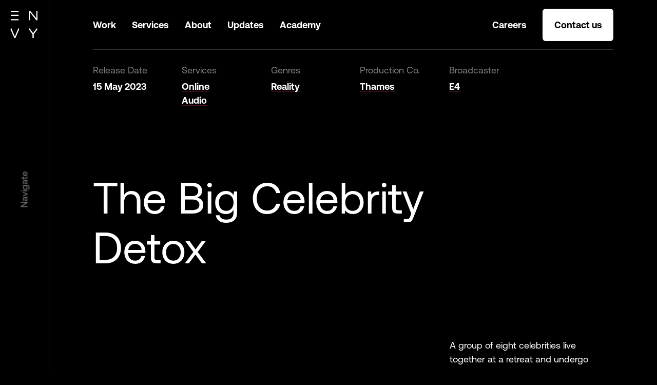

--- FILE ---
content_type: text/html; charset=UTF-8
request_url: https://www.envypost.co.uk/work/the-big-celebrity-detox/
body_size: 15795
content:

<!DOCTYPE HTML>
<!--[if IEMobile 7 ]><html class="no-js iem7" manifest="default.appcache?v=1"><![endif]-->
<!--[if lt IE 7 ]><html class="no-js ie6" lang="en"><![endif]-->
<!--[if IE 7 ]><html class="no-js ie7" lang="en"><![endif]-->
<!--[if IE 8 ]><html class="no-js ie8" lang="en"><![endif]-->
<!--[if (gte IE 9)|(gt IEMobile 7)|!(IEMobile)|!(IE)]><!-->
<html class="no-js" lang="en">
<!--<![endif]-->

<head><style id='global-styles-inline-css' type='text/css'>
:root{--wp--preset--aspect-ratio--square: 1;--wp--preset--aspect-ratio--4-3: 4/3;--wp--preset--aspect-ratio--3-4: 3/4;--wp--preset--aspect-ratio--3-2: 3/2;--wp--preset--aspect-ratio--2-3: 2/3;--wp--preset--aspect-ratio--16-9: 16/9;--wp--preset--aspect-ratio--9-16: 9/16;--wp--preset--color--black: #000000;--wp--preset--color--cyan-bluish-gray: #abb8c3;--wp--preset--color--white: #ffffff;--wp--preset--color--pale-pink: #f78da7;--wp--preset--color--vivid-red: #cf2e2e;--wp--preset--color--luminous-vivid-orange: #ff6900;--wp--preset--color--luminous-vivid-amber: #fcb900;--wp--preset--color--light-green-cyan: #7bdcb5;--wp--preset--color--vivid-green-cyan: #00d084;--wp--preset--color--pale-cyan-blue: #8ed1fc;--wp--preset--color--vivid-cyan-blue: #0693e3;--wp--preset--color--vivid-purple: #9b51e0;--wp--preset--gradient--vivid-cyan-blue-to-vivid-purple: linear-gradient(135deg,rgb(6,147,227) 0%,rgb(155,81,224) 100%);--wp--preset--gradient--light-green-cyan-to-vivid-green-cyan: linear-gradient(135deg,rgb(122,220,180) 0%,rgb(0,208,130) 100%);--wp--preset--gradient--luminous-vivid-amber-to-luminous-vivid-orange: linear-gradient(135deg,rgb(252,185,0) 0%,rgb(255,105,0) 100%);--wp--preset--gradient--luminous-vivid-orange-to-vivid-red: linear-gradient(135deg,rgb(255,105,0) 0%,rgb(207,46,46) 100%);--wp--preset--gradient--very-light-gray-to-cyan-bluish-gray: linear-gradient(135deg,rgb(238,238,238) 0%,rgb(169,184,195) 100%);--wp--preset--gradient--cool-to-warm-spectrum: linear-gradient(135deg,rgb(74,234,220) 0%,rgb(151,120,209) 20%,rgb(207,42,186) 40%,rgb(238,44,130) 60%,rgb(251,105,98) 80%,rgb(254,248,76) 100%);--wp--preset--gradient--blush-light-purple: linear-gradient(135deg,rgb(255,206,236) 0%,rgb(152,150,240) 100%);--wp--preset--gradient--blush-bordeaux: linear-gradient(135deg,rgb(254,205,165) 0%,rgb(254,45,45) 50%,rgb(107,0,62) 100%);--wp--preset--gradient--luminous-dusk: linear-gradient(135deg,rgb(255,203,112) 0%,rgb(199,81,192) 50%,rgb(65,88,208) 100%);--wp--preset--gradient--pale-ocean: linear-gradient(135deg,rgb(255,245,203) 0%,rgb(182,227,212) 50%,rgb(51,167,181) 100%);--wp--preset--gradient--electric-grass: linear-gradient(135deg,rgb(202,248,128) 0%,rgb(113,206,126) 100%);--wp--preset--gradient--midnight: linear-gradient(135deg,rgb(2,3,129) 0%,rgb(40,116,252) 100%);--wp--preset--font-size--small: 13px;--wp--preset--font-size--medium: 20px;--wp--preset--font-size--large: 36px;--wp--preset--font-size--x-large: 42px;--wp--preset--spacing--20: 0.44rem;--wp--preset--spacing--30: 0.67rem;--wp--preset--spacing--40: 1rem;--wp--preset--spacing--50: 1.5rem;--wp--preset--spacing--60: 2.25rem;--wp--preset--spacing--70: 3.38rem;--wp--preset--spacing--80: 5.06rem;--wp--preset--shadow--natural: 6px 6px 9px rgba(0, 0, 0, 0.2);--wp--preset--shadow--deep: 12px 12px 50px rgba(0, 0, 0, 0.4);--wp--preset--shadow--sharp: 6px 6px 0px rgba(0, 0, 0, 0.2);--wp--preset--shadow--outlined: 6px 6px 0px -3px rgb(255, 255, 255), 6px 6px rgb(0, 0, 0);--wp--preset--shadow--crisp: 6px 6px 0px rgb(0, 0, 0);}:where(.is-layout-flex){gap: 0.5em;}:where(.is-layout-grid){gap: 0.5em;}body .is-layout-flex{display: flex;}.is-layout-flex{flex-wrap: wrap;align-items: center;}.is-layout-flex > :is(*, div){margin: 0;}body .is-layout-grid{display: grid;}.is-layout-grid > :is(*, div){margin: 0;}:where(.wp-block-columns.is-layout-flex){gap: 2em;}:where(.wp-block-columns.is-layout-grid){gap: 2em;}:where(.wp-block-post-template.is-layout-flex){gap: 1.25em;}:where(.wp-block-post-template.is-layout-grid){gap: 1.25em;}.has-black-color{color: var(--wp--preset--color--black) !important;}.has-cyan-bluish-gray-color{color: var(--wp--preset--color--cyan-bluish-gray) !important;}.has-white-color{color: var(--wp--preset--color--white) !important;}.has-pale-pink-color{color: var(--wp--preset--color--pale-pink) !important;}.has-vivid-red-color{color: var(--wp--preset--color--vivid-red) !important;}.has-luminous-vivid-orange-color{color: var(--wp--preset--color--luminous-vivid-orange) !important;}.has-luminous-vivid-amber-color{color: var(--wp--preset--color--luminous-vivid-amber) !important;}.has-light-green-cyan-color{color: var(--wp--preset--color--light-green-cyan) !important;}.has-vivid-green-cyan-color{color: var(--wp--preset--color--vivid-green-cyan) !important;}.has-pale-cyan-blue-color{color: var(--wp--preset--color--pale-cyan-blue) !important;}.has-vivid-cyan-blue-color{color: var(--wp--preset--color--vivid-cyan-blue) !important;}.has-vivid-purple-color{color: var(--wp--preset--color--vivid-purple) !important;}.has-black-background-color{background-color: var(--wp--preset--color--black) !important;}.has-cyan-bluish-gray-background-color{background-color: var(--wp--preset--color--cyan-bluish-gray) !important;}.has-white-background-color{background-color: var(--wp--preset--color--white) !important;}.has-pale-pink-background-color{background-color: var(--wp--preset--color--pale-pink) !important;}.has-vivid-red-background-color{background-color: var(--wp--preset--color--vivid-red) !important;}.has-luminous-vivid-orange-background-color{background-color: var(--wp--preset--color--luminous-vivid-orange) !important;}.has-luminous-vivid-amber-background-color{background-color: var(--wp--preset--color--luminous-vivid-amber) !important;}.has-light-green-cyan-background-color{background-color: var(--wp--preset--color--light-green-cyan) !important;}.has-vivid-green-cyan-background-color{background-color: var(--wp--preset--color--vivid-green-cyan) !important;}.has-pale-cyan-blue-background-color{background-color: var(--wp--preset--color--pale-cyan-blue) !important;}.has-vivid-cyan-blue-background-color{background-color: var(--wp--preset--color--vivid-cyan-blue) !important;}.has-vivid-purple-background-color{background-color: var(--wp--preset--color--vivid-purple) !important;}.has-black-border-color{border-color: var(--wp--preset--color--black) !important;}.has-cyan-bluish-gray-border-color{border-color: var(--wp--preset--color--cyan-bluish-gray) !important;}.has-white-border-color{border-color: var(--wp--preset--color--white) !important;}.has-pale-pink-border-color{border-color: var(--wp--preset--color--pale-pink) !important;}.has-vivid-red-border-color{border-color: var(--wp--preset--color--vivid-red) !important;}.has-luminous-vivid-orange-border-color{border-color: var(--wp--preset--color--luminous-vivid-orange) !important;}.has-luminous-vivid-amber-border-color{border-color: var(--wp--preset--color--luminous-vivid-amber) !important;}.has-light-green-cyan-border-color{border-color: var(--wp--preset--color--light-green-cyan) !important;}.has-vivid-green-cyan-border-color{border-color: var(--wp--preset--color--vivid-green-cyan) !important;}.has-pale-cyan-blue-border-color{border-color: var(--wp--preset--color--pale-cyan-blue) !important;}.has-vivid-cyan-blue-border-color{border-color: var(--wp--preset--color--vivid-cyan-blue) !important;}.has-vivid-purple-border-color{border-color: var(--wp--preset--color--vivid-purple) !important;}.has-vivid-cyan-blue-to-vivid-purple-gradient-background{background: var(--wp--preset--gradient--vivid-cyan-blue-to-vivid-purple) !important;}.has-light-green-cyan-to-vivid-green-cyan-gradient-background{background: var(--wp--preset--gradient--light-green-cyan-to-vivid-green-cyan) !important;}.has-luminous-vivid-amber-to-luminous-vivid-orange-gradient-background{background: var(--wp--preset--gradient--luminous-vivid-amber-to-luminous-vivid-orange) !important;}.has-luminous-vivid-orange-to-vivid-red-gradient-background{background: var(--wp--preset--gradient--luminous-vivid-orange-to-vivid-red) !important;}.has-very-light-gray-to-cyan-bluish-gray-gradient-background{background: var(--wp--preset--gradient--very-light-gray-to-cyan-bluish-gray) !important;}.has-cool-to-warm-spectrum-gradient-background{background: var(--wp--preset--gradient--cool-to-warm-spectrum) !important;}.has-blush-light-purple-gradient-background{background: var(--wp--preset--gradient--blush-light-purple) !important;}.has-blush-bordeaux-gradient-background{background: var(--wp--preset--gradient--blush-bordeaux) !important;}.has-luminous-dusk-gradient-background{background: var(--wp--preset--gradient--luminous-dusk) !important;}.has-pale-ocean-gradient-background{background: var(--wp--preset--gradient--pale-ocean) !important;}.has-electric-grass-gradient-background{background: var(--wp--preset--gradient--electric-grass) !important;}.has-midnight-gradient-background{background: var(--wp--preset--gradient--midnight) !important;}.has-small-font-size{font-size: var(--wp--preset--font-size--small) !important;}.has-medium-font-size{font-size: var(--wp--preset--font-size--medium) !important;}.has-large-font-size{font-size: var(--wp--preset--font-size--large) !important;}.has-x-large-font-size{font-size: var(--wp--preset--font-size--x-large) !important;}
/*# sourceURL=global-styles-inline-css */
</style>
</head>

<!-- checking that browser suports js -->
<script>
	document.documentElement.className = document.documentElement.className.replace(/\bno-js\b/g, '') + ' js ';
</script>

<title>The Big Celebrity Detox - Envy</title>
<meta charset="UTF-8" />
<meta http-equiv="X-UA-Compatible" content="IE=edge,chrome=1">
<meta name="viewport" content="width=device-width, initial-scale=1.0">

<link rel="pingback" href="" />
<link rel="apple-touch-icon" sizes="180x180" href="https://www.envypost.co.uk/wp-content/themes/envy/img/favicon/apple-touch-icon.png">
<link rel="icon" type="image/png" sizes="32x32" href="https://www.envypost.co.uk/wp-content/themes/envy/img/favicon/favicon-32x32.png">
<link rel="icon" type="image/png" sizes="16x16" href="https://www.envypost.co.uk/wp-content/themes/envy/img/favicon/favicon-16x16.png">
<link rel="manifest" href="https://www.envypost.co.uk/wp-content/themes/envy/img/favicon/site.webmanifest">
<link rel="mask-icon" href="https://www.envypost.co.uk/wp-content/themes/envy/img/favicon/safari-pinned-tab.svg" color="#000000">
<link rel="shortcut icon" href="https://www.envypost.co.uk/wp-content/themes/envy/img/favicon/favicon.ico">
<meta name="msapplication-TileColor" content="#000000">
<meta name="msapplication-config" content="https://www.envypost.co.uk/wp-content/themes/envy/img/favicon/browserconfig.xml">
<meta name="theme-color" content="#ffffff">
<meta name="google-site-verification" content="_RL6salczC3I61Vqe9ovfvkThGYUlvrkCZWHkcd9W-E" />
<!-- Styles all enqueued within functions/enqueue/enqueue-styles.php -->

<meta name='robots' content='index, follow, max-image-preview:large, max-snippet:-1, max-video-preview:-1' />
<script id="cookieyes" type="text/javascript" src="https://cdn-cookieyes.com/client_data/8e325383112188fff783acb0/script.js"></script>
	<!-- This site is optimized with the Yoast SEO plugin v26.4 - https://yoast.com/wordpress/plugins/seo/ -->
	<link rel="canonical" href="https://www.envypost.co.uk/work/the-big-celebrity-detox/" />
	<meta property="og:locale" content="en_GB" />
	<meta property="og:type" content="article" />
	<meta property="og:title" content="The Big Celebrity Detox - Envy" />
	<meta property="og:url" content="https://www.envypost.co.uk/work/the-big-celebrity-detox/" />
	<meta property="og:site_name" content="Envy" />
	<meta property="article:modified_time" content="2023-07-25T14:28:22+00:00" />
	<meta property="og:image" content="https://www.envypost.co.uk/wp-content/uploads/2022/03/shareimage.jpg" />
	<meta property="og:image:width" content="1200" />
	<meta property="og:image:height" content="630" />
	<meta property="og:image:type" content="image/jpeg" />
	<meta name="twitter:card" content="summary_large_image" />
	<script type="application/ld+json" class="yoast-schema-graph">{"@context":"https://schema.org","@graph":[{"@type":"WebPage","@id":"https://www.envypost.co.uk/work/the-big-celebrity-detox/","url":"https://www.envypost.co.uk/work/the-big-celebrity-detox/","name":"The Big Celebrity Detox - Envy","isPartOf":{"@id":"https://www.envypost.co.uk/#website"},"datePublished":"2023-05-16T14:25:13+00:00","dateModified":"2023-07-25T14:28:22+00:00","breadcrumb":{"@id":"https://www.envypost.co.uk/work/the-big-celebrity-detox/#breadcrumb"},"inLanguage":"en-GB","potentialAction":[{"@type":"ReadAction","target":["https://www.envypost.co.uk/work/the-big-celebrity-detox/"]}]},{"@type":"BreadcrumbList","@id":"https://www.envypost.co.uk/work/the-big-celebrity-detox/#breadcrumb","itemListElement":[{"@type":"ListItem","position":1,"name":"Home","item":"https://www.envypost.co.uk/"},{"@type":"ListItem","position":2,"name":"The Big Celebrity Detox"}]},{"@type":"WebSite","@id":"https://www.envypost.co.uk/#website","url":"https://www.envypost.co.uk/","name":"Envy","description":"","potentialAction":[{"@type":"SearchAction","target":{"@type":"EntryPoint","urlTemplate":"https://www.envypost.co.uk/?s={search_term_string}"},"query-input":{"@type":"PropertyValueSpecification","valueRequired":true,"valueName":"search_term_string"}}],"inLanguage":"en-GB"}]}</script>
	<!-- / Yoast SEO plugin. -->


<link rel='dns-prefetch' href='//ajax.googleapis.com' />
<link rel='dns-prefetch' href='//player.vimeo.com' />
<link rel='dns-prefetch' href='//s3-us-west-2.amazonaws.com' />
<link rel='dns-prefetch' href='//cdn.jsdelivr.net' />
<link rel='dns-prefetch' href='//cdn.plyr.io' />
<link rel="alternate" title="oEmbed (JSON)" type="application/json+oembed" href="https://www.envypost.co.uk/wp-json/oembed/1.0/embed?url=https%3A%2F%2Fwww.envypost.co.uk%2Fwork%2Fthe-big-celebrity-detox%2F" />
<link rel="alternate" title="oEmbed (XML)" type="text/xml+oembed" href="https://www.envypost.co.uk/wp-json/oembed/1.0/embed?url=https%3A%2F%2Fwww.envypost.co.uk%2Fwork%2Fthe-big-celebrity-detox%2F&#038;format=xml" />
<style id='wp-img-auto-sizes-contain-inline-css' type='text/css'>
img:is([sizes=auto i],[sizes^="auto," i]){contain-intrinsic-size:3000px 1500px}
/*# sourceURL=wp-img-auto-sizes-contain-inline-css */
</style>
<style id='wp-emoji-styles-inline-css' type='text/css'>

	img.wp-smiley, img.emoji {
		display: inline !important;
		border: none !important;
		box-shadow: none !important;
		height: 1em !important;
		width: 1em !important;
		margin: 0 0.07em !important;
		vertical-align: -0.1em !important;
		background: none !important;
		padding: 0 !important;
	}
/*# sourceURL=wp-emoji-styles-inline-css */
</style>
<style id='classic-theme-styles-inline-css' type='text/css'>
/*! This file is auto-generated */
.wp-block-button__link{color:#fff;background-color:#32373c;border-radius:9999px;box-shadow:none;text-decoration:none;padding:calc(.667em + 2px) calc(1.333em + 2px);font-size:1.125em}.wp-block-file__button{background:#32373c;color:#fff;text-decoration:none}
/*# sourceURL=/wp-includes/css/classic-themes.min.css */
</style>
<link rel='stylesheet' id='awsm-jobs-general-css' href='https://www.envypost.co.uk/wp-content/plugins/wp-job-openings/assets/css/general.min.css?ver=3.5.4' type='text/css' media='all' />
<link rel='stylesheet' id='awsm-jobs-style-css' href='https://www.envypost.co.uk/wp-content/plugins/wp-job-openings/assets/css/style.min.css?ver=3.5.4' type='text/css' media='all' />
<link rel='stylesheet' id='fancybox-css' href='https://cdn.jsdelivr.net/npm/@fancyapps/ui@4.0.9/dist/fancybox.css' type='text/css' media='all' />
<link rel='stylesheet' id='font-awesome-css' href='https://www.envypost.co.uk/wp-content/themes/envy/sass/vendor/font-awesome.min.css' type='text/css' media='all' />
<link rel='stylesheet' id='plyr-css-css' href='https://cdn.plyr.io/3.6.8/plyr.css' type='text/css' media='all' />
<link rel='stylesheet' id='main-css' href='https://www.envypost.co.uk/wp-content/themes/envy/style.min.css?ver=1754647136' type='text/css' media='all' />
<link rel='stylesheet' id='awsm-job-pro-flatpickr-css' href='https://www.envypost.co.uk/wp-content/plugins/pro-pack-for-wp-job-openings/assets/css/flatpickr.min.css?ver=4.6.9' type='text/css' media='all' />
<link rel='stylesheet' id='awsm-job-pro-country-select-css' href='https://www.envypost.co.uk/wp-content/plugins/pro-pack-for-wp-job-openings/assets/css/intlTelInput.min.css?ver=17.0.16' type='text/css' media='all' />
<link rel='stylesheet' id='awsm-job-pro-style-css' href='https://www.envypost.co.uk/wp-content/plugins/pro-pack-for-wp-job-openings/assets/css/style.min.css?ver=3.4.3' type='text/css' media='all' />
<script type="text/javascript" src="//ajax.googleapis.com/ajax/libs/jquery/3.6.0/jquery.min.js?ver=1" id="jquery-js"></script>
<script type="text/javascript" id="file_uploads_nfpluginsettings-js-extra">
/* <![CDATA[ */
var params = {"clearLogRestUrl":"https://www.envypost.co.uk/wp-json/nf-file-uploads/debug-log/delete-all","clearLogButtonId":"file_uploads_clear_debug_logger","downloadLogRestUrl":"https://www.envypost.co.uk/wp-json/nf-file-uploads/debug-log/get-all","downloadLogButtonId":"file_uploads_download_debug_logger"};
//# sourceURL=file_uploads_nfpluginsettings-js-extra
/* ]]> */
</script>
<script type="text/javascript" src="https://www.envypost.co.uk/wp-content/plugins/ninja-forms-uploads/assets/js/nfpluginsettings.js?ver=3.3.23" id="file_uploads_nfpluginsettings-js"></script>
<link rel="https://api.w.org/" href="https://www.envypost.co.uk/wp-json/" /><link rel="EditURI" type="application/rsd+xml" title="RSD" href="https://www.envypost.co.uk/xmlrpc.php?rsd" />
<link rel='shortlink' href='https://www.envypost.co.uk/?p=4007' />

<!-- Global site tag (gtag.js) - Google Analytics -->
<script async src="https://www.googletagmanager.com/gtag/js?id=G-6B4NYC624R"></script>
<script>
  window.dataLayer = window.dataLayer || [];
  function gtag(){dataLayer.push(arguments);}
  gtag('js', new Date());

  gtag('config', 'G-6B4NYC624R');
</script></head>

<body class="wp-singular work-template-default single single-work postid-4007 wp-theme-envy  bg-black color-white the-big-celebrity-detox"><div class="mobnavoverlay"></div>
<nav class="mobnav" id="mobnav">
	<div class="mobnav__wrap">
		<div class="row mobnav__wrap__row">
			<div class="mobnav__wrap__col col col-1 col-xl-2-3">
				<div class="mobnav__nav hide-scrollbar">
					<ul class="mobnav__sections">
																						<li class="mobnav__section mobnav__section--primary">
												<a class="mobnav__link noline text-large" href="https://www.envypost.co.uk/work/" target="">Work</a>
																					</li>
																								<li class="mobnav__section mobnav__section--primary">
												<a class="mobnav__link noline text-large" href="https://www.envypost.co.uk/services/" target="">Services</a>
																																														<ul class="inlinenavlist mobnav__section__children text-sml font-bold">
																											<li>		<a class="mobnav__section__childlink noline" href="https://www.envypost.co.uk/services/capture/" target="">Capture</a>
		</li>
																											<li>		<a class="mobnav__section__childlink noline" href="https://www.envypost.co.uk/services/remote/" target="">Remote</a>
		</li>
																											<li>		<a class="mobnav__section__childlink noline" href="https://www.envypost.co.uk/services/absolute/" target="">Absolute</a>
		</li>
																											<li>		<a class="mobnav__section__childlink noline" href="https://www.envypost.co.uk/services/blind-pig/" target="">Blind Pig</a>
		</li>
																									</ul>
																														</li>
																								<li class="mobnav__section mobnav__section--primary">
												<a class="mobnav__link noline text-large" href="https://www.envypost.co.uk/about/" target="">About</a>
																																														<ul class="inlinenavlist mobnav__section__children text-sml font-bold">
																											<li>		<a class="mobnav__section__childlink noline" href="https://www.envypost.co.uk/about/our-team/" target="">Our Team</a>
		</li>
																											<li>		<a class="mobnav__section__childlink noline" href="https://www.envypost.co.uk/about/our-locations/" target="">Our Locations</a>
		</li>
																											<li>		<a class="mobnav__section__childlink noline" href="https://www.envypost.co.uk/about/sustainability/" target="">Our ESG</a>
		</li>
																									</ul>
																														</li>
																								<li class="mobnav__section mobnav__section--primary">
												<a class="mobnav__link noline text-large" href="https://www.envypost.co.uk/updates/" target="">Updates</a>
																					</li>
																								<li class="mobnav__section mobnav__section--primary">
												<a class="mobnav__link noline text-large" href="https://www.envypost.co.uk/careers/" target="">Careers</a>
																																														<ul class="inlinenavlist mobnav__section__children text-sml font-bold">
																											<li>		<a class="mobnav__section__childlink noline" href="https://www.envypost.co.uk/job-openings/" target="">Job Openings</a>
		</li>
																											<li>		<a class="mobnav__section__childlink noline" href="https://www.envypost.co.uk/careers/envy-academy/" target="">Envy Academy</a>
		</li>
																											<li>		<a class="mobnav__section__childlink noline" href="https://www.envypost.co.uk/careers/work-experience/" target="">Work Experience</a>
		</li>
																									</ul>
																														</li>
																																											<li class="mobnav__section">
												<a class="mobnav__link text-sml font-bold noline" href="https://www.envypost.co.uk/contact/" target="">Contact</a>
											</li>
																								<li class="mobnav__section">
												<a class="mobnav__link text-sml font-bold noline" href="https://absolutepost.com/" target="_blank">Absolute<i class="fal fa-external-link o-50"></i></a>
											</li>
																										</ul><!-- /mobnav__sections -->
								<div class="socialnav mobnav__socialnav">
				<ul class="inlinenavlist noline font-bold text-sml">
											<li><a class="socialnav__link" href="https://www.facebook.com/Envypost/" target="_blank">Facebook</a></li>
																<li><a class="socialnav__link" href="https://twitter.com/envypost" target="_blank">Twitter</a></li>
																<li><a class="socialnav__link" href="https://www.instagram.com/envypost/" target="_blank">Instagram</a></li>
																<li><a class="socialnav__link" href="https://www.linkedin.com/company/envy-post-production/?originalSubdomain=uk" target="_blank">LinkedIn</a></li>
									</ul>
			</div>

							</div>
			</div>
							<div class="mobnav__wrap__col col col-1 col-xl-1-3">
					<div class="mobnav__locations hide-scrollbar">
						<div class="mobnav__locations__header  bg-black color-white">
							<h3 class="mobnav__locations__heading font-bold text-sml"><a class="noline" href="https://www.envypost.co.uk/about/our-locations/" target="">Our Locations</a></h3>
						</div>
						<div class="mobnav__locations__header mobnav__locations__header--padder  bg-black color-white">
							<h3 class="mobnav__locations__heading font-bold text-sml"><a class="noline" href="https://www.envypost.co.uk/about/our-locations/" target="">Our Locations</a></h3>
						</div>
						<div class="row row--mb--double">
															<div class="col col-1">
										<div class="tile tile--location location ">
		
			<a class="tile__link noline hiddenlinkline" href="https://www.envypost.co.uk/locations/stephen-street/">
				<div class="tile__img  mb--em">
									<div class="mediaimg mediaimg--bg  tile__img__img location__img" role="img" aria-label="" style="background-image: url('https://www.envypost.co.uk/wp-content/uploads/2025/08/SST-Reception-Website-1000x563.png')"></div>
								</div>
				<div class="location__content">	
					<h4 class="location__heading"><span class="linkline">Stephen Street</span></h4>
																<p class="location__capabilities text-sml o-50"><span class='location__capability'><i class='fal fa-check'></i>Audio</span><span class='location__capability'><i class='fal fa-check'></i>Grading + Colour</span><span class='location__capability'><i class='fal fa-check'></i>MCR</span><span class='location__capability'><i class='fal fa-check'></i>Offline</span><span class='location__capability'><i class='fal fa-check'></i>Online</span></p>
									</div><!-- /location__content -->
			</a>
			
		</a><!-- /location__link -->
	</div><!-- /location -->
									</div>
															<div class="col col-1">
										<div class="tile tile--location location ">
		
			<a class="tile__link noline hiddenlinkline" href="https://www.envypost.co.uk/locations/mortimer-street/">
				<div class="tile__img  mb--em">
									<div class="mediaimg mediaimg--bg  tile__img__img location__img" role="img" aria-label="" style="background-image: url('https://www.envypost.co.uk/wp-content/uploads/2025/08/ENVY-2-1000x647.jpg')"></div>
								</div>
				<div class="location__content">	
					<h4 class="location__heading"><span class="linkline">Mortimer Street</span></h4>
																<p class="location__capabilities text-sml o-50"><span class='location__capability'><i class='fal fa-check'></i>Animation</span><span class='location__capability'><i class='fal fa-check'></i>Audio</span><span class='location__capability'><i class='fal fa-check'></i>CG</span><span class='location__capability'><i class='fal fa-check'></i>Editorial</span><span class='location__capability'><i class='fal fa-check'></i>Grading + Colour</span><span class='location__capability'><i class='fal fa-check'></i>VFX Supervision</span><span class='location__capability'><i class='fal fa-check'></i>Visual Effects</span></p>
									</div><!-- /location__content -->
			</a>
			
		</a><!-- /location__link -->
	</div><!-- /location -->
									</div>
															<div class="col col-1">
										<div class="tile tile--location location ">
		
			<a class="tile__link noline hiddenlinkline" href="https://www.envypost.co.uk/locations/foley-street/">
				<div class="tile__img  mb--em">
									<div class="mediaimg mediaimg--bg  tile__img__img location__img" role="img" aria-label="" style="background-image: url('https://www.envypost.co.uk/wp-content/uploads/2022/01/318A4068-1-1000x667.jpg')"></div>
								</div>
				<div class="location__content">	
					<h4 class="location__heading"><span class="linkline">Foley Street</span></h4>
																<p class="location__capabilities text-sml o-50"><span class='location__capability'><i class='fal fa-check'></i>MCR</span><span class='location__capability'><i class='fal fa-check'></i>Offline</span></p>
									</div><!-- /location__content -->
			</a>
			
		</a><!-- /location__link -->
	</div><!-- /location -->
									</div>
															<div class="col col-1">
										<div class="tile tile--location location ">
		
			<a class="tile__link noline hiddenlinkline" href="https://www.envypost.co.uk/locations/windmill-street/">
				<div class="tile__img  mb--em">
									<div class="mediaimg mediaimg--bg  tile__img__img location__img" role="img" aria-label="" style="background-image: url('https://www.envypost.co.uk/wp-content/uploads/2022/02/2-1000x563.jpg')"></div>
								</div>
				<div class="location__content">	
					<h4 class="location__heading"><span class="linkline">Windmill Street</span></h4>
																<p class="location__capabilities text-sml o-50"><span class='location__capability'><i class='fal fa-check'></i>MCR</span><span class='location__capability'><i class='fal fa-check'></i>Offline</span></p>
									</div><!-- /location__content -->
			</a>
			
		</a><!-- /location__link -->
	</div><!-- /location -->
									</div>
													</div>
					</div>
				</div>
					</div>


	</div><div class="sidebar">
	<div class="sidebar__logo">
		<div class="logo">
			<a class="noline" href="https://www.envypost.co.uk">
				<div class="logo__img" aria-label="Envy" ></div>
			</a>
		</div>
	</div>
	<div class="sidebar__toggle mobnav-toggle">
		<div class="sidebar__toggle__wrap text-sml">
			<span class="sidebar__toggle__navigate">
				<span class="sidebar__toggle__text sidebar__toggle__text--off">Navigate</span>
				<span class="sidebar__toggle__text sidebar__toggle__text--over">Navigate</span>
			</span>
			<span class="sidebar__toggle__close">
				<span class="sidebar__toggle__text sidebar__toggle__text--off">Close</span>
				<span class="sidebar__toggle__text sidebar__toggle__text--over">Close</span>
			</span>
		</div>
	</div>
</div></nav><div class="static"></div><div class="pagewrap">
		<header class="siteheader">	
		<div class="siteheader__wrap">
			<div class="siteheader__bd bd">
				<div class="siteheader__logo logo">
					<a href="https://www.envypost.co.uk">
						<div class="logo__img" aria-label="Envy" ></div>
					</a>
				</div>
				<div class="visuallyhidden"></div>
				<nav class="siteheader__mobtools">
					<ul class="inlinenavlist noline">
						<li><a href="#mobnav" class="mobnav-toggle" title="Menu"><span class="far fa-bars fa--nopad"></span></a></li>
					</ul>
				</nav>
				<nav class="sitenav">
      <ul class="sitenav__nav sitenav__nav--left inlinenavlist noline text-sml font-bold">
                <li class="sitenav__item ">		<a class="sitenav__link" href="https://www.envypost.co.uk/work/" target="">Work</a>
		</li>
                          <li class="sitenav__item ">		<a class="sitenav__link" href="https://www.envypost.co.uk/services/" target="">Services</a>
		</li>
                          <li class="sitenav__item ">		<a class="sitenav__link" href="https://www.envypost.co.uk/about/" target="">About</a>
		</li>
                          <li class="sitenav__item ">		<a class="sitenav__link" href="https://www.envypost.co.uk/updates/" target="">Updates</a>
		</li>
                          <li class="sitenav__item ">		<a class="sitenav__link" href="https://www.envypost.co.uk/careers/envy-academy/" target="">Academy</a>
		</li>
                    </ul>
        <ul class="sitenav__nav sitenav__nav--right inlinenavlist noline text-sml font-bold">
                <li class="sitenav__item ">		<a class="sitenav__link" href="https://www.envypost.co.uk/careers/" target="">Careers</a>
		</li>
                                <li class="sitenav__item"><div class="sitenav__btn">		<a class="btn btn--black m--none" href="https://www.envypost.co.uk/contact/" target="">Contact us</a>
		</div></li>
          </ul>
  </nav>			</div><!-- /siteheader__bd -->
		</div><!-- /siteheader__wrap -->
	</header><!-- /siteheader -->
	


  <section class="main main--singlework">

		
			<header class="pageheader pageheader--work pageheader--media mb">
    <div class="pageheaderbody">
        <div class="pageheader__bd bd">
          <div class="row row--column row--columnreverse--lg">
            <div class="col col-1">
                              <h1 class="pageheader__heading mt">The Big Celebrity Detox</h1>
                            <div class="pageheader__content mt">
                <div class="row justify-end">
                  <div class="col col-1 col-xl-2-3">
                    <div class="pageheader__mediawrap">
                      <div class="pageheader__media">
                        <div class="pageheader__img effect effect--fade">
					<img class="mediaimg mediaimg--inline " src="https://www.envypost.co.uk/wp-content/uploads/2023/07/Medium_74523_1_S1_Ep1_The-Big-Celebrity-Detox-Ep1-9_0.jpg" alt="" title=""  />
				</div>                      </div>
                    </div>
                  </div>
                  <div class="col col-1 col-md-1-2 col-xl-1-3">
                    <div class="pageheader__info mt--half">
                      <p class="pageheader__description">A group of eight celebrities live together at a retreat and undergo some of the most outlandish health and self-improvement exercises to help them change their lives for the better. </p>
                    </div>
                  </div>
                </div>
              </div>            
            </div>
            <div class="col col-1">
              <div class="pageheader__details mt--half">
  <div class="row">
          <div class="col col-1-2 col-md-1-4 col-lg-1-5 col-xl-1-6">
        <div class="pageheader__detail">
          <div class="pageheader__detail__header">
            <h4 class="pageheader__detail__heading text-sml o-50 font-reg">
              Release Date
            </h4>
          </div>
          <p class="font-bold text-sml mb--none">15 May 2023</p>
        </div>
      </div>
              <div class="col col-1-2 col-md-1-4 col-lg-1-5 col-xl-1-6">
        <div class="pageheader__detail">
          <div class="pageheader__detail__header">
            <h4 class="pageheader__detail__heading text-sml o-50 font-reg">
              Services
            </h4>
          </div>
          <ul class="font-bold text-sml">
                          <li>
                <a class="" href="https://www.envypost.co.uk/service/online/">Online</a>
              </li>
                          <li>
                <a class="" href="https://www.envypost.co.uk/service/audio/">Audio</a>
              </li>
                      </ul>
        </div>
      </div>
              <div class="col col-1-2 col-md-1-4 col-lg-1-5 col-xl-1-6">
        <div class="pageheader__detail">
          <div class="pageheader__detail__header">
            <h4 class="pageheader__detail__heading text-sml o-50 font-reg">
              Genres
            </h4>
          </div>
          <ul class="font-bold text-sml">
                          <li>
                <a href="https://www.envypost.co.uk/genre/reality/">Reality</a>
              </li>
                      </ul>
        </div>
      </div>
              <div class="col col-1-2 col-md-1-4 col-lg-1-5 col-xl-1-6">
        <div class="pageheader__detail">
          <div class="pageheader__detail__header">
            <h4 class="pageheader__detail__heading text-sml o-50 font-reg">
              Production Co.
            </h4>
          </div>
          <ul class="font-bold text-sml">
                          <li>
                <a href="https://www.envypost.co.uk/production-company/thames/">Thames</a>
              </li>
                      </ul>
        </div>
      </div>
              <div class="col col-1-2 col-md-1-4 col-lg-1-5 col-xl-1-6">
        <div class="pageheader__detail">
          <div class="pageheader__detail__header">
            <h4 class="pageheader__detail__heading text-sml o-50 font-reg">
              Broadcaster
            </h4>
          </div>
          <ul class="font-bold text-sml">
                          <li>
                <a href="https://www.envypost.co.uk/broadcaster/e4/">E4</a>
              </li>
                      </ul>
        </div>
      </div>
      </div>
</div>            </div>
          </div>
        </div><!-- /pageheader__bd -->
    </div><!-- /pageheaderbody -->
</header><!-- pageheader -->
								
			<section class="credits mt mb effect">
  <div class="credits__bd bd">
    <div class="row justify-center">
			<div class="col col-1 col-lg-5-6">
				<div class="credits__header">
					<h3 class="credits__heading">Envy Credits</h3>
				</div>
				<div class="credits__people">
					<div class="row">
													<div class="col col-1 col-md-1-2 col-xl-1-3">
									<div class="tile tile--person person person--row ">
				<a class="tile__link hiddenlinkline noline" href="https://www.envypost.co.uk/people/dicky-everton/">
					<div class="tile__wrap">
				<div class="tile__img  mb--em">
									<div class="mediaimg mediaimg--bg  tile__img__img person__img" role="img" aria-label="" style="background-image: url('https://www.envypost.co.uk/wp-content/uploads/2022/03/Dicky-Everton-2-600x600.jpg')"></div>
								</div>
				<div class="person__content">
					<h4 class="person__heading text-sml">
												<span class="linkline">
													Dicky Everton												</span>
											</h4>
											<div class="text-sml o-50">Senior Online Editor</div>
									</div>
			</div>
				</a><!-- /person__link -->
			</div><!-- /person -->
								</div>
													<div class="col col-1 col-md-1-2 col-xl-1-3">
									<div class="tile tile--person person person--row ">
				<a class="tile__link hiddenlinkline noline" href="https://www.envypost.co.uk/people/andy-hodges/">
					<div class="tile__wrap">
				<div class="tile__img  mb--em">
									<div class="mediaimg mediaimg--bg  tile__img__img person__img" role="img" aria-label="Andy Hodges" style="background-image: url('https://www.envypost.co.uk/wp-content/uploads/2022/03/Andy-Hodges-Final-600x600.jpg')"></div>
								</div>
				<div class="person__content">
					<h4 class="person__heading text-sml">
												<span class="linkline">
													Andy Hodges												</span>
											</h4>
											<div class="text-sml o-50">Senior Dubbing Mixer</div>
									</div>
			</div>
				</a><!-- /person__link -->
			</div><!-- /person -->
								</div>
													<div class="col col-1 col-md-1-2 col-xl-1-3">
									<div class="tile tile--person person person--row tile--nolink">
					<div class="tile__wrap">
				<div class="tile__img  mb--em">
									<div class="mediaimg mediaimg--bg  tile__img__img person__img" role="img" aria-label="Rosie Hargreaves" style="background-image: url('https://www.envypost.co.uk/wp-content/uploads/2022/02/Rosie-Hargreaves-600x600.jpg')"></div>
								</div>
				<div class="person__content">
					<h4 class="person__heading text-sml">
													Rosie Hargreaves											</h4>
											<div class="text-sml o-50">Senior Producer</div>
									</div>
			</div>
			</div><!-- /person -->
								</div>
											</div>
				</div>
			</div>
		</div>
  </div>
</section><!-- /credits --><section class="module module--accordion module--accordion--services mt mb">
	  
	<div class="accordion">
		
		
		<div class="job accordion__item effect">
			<div class="accordion__anchor"></div>
			<div class="accordion__heading">
				<div class="accordion__bd bd">
						<h2 class="accordion__question"><span class="accordion__icon"><span class="fal fa-thin fa-arrow-down "></span></span>Online</h2>
				</div>
			</div>
		
			<div class="accordion__answer">
				<div class="accordion__bd bd 	mb">
										<div class="row pt--em">
						<div class="col col-1 col-md-1-2">
															<div class="short__description mb--em">
																			<div class="mb--em o-50">Once the Offline is completed, our experienced Online team will bring your project to life with their knowledge and skills.</div>
																										</div>
													</div>
						<div class="col col-1 col-md-1-2">
															<div class="main__description contentarea">
									<p>Our online team operate across ten Avid Symphony suites and two Autodesk Flame systems all connected via high performance shared storage, working at resolutions from HD up to 4K HDR and beyond if required. They offer the latest plugins from both Boris and Sapphire, as well as the highest quality broadcast monitoring available. The team are highly experienced in large-scale multi-episodic productions as well as fast turnaround ‘day of transmission’ style projects.</p>
								</div>
													</div>
					</div><!-- /row-->
									</div><!-- accordion__bd -->

								
				
				<section class="module module--featured module--featured-people mt mb">
  <div class="module__bd bd">

    <div class="component component--featured featured featured--carousel">

	<div class="featured__content">
	<div class="row justify-end">
		<div class="col col-5-6 col-md-11-12">
							<div class="featured__header effect">
					<div class="featured__header__content">
													<h3 class="featured__heading">Our Online Editors</h3>
																	</div>
									</div>
					</div>
	</div>
	<div class="featured__carousel effect">
		<div class="row">
			<div class="col col-1-6 col-md-1-12">
				<div class="featured__nav"></div>
			</div>
			<div class="col col-2-3 col-md-3-4">
				<div class="row ">
					<div class="carousel " data-autoheight="false">
													<div class="col col-1 col-sm-1-2 col-md-1-3 col-xl-1-4 col-ws-1-5">
									<div class="tile tile--person person person--column ">
				<a class="tile__link hiddenlinkline noline" href="https://www.envypost.co.uk/people/dicky-everton/">
					<div class="tile__wrap">
				<div class="tile__img  mb--em">
									<div class="mediaimg mediaimg--bg  tile__img__img person__img" role="img" aria-label="" style="background-image: url('https://www.envypost.co.uk/wp-content/uploads/2022/03/Dicky-Everton-2-600x600.jpg')"></div>
								</div>
				<div class="person__content">
					<h4 class="person__heading text-reg">
												<span class="linkline">
													Dicky Everton												</span>
											</h4>
											<div class="text-sml o-50">Senior Online Editor</div>
									</div>
			</div>
				</a><!-- /person__link -->
			</div><!-- /person -->
								</div>
													<div class="col col-1 col-sm-1-2 col-md-1-3 col-xl-1-4 col-ws-1-5">
									<div class="tile tile--person person person--column ">
				<a class="tile__link hiddenlinkline noline" href="https://www.envypost.co.uk/people/luke-carter/">
					<div class="tile__wrap">
				<div class="tile__img  mb--em">
									<div class="mediaimg mediaimg--bg  tile__img__img person__img" role="img" aria-label="Luke Carter" style="background-image: url('https://www.envypost.co.uk/wp-content/uploads/2022/03/Luke-Carter-600x600.jpg')"></div>
								</div>
				<div class="person__content">
					<h4 class="person__heading text-reg">
												<span class="linkline">
													Luke Carter												</span>
											</h4>
											<div class="text-sml o-50">Senior Online Editor</div>
									</div>
			</div>
				</a><!-- /person__link -->
			</div><!-- /person -->
								</div>
													<div class="col col-1 col-sm-1-2 col-md-1-3 col-xl-1-4 col-ws-1-5">
									<div class="tile tile--person person person--column ">
				<a class="tile__link hiddenlinkline noline" href="https://www.envypost.co.uk/people/adam-grant/">
					<div class="tile__wrap">
				<div class="tile__img  mb--em">
									<div class="mediaimg mediaimg--bg  tile__img__img person__img" role="img" aria-label="Adam Grant" style="background-image: url('https://www.envypost.co.uk/wp-content/uploads/2022/03/Adam-Grant-600x600.jpg')"></div>
								</div>
				<div class="person__content">
					<h4 class="person__heading text-reg">
												<span class="linkline">
													Adam Grant												</span>
											</h4>
											<div class="text-sml o-50">Senior Online Editor</div>
									</div>
			</div>
				</a><!-- /person__link -->
			</div><!-- /person -->
								</div>
													<div class="col col-1 col-sm-1-2 col-md-1-3 col-xl-1-4 col-ws-1-5">
									<div class="tile tile--person person person--column ">
				<a class="tile__link hiddenlinkline noline" href="https://www.envypost.co.uk/people/barrie-pease/">
					<div class="tile__wrap">
				<div class="tile__img  mb--em">
									<div class="mediaimg mediaimg--bg  tile__img__img person__img" role="img" aria-label="Barrie Pease" style="background-image: url('https://www.envypost.co.uk/wp-content/uploads/2022/03/Barrie-Pease-Final-600x600.jpg')"></div>
								</div>
				<div class="person__content">
					<h4 class="person__heading text-reg">
												<span class="linkline">
													Barrie Pease												</span>
											</h4>
											<div class="text-sml o-50">Senior Online Editor</div>
									</div>
			</div>
				</a><!-- /person__link -->
			</div><!-- /person -->
								</div>
													<div class="col col-1 col-sm-1-2 col-md-1-3 col-xl-1-4 col-ws-1-5">
									<div class="tile tile--person person person--column ">
				<a class="tile__link hiddenlinkline noline" href="https://www.envypost.co.uk/people/yiorgos-loizou/">
					<div class="tile__wrap">
				<div class="tile__img  mb--em">
									<div class="mediaimg mediaimg--bg  tile__img__img person__img" role="img" aria-label="Yiorgos Loizou" style="background-image: url('https://www.envypost.co.uk/wp-content/uploads/2022/03/Yiorgos-Loizou-600x600.jpg')"></div>
								</div>
				<div class="person__content">
					<h4 class="person__heading text-reg">
												<span class="linkline">
													Yiorgos Loizou												</span>
											</h4>
											<div class="text-sml o-50">Senior Online Editor</div>
									</div>
			</div>
				</a><!-- /person__link -->
			</div><!-- /person -->
								</div>
													<div class="col col-1 col-sm-1-2 col-md-1-3 col-xl-1-4 col-ws-1-5">
									<div class="tile tile--person person person--column ">
				<a class="tile__link hiddenlinkline noline" href="https://www.envypost.co.uk/people/david-preece/">
					<div class="tile__wrap">
				<div class="tile__img  mb--em">
									<div class="mediaimg mediaimg--bg  tile__img__img person__img" role="img" aria-label="David Preece" style="background-image: url('https://www.envypost.co.uk/wp-content/uploads/2022/03/David-Preece-600x600.jpg')"></div>
								</div>
				<div class="person__content">
					<h4 class="person__heading text-reg">
												<span class="linkline">
													David Preece												</span>
											</h4>
											<div class="text-sml o-50">Online Editor</div>
									</div>
			</div>
				</a><!-- /person__link -->
			</div><!-- /person -->
								</div>
											</div><!-- /carousel -->
				</div><!-- /row -->
			</div>		
		</div>
	</div>
</div>

</div>
    
  </div>
</section><!-- /module--featured-people -->

<section class="module module--images featured--carousel module--featured featured mt mb">
	<div class="featured__content">
		<div class="featured__carousel">
			<div class="module__bd bd">
				<div class="row justify-end">
					<div class="col col-5-6 col-md-11-12">
											</div>
				</div>
				<div class="effect">
					<div class="row">
						<div class="col col-1-6 col-md-1-12">
							<div class="featured__nav"></div>
						</div>
						<div class="col col-2-3 col-md-5-6">
							<div class="row">
								<div class="carousel">
																			<div class="col col-1 col-md-1-2 col-lg-1-3">
														<a class="mediaimg-link noline" data-fancybox="gallery694144d6ed252" data-caption="" href="https://www.envypost.co.uk/wp-content/uploads/2022/01/ENVY-WALKTHROUGH-v2.Sub_.14.jpg">
							<img class="mediaimg mediaimg--inline md" src="https://www.envypost.co.uk/wp-content/uploads/2022/01/ENVY-WALKTHROUGH-v2.Sub_.14-1000x563.jpg" alt="" title=""  />
							</a><!-- / mediaimg-link -->
																								</div>
																			<div class="col col-1 col-md-1-2 col-lg-1-3">
														<a class="mediaimg-link noline" data-fancybox="gallery694144d6ed252" data-caption="" href="https://www.envypost.co.uk/wp-content/uploads/2022/01/Barrie-1.jpg">
							<img class="mediaimg mediaimg--inline md" src="https://www.envypost.co.uk/wp-content/uploads/2022/01/Barrie-1-1000x714.jpg" alt="" title=""  />
							</a><!-- / mediaimg-link -->
																								</div>
																			<div class="col col-1 col-md-1-2 col-lg-1-3">
														<a class="mediaimg-link noline" data-fancybox="gallery694144d6ed252" data-caption="" href="https://www.envypost.co.uk/wp-content/uploads/2022/06/ENVY-5-scaled.jpg">
							<img class="mediaimg mediaimg--inline md" src="https://www.envypost.co.uk/wp-content/uploads/2022/06/ENVY-5-1000x616.jpg" alt="" title=""  />
							</a><!-- / mediaimg-link -->
																								</div>
																	</div><!-- /carousel -->
							</div><!-- /row -->
						</div>
					</div>
				</div>
			</div>
		</div>
	</div>
</section>

				
				<!-- ENDS HIDE ACF FIELDS with WP Password Protect -->
				
				
			</div><!-- accordion__answer -->
		</div>

		
		<div class="job accordion__item effect">
			<div class="accordion__anchor"></div>
			<div class="accordion__heading">
				<div class="accordion__bd bd">
						<h2 class="accordion__question"><span class="accordion__icon"><span class="fal fa-thin fa-arrow-down "></span></span>Audio</h2>
				</div>
			</div>
		
			<div class="accordion__answer">
				<div class="accordion__bd bd 	mb">
										<div class="row pt--em">
						<div class="col col-1 col-md-1-2">
															<div class="short__description mb--em">
																			<div class="mb--em o-50">Our Sound department are able to create thrilling soundscapes, record and edit voiceovers and mix the most complex of projects.</div>
																										</div>
													</div>
						<div class="col col-1 col-md-1-2">
															<div class="main__description contentarea">
									<p>Our Broadcast division has nine sound studios, all with VO booths alongside two additional Audio Prep rooms. All our studios are 5.1 capable with three studios being Dolby Atmos 7.1.4. All suites run the latest ProTools 20.12 software with the latest plugins. As well as mix, we also offer ADR, Foley and remote voice over.</p>
								</div>
													</div>
					</div><!-- /row-->
									</div><!-- accordion__bd -->

								
				
				<section class="module module--featured module--featured-people mt mb">
  <div class="module__bd bd">

    <div class="component component--featured featured featured--carousel">

	<div class="featured__content">
	<div class="row justify-end">
		<div class="col col-5-6 col-md-11-12">
							<div class="featured__header effect">
					<div class="featured__header__content">
													<h3 class="featured__heading">Our Audio Team</h3>
																	</div>
									</div>
					</div>
	</div>
	<div class="featured__carousel effect">
		<div class="row">
			<div class="col col-1-6 col-md-1-12">
				<div class="featured__nav"></div>
			</div>
			<div class="col col-2-3 col-md-3-4">
				<div class="row ">
					<div class="carousel " data-autoheight="false">
													<div class="col col-1 col-sm-1-2 col-md-1-3 col-xl-1-4 col-ws-1-5">
									<div class="tile tile--person person person--column ">
				<a class="tile__link hiddenlinkline noline" href="https://www.envypost.co.uk/people/bob-jackson/">
					<div class="tile__wrap">
				<div class="tile__img  mb--em">
									<div class="mediaimg mediaimg--bg  tile__img__img person__img" role="img" aria-label="Bob Jackson" style="background-image: url('https://www.envypost.co.uk/wp-content/uploads/2022/03/Bob-Jackson-600x600.jpg')"></div>
								</div>
				<div class="person__content">
					<h4 class="person__heading text-reg">
												<span class="linkline">
													Bob Jackson												</span>
											</h4>
											<div class="text-sml o-50">Senior Dubbing Mixer</div>
									</div>
			</div>
				</a><!-- /person__link -->
			</div><!-- /person -->
								</div>
													<div class="col col-1 col-sm-1-2 col-md-1-3 col-xl-1-4 col-ws-1-5">
									<div class="tile tile--person person person--column ">
				<a class="tile__link hiddenlinkline noline" href="https://www.envypost.co.uk/people/matt-skilton/">
					<div class="tile__wrap">
				<div class="tile__img  mb--em">
									<div class="mediaimg mediaimg--bg  tile__img__img person__img" role="img" aria-label="" style="background-image: url('https://www.envypost.co.uk/wp-content/uploads/2022/03/Matt-S-2-600x600.jpg')"></div>
								</div>
				<div class="person__content">
					<h4 class="person__heading text-reg">
												<span class="linkline">
													Matt Skilton												</span>
											</h4>
											<div class="text-sml o-50">Senior Dubbing Mixer</div>
									</div>
			</div>
				</a><!-- /person__link -->
			</div><!-- /person -->
								</div>
													<div class="col col-1 col-sm-1-2 col-md-1-3 col-xl-1-4 col-ws-1-5">
									<div class="tile tile--person person person--column ">
				<a class="tile__link hiddenlinkline noline" href="https://www.envypost.co.uk/people/ben-ormerod/">
					<div class="tile__wrap">
				<div class="tile__img  mb--em">
									<div class="mediaimg mediaimg--bg  tile__img__img person__img" role="img" aria-label="Ben Ormerod" style="background-image: url('https://www.envypost.co.uk/wp-content/uploads/2022/03/Ben-Ormerod-600x600.jpg')"></div>
								</div>
				<div class="person__content">
					<h4 class="person__heading text-reg">
												<span class="linkline">
													Ben Ormerod												</span>
											</h4>
											<div class="text-sml o-50">Senior Dubbing Mixer</div>
									</div>
			</div>
				</a><!-- /person__link -->
			</div><!-- /person -->
								</div>
													<div class="col col-1 col-sm-1-2 col-md-1-3 col-xl-1-4 col-ws-1-5">
									<div class="tile tile--person person person--column ">
				<a class="tile__link hiddenlinkline noline" href="https://www.envypost.co.uk/people/tom-o-pray/">
					<div class="tile__wrap">
				<div class="tile__img  mb--em">
									<div class="mediaimg mediaimg--bg  tile__img__img person__img" role="img" aria-label="Tom O Pray" style="background-image: url('https://www.envypost.co.uk/wp-content/uploads/2022/03/Tom-O-Pray-600x600.jpg')"></div>
								</div>
				<div class="person__content">
					<h4 class="person__heading text-reg">
												<span class="linkline">
													Tom O&#8217;Pray												</span>
											</h4>
											<div class="text-sml o-50">Senior Dubbing Mixer</div>
									</div>
			</div>
				</a><!-- /person__link -->
			</div><!-- /person -->
								</div>
													<div class="col col-1 col-sm-1-2 col-md-1-3 col-xl-1-4 col-ws-1-5">
									<div class="tile tile--person person person--column ">
				<a class="tile__link hiddenlinkline noline" href="https://www.envypost.co.uk/people/andy-hodges/">
					<div class="tile__wrap">
				<div class="tile__img  mb--em">
									<div class="mediaimg mediaimg--bg  tile__img__img person__img" role="img" aria-label="Andy Hodges" style="background-image: url('https://www.envypost.co.uk/wp-content/uploads/2022/03/Andy-Hodges-Final-600x600.jpg')"></div>
								</div>
				<div class="person__content">
					<h4 class="person__heading text-reg">
												<span class="linkline">
													Andy Hodges												</span>
											</h4>
											<div class="text-sml o-50">Senior Dubbing Mixer</div>
									</div>
			</div>
				</a><!-- /person__link -->
			</div><!-- /person -->
								</div>
													<div class="col col-1 col-sm-1-2 col-md-1-3 col-xl-1-4 col-ws-1-5">
									<div class="tile tile--person person person--column ">
				<a class="tile__link hiddenlinkline noline" href="https://www.envypost.co.uk/people/chris-braithwaite/">
					<div class="tile__wrap">
				<div class="tile__img  mb--em">
									<div class="mediaimg mediaimg--bg  tile__img__img person__img" role="img" aria-label="Chris Braithwaite" style="background-image: url('https://www.envypost.co.uk/wp-content/uploads/2022/03/Chris-Braithwaite-600x600.jpg')"></div>
								</div>
				<div class="person__content">
					<h4 class="person__heading text-reg">
												<span class="linkline">
													Chris Braithwaite												</span>
											</h4>
											<div class="text-sml o-50">Dubbing Mixer</div>
									</div>
			</div>
				</a><!-- /person__link -->
			</div><!-- /person -->
								</div>
													<div class="col col-1 col-sm-1-2 col-md-1-3 col-xl-1-4 col-ws-1-5">
									<div class="tile tile--person person person--column ">
				<a class="tile__link hiddenlinkline noline" href="https://www.envypost.co.uk/people/rioch-fitzpatrick/">
					<div class="tile__wrap">
				<div class="tile__img  mb--em">
									<div class="mediaimg mediaimg--bg  tile__img__img person__img" role="img" aria-label="Rioch Fitzpatrick" style="background-image: url('https://www.envypost.co.uk/wp-content/uploads/2022/03/Rioch-Fitzpatrick-600x600.jpg')"></div>
								</div>
				<div class="person__content">
					<h4 class="person__heading text-reg">
												<span class="linkline">
													Rioch Fitzpatrick												</span>
											</h4>
											<div class="text-sml o-50">Dubbing Mixer</div>
									</div>
			</div>
				</a><!-- /person__link -->
			</div><!-- /person -->
								</div>
													<div class="col col-1 col-sm-1-2 col-md-1-3 col-xl-1-4 col-ws-1-5">
									<div class="tile tile--person person person--column ">
				<a class="tile__link hiddenlinkline noline" href="https://www.envypost.co.uk/people/alex-rice/">
					<div class="tile__wrap">
				<div class="tile__img  mb--em">
									<div class="mediaimg mediaimg--bg  tile__img__img person__img" role="img" aria-label="Alex Rice" style="background-image: url('https://www.envypost.co.uk/wp-content/uploads/2022/04/Alex-Rice-600x600.jpg')"></div>
								</div>
				<div class="person__content">
					<h4 class="person__heading text-reg">
												<span class="linkline">
													Alex Rice												</span>
											</h4>
											<div class="text-sml o-50">Dubbing Mixer</div>
									</div>
			</div>
				</a><!-- /person__link -->
			</div><!-- /person -->
								</div>
											</div><!-- /carousel -->
				</div><!-- /row -->
			</div>		
		</div>
	</div>
</div>

</div>
    
  </div>
</section><!-- /module--featured-people -->

<section class="module module--images featured--carousel module--featured featured mt mb">
	<div class="featured__content">
		<div class="featured__carousel">
			<div class="module__bd bd">
				<div class="row justify-end">
					<div class="col col-5-6 col-md-11-12">
											</div>
				</div>
				<div class="effect">
					<div class="row">
						<div class="col col-1-6 col-md-1-12">
							<div class="featured__nav"></div>
						</div>
						<div class="col col-2-3 col-md-5-6">
							<div class="row">
								<div class="carousel">
																			<div class="col col-1 col-md-1-2 col-lg-1-2">
														<a class="mediaimg-link noline" data-fancybox="gallery694144d6f1dc5" data-caption="" href="https://www.envypost.co.uk/wp-content/uploads/2022/01/Audio-4.jpg">
							<img class="mediaimg mediaimg--inline lg" src="https://www.envypost.co.uk/wp-content/uploads/2022/01/Audio-4-1200x900.jpg" alt="" title=""  />
							</a><!-- / mediaimg-link -->
																								</div>
																			<div class="col col-1 col-md-1-2 col-lg-1-2">
														<a class="mediaimg-link noline" data-fancybox="gallery694144d6f1dc5" data-caption="" href="https://www.envypost.co.uk/wp-content/uploads/2022/01/Matt-3.jpg">
							<img class="mediaimg mediaimg--inline lg" src="https://www.envypost.co.uk/wp-content/uploads/2022/01/Matt-3-1200x857.jpg" alt="" title=""  />
							</a><!-- / mediaimg-link -->
																								</div>
																			<div class="col col-1 col-md-1-2 col-lg-1-2">
														<a class="mediaimg-link noline" data-fancybox="gallery694144d6f1dc5" data-caption="" href="https://www.envypost.co.uk/wp-content/uploads/2022/01/ENVY-WALKTHROUGH-v2.Sub_.11.jpg">
							<img class="mediaimg mediaimg--inline lg" src="https://www.envypost.co.uk/wp-content/uploads/2022/01/ENVY-WALKTHROUGH-v2.Sub_.11-1200x675.jpg" alt="" title=""  />
							</a><!-- / mediaimg-link -->
																								</div>
																			<div class="col col-1 col-md-1-2 col-lg-1-2">
														<a class="mediaimg-link noline" data-fancybox="gallery694144d6f1dc5" data-caption="" href="https://www.envypost.co.uk/wp-content/uploads/2022/02/Rectangle-4-1.jpg">
							<img class="mediaimg mediaimg--inline lg" src="https://www.envypost.co.uk/wp-content/uploads/2022/02/Rectangle-4-1.jpg" alt="" title=""  />
							</a><!-- / mediaimg-link -->
																								</div>
																			<div class="col col-1 col-md-1-2 col-lg-1-2">
														<a class="mediaimg-link noline" data-fancybox="gallery694144d6f1dc5" data-caption="" href="https://www.envypost.co.uk/wp-content/uploads/2022/01/ENVY-WALKTHROUGH-v2.Sub_.07.jpg">
							<img class="mediaimg mediaimg--inline lg" src="https://www.envypost.co.uk/wp-content/uploads/2022/01/ENVY-WALKTHROUGH-v2.Sub_.07-1200x675.jpg" alt="" title=""  />
							</a><!-- / mediaimg-link -->
																								</div>
																			<div class="col col-1 col-md-1-2 col-lg-1-2">
														<a class="mediaimg-link noline" data-fancybox="gallery694144d6f1dc5" data-caption="" href="https://www.envypost.co.uk/wp-content/uploads/2022/01/ENVY-WALKTHROUGH-v2.Sub_.08.jpg">
							<img class="mediaimg mediaimg--inline lg" src="https://www.envypost.co.uk/wp-content/uploads/2022/01/ENVY-WALKTHROUGH-v2.Sub_.08-1200x675.jpg" alt="" title=""  />
							</a><!-- / mediaimg-link -->
																								</div>
																	</div><!-- /carousel -->
							</div><!-- /row -->
						</div>
					</div>
				</div>
			</div>
		</div>
	</div>
</section>

				
				<!-- ENDS HIDE ACF FIELDS with WP Password Protect -->
				
				
			</div><!-- accordion__answer -->
		</div>

			</div><!-- /accordion -->
</section><!-- /module--jobs -->
<section class="module module--line mt mb effect">
    <div class="module__bd bd">
        <div class="line"></div>
    </div>
</section><!-- /module--line -->
<section class="module module--featured module--featured-work mt mb">
  <div class="module__bd bd">

    <div class="component component--featured featured featured--carousel">

	<div class="featured__content">
	<div class="row justify-end">
		<div class="col col-5-6 col-md-11-12">
							<div class="featured__header effect">
					<div class="featured__header__content">
													<h3 class="featured__heading">Related Projects</h3>
																	</div>
									</div>
					</div>
	</div>
	<div class="featured__carousel effect">
		<div class="row">
			<div class="col col-1-6 col-md-1-12">
				<div class="featured__nav"></div>
			</div>
			<div class="col col-2-3 col-md-3-4">
				<div class="row row--work">
					<div class="carousel " data-autoheight="false">
													<div class="col col-1 col-md-1-2 col-xl-1-3">
									<div class="tile tile--borderbottom tile--work work">
		<a class="tile__link noline hiddenlinkline" href="https://www.envypost.co.uk/work/gold-rush-s16/" data-fancybox data-fancybox-work data-type="ajax" data-filter=".workpopup" href="javascript:;">
							<div class="tile__img  mb--em">
									<div class="mediaimg mediaimg--bg  tile__img__img work__img" role="img" aria-label="" style="background-image: url('https://www.envypost.co.uk/wp-content/uploads/2025/11/Gold-Rush-2025-Website-1000x563.jpg')"></div>
								</div>
						<div class="work__content">
				<h3 class="work__heading text-reg font-bold"><span class="linkline">Gold Rush Season 16</span></h3>
        				
			</div>
		</a><!-- /work__link -->
					<p class="work__broadcasters hiddenlinkline text-sml o-50"><a href='https://www.envypost.co.uk/broadcaster/discovery/' class='work_broadcasters'>Discovery</a></p>
			</div><!-- /work -->
								</div>
													<div class="col col-1 col-md-1-2 col-xl-1-3">
									<div class="tile tile--borderbottom tile--work work">
		<a class="tile__link noline hiddenlinkline" href="https://www.envypost.co.uk/work/squid-game-the-challenge-s2/" data-fancybox data-fancybox-work data-type="ajax" data-filter=".workpopup" href="javascript:;">
							<div class="tile__img  mb--em">
									<div class="mediaimg mediaimg--bg  tile__img__img work__img" role="img" aria-label="" style="background-image: url('https://www.envypost.co.uk/wp-content/uploads/2025/11/Squid-Game-2-Website-1000x563.jpg')"></div>
								</div>
						<div class="work__content">
				<h3 class="work__heading text-reg font-bold"><span class="linkline">Squid Game: The Challenge Season 2</span></h3>
        				
			</div>
		</a><!-- /work__link -->
					<p class="work__broadcasters hiddenlinkline text-sml o-50"><a href='https://www.envypost.co.uk/broadcaster/netflix/' class='work_broadcasters'>Netflix</a></p>
			</div><!-- /work -->
								</div>
													<div class="col col-1 col-md-1-2 col-xl-1-3">
									<div class="tile tile--borderbottom tile--work work">
		<a class="tile__link noline hiddenlinkline" href="https://www.envypost.co.uk/work/the-celebrity-traitors/" data-fancybox data-fancybox-work data-type="ajax" data-filter=".workpopup" href="javascript:;">
							<div class="tile__img  mb--em">
									<div class="mediaimg mediaimg--bg  tile__img__img work__img" role="img" aria-label="" style="background-image: url('https://www.envypost.co.uk/wp-content/uploads/2025/10/Celebrity-Traitors-Website-1000x563.jpg')"></div>
								</div>
						<div class="work__content">
				<h3 class="work__heading text-reg font-bold"><span class="linkline">The Celebrity Traitors</span></h3>
        				
			</div>
		</a><!-- /work__link -->
					<p class="work__broadcasters hiddenlinkline text-sml o-50"><a href='https://www.envypost.co.uk/broadcaster/bbc-one/' class='work_broadcasters'>BBC One</a></p>
			</div><!-- /work -->
								</div>
													<div class="col col-1 col-md-1-2 col-xl-1-3">
									<div class="tile tile--borderbottom tile--work work">
		<a class="tile__link noline hiddenlinkline" href="https://www.envypost.co.uk/work/olivia-attwoods-bad-boyfriends-series2/" data-fancybox data-fancybox-work data-type="ajax" data-filter=".workpopup" href="javascript:;">
							<div class="tile__img  mb--em">
									<div class="mediaimg mediaimg--bg  tile__img__img work__img" role="img" aria-label="" style="background-image: url('https://www.envypost.co.uk/wp-content/uploads/2025/09/ITV-Social-Template_16x9-1000x563.jpg')"></div>
								</div>
						<div class="work__content">
				<h3 class="work__heading text-reg font-bold"><span class="linkline">Olivia Attwood&#8217;s Bad Boyfriends Series 2</span></h3>
        				
			</div>
		</a><!-- /work__link -->
					<p class="work__broadcasters hiddenlinkline text-sml o-50"><a href='https://www.envypost.co.uk/broadcaster/itv-2/' class='work_broadcasters'>ITV 2</a></p>
			</div><!-- /work -->
								</div>
													<div class="col col-1 col-md-1-2 col-xl-1-3">
									<div class="tile tile--borderbottom tile--work work">
		<a class="tile__link noline hiddenlinkline" href="https://www.envypost.co.uk/work/love-is-blind-uk-s2/" data-fancybox data-fancybox-work data-type="ajax" data-filter=".workpopup" href="javascript:;">
							<div class="tile__img  mb--em">
									<div class="mediaimg mediaimg--bg  tile__img__img work__img" role="img" aria-label="" style="background-image: url('https://www.envypost.co.uk/wp-content/uploads/2025/09/LOVE-IS-BLIND-SEASON-2-210824-LoveIsBlind_NETFLIX_TRL2-NewBackground_0096_BOTH_16x9_new-1000x563.jpg')"></div>
								</div>
						<div class="work__content">
				<h3 class="work__heading text-reg font-bold"><span class="linkline">Love is Blind: UK</span></h3>
        				
			</div>
		</a><!-- /work__link -->
					<p class="work__broadcasters hiddenlinkline text-sml o-50"><a href='https://www.envypost.co.uk/broadcaster/netflix/' class='work_broadcasters'>Netflix</a></p>
			</div><!-- /work -->
								</div>
													<div class="col col-1 col-md-1-2 col-xl-1-3">
									<div class="tile tile--borderbottom tile--work work">
		<a class="tile__link noline hiddenlinkline" href="https://www.envypost.co.uk/work/building-the-band/" data-fancybox data-fancybox-work data-type="ajax" data-filter=".workpopup" href="javascript:;">
							<div class="tile__img  mb--em">
									<div class="mediaimg mediaimg--bg  tile__img__img work__img" role="img" aria-label="" style="background-image: url('https://www.envypost.co.uk/wp-content/uploads/2025/07/Building-The-Band-Landscape-1000x563.png')"></div>
								</div>
						<div class="work__content">
				<h3 class="work__heading text-reg font-bold"><span class="linkline">Building the Band</span></h3>
        				
			</div>
		</a><!-- /work__link -->
					<p class="work__broadcasters hiddenlinkline text-sml o-50"><a href='https://www.envypost.co.uk/broadcaster/netflix/' class='work_broadcasters'>Netflix</a></p>
			</div><!-- /work -->
								</div>
													<div class="col col-1 col-md-1-2 col-xl-1-3">
									<div class="tile tile--borderbottom tile--work work">
		<a class="tile__link noline hiddenlinkline" href="https://www.envypost.co.uk/work/cheat-unfinished-business/" data-fancybox data-fancybox-work data-type="ajax" data-filter=".workpopup" href="javascript:;">
							<div class="tile__img  mb--em">
									<div class="mediaimg mediaimg--bg  tile__img__img work__img" role="img" aria-label="" style="background-image: url('https://www.envypost.co.uk/wp-content/uploads/2025/05/Cheat-Unfinished-Business-Website-1000x563.jpg')"></div>
								</div>
						<div class="work__content">
				<h3 class="work__heading text-reg font-bold"><span class="linkline">Cheat: Unfinished Business</span></h3>
        				
			</div>
		</a><!-- /work__link -->
					<p class="work__broadcasters hiddenlinkline text-sml o-50"><a href='https://www.envypost.co.uk/broadcaster/netflix/' class='work_broadcasters'>Netflix</a></p>
			</div><!-- /work -->
								</div>
													<div class="col col-1 col-md-1-2 col-xl-1-3">
									<div class="tile tile--borderbottom tile--work work">
		<a class="tile__link noline hiddenlinkline" href="https://www.envypost.co.uk/work/genius-game/" data-fancybox data-fancybox-work data-type="ajax" data-filter=".workpopup" href="javascript:;">
							<div class="tile__img  mb--em">
									<div class="mediaimg mediaimg--bg  tile__img__img work__img" role="img" aria-label="" style="background-image: url('https://www.envypost.co.uk/wp-content/uploads/2025/04/jb_TGG_1185-1000x667.jpg')"></div>
								</div>
						<div class="work__content">
				<h3 class="work__heading text-reg font-bold"><span class="linkline">Genius Game</span></h3>
        				
			</div>
		</a><!-- /work__link -->
					<p class="work__broadcasters hiddenlinkline text-sml o-50"><a href='https://www.envypost.co.uk/broadcaster/itv/' class='work_broadcasters'>ITV</a></p>
			</div><!-- /work -->
								</div>
													<div class="col col-1 col-md-1-2 col-xl-1-3">
									<div class="tile tile--borderbottom tile--work work">
		<a class="tile__link noline hiddenlinkline" href="https://www.envypost.co.uk/work/battle-camp/" data-fancybox data-fancybox-work data-type="ajax" data-filter=".workpopup" href="javascript:;">
							<div class="tile__img  mb--em">
									<div class="mediaimg mediaimg--bg  tile__img__img work__img" role="img" aria-label="" style="background-image: url('https://www.envypost.co.uk/wp-content/uploads/2025/04/Battle-Camp-website-1000x523.jpg')"></div>
								</div>
						<div class="work__content">
				<h3 class="work__heading text-reg font-bold"><span class="linkline">Battle Camp</span></h3>
        				
			</div>
		</a><!-- /work__link -->
					<p class="work__broadcasters hiddenlinkline text-sml o-50"><a href='https://www.envypost.co.uk/broadcaster/netflix/' class='work_broadcasters'>Netflix</a></p>
			</div><!-- /work -->
								</div>
													<div class="col col-1 col-md-1-2 col-xl-1-3">
									<div class="tile tile--borderbottom tile--work work">
		<a class="tile__link noline hiddenlinkline" href="https://www.envypost.co.uk/work/married-to-the-game-s2/" data-fancybox data-fancybox-work data-type="ajax" data-filter=".workpopup" href="javascript:;">
							<div class="tile__img  mb--em">
									<div class="mediaimg mediaimg--bg  tile__img__img work__img" role="img" aria-label="" style="background-image: url('https://www.envypost.co.uk/wp-content/uploads/2025/04/MTTG_S2_CoverArt_16x9_EVERGRN_Cover-Art_1920x1080_PV_en-GB-1000x563.jpg')"></div>
								</div>
						<div class="work__content">
				<h3 class="work__heading text-reg font-bold"><span class="linkline">Married to the Game Series 2</span></h3>
        				
			</div>
		</a><!-- /work__link -->
					<p class="work__broadcasters hiddenlinkline text-sml o-50"><a href='https://www.envypost.co.uk/broadcaster/prime-video/' class='work_broadcasters'>Prime Video</a></p>
			</div><!-- /work -->
								</div>
													<div class="col col-1 col-md-1-2 col-xl-1-3">
									<div class="tile tile--borderbottom tile--work work">
		<a class="tile__link noline hiddenlinkline" href="https://www.envypost.co.uk/work/the-traitors-us-s3/" data-fancybox data-fancybox-work data-type="ajax" data-filter=".workpopup" href="javascript:;">
							<div class="tile__img  mb--em">
									<div class="mediaimg mediaimg--bg  tile__img__img work__img" role="img" aria-label="" style="background-image: url('https://www.envypost.co.uk/wp-content/uploads/2025/03/Traitors-US-S3-Website-1000x563.jpg')"></div>
								</div>
						<div class="work__content">
				<h3 class="work__heading text-reg font-bold"><span class="linkline">The Traitors US</span></h3>
        				
			</div>
		</a><!-- /work__link -->
					<p class="work__broadcasters hiddenlinkline text-sml o-50"><a href='https://www.envypost.co.uk/broadcaster/bbc-three/' class='work_broadcasters'>BBC Three</a>, &nbsp;<a href='https://www.envypost.co.uk/broadcaster/peacock/' class='work_broadcasters'>Peacock</a></p>
			</div><!-- /work -->
								</div>
													<div class="col col-1 col-md-1-2 col-xl-1-3">
									<div class="tile tile--borderbottom tile--work work">
		<a class="tile__link noline hiddenlinkline" href="https://www.envypost.co.uk/work/the-traitors-s3/" data-fancybox data-fancybox-work data-type="ajax" data-filter=".workpopup" href="javascript:;">
							<div class="tile__img  mb--em">
									<div class="mediaimg mediaimg--bg  tile__img__img work__img" role="img" aria-label="" style="background-image: url('https://www.envypost.co.uk/wp-content/uploads/2024/12/Traitors-S3-Website-1000x563.jpg')"></div>
								</div>
						<div class="work__content">
				<h3 class="work__heading text-reg font-bold"><span class="linkline">The Traitors</span></h3>
        				
			</div>
		</a><!-- /work__link -->
					<p class="work__broadcasters hiddenlinkline text-sml o-50"><a href='https://www.envypost.co.uk/broadcaster/bbc-one/' class='work_broadcasters'>BBC One</a></p>
			</div><!-- /work -->
								</div>
											</div><!-- /carousel -->
				</div><!-- /row -->
			</div>		
		</div>
	</div>
</div>

</div>
    
  </div>
</section><!-- /module--posts-grid -->

		
	</section><!-- /main -->

	<div class="workpopup">
	<header class="pageheader pageheader--work pageheader--work--popup pageheader--media pt pb bg-white color-black">
    <div class="pageheaderbody">
        <div class="pageheader__bd bd">
          
                      <h2 class="pageheader__heading">The Big Celebrity Detox</h2>
                    <div class="row row--column row--columnreverse--lg">
            <div class="col col-1">
              <div class="pageheader__content mt--half">
                <div class="row justify-end">
                  <div class="col col-1 col-xl-2-3">
                    <div class="pageheader__mediawrap">
                      <div class="pageheader__media">
                        <div class="pageheader__img effect effect--fade">
					<img class="mediaimg mediaimg--inline " src="https://www.envypost.co.uk/wp-content/uploads/2023/07/Medium_74523_1_S1_Ep1_The-Big-Celebrity-Detox-Ep1-9_0.jpg" alt="" title=""  />
				</div>                      </div>
                    </div>
                  </div>
                  <div class="col col-1 col-xl-1-3">
                    <div class="pageheader__info mt--half">
                      <div class="row justify-end">
                        <div class="col col-1 col-md-1-2 col-xl-1">
                          <p class="pageheader__description">A group of eight celebrities live together at a retreat and undergo some of the most outlandish health and self-improvement exercises to help them change their lives for the better. </p>
                          		<a class="btn pageheader__btn" href="https://www.envypost.co.uk/work/the-big-celebrity-detox/" target="_self">Read more</a>
		                        </div>
                        <div class="col col-1">
                                                      <div class="pageheader__credits mt--half">
                              <div class="pageheader__credits__header">
                                <h5 class="pageheader__credits__heading font-reg o-50">Envy Credits</h5>
                              </div>
                              <div class="pageheader__credits__people">
                                <div class="row">
                                                                      <div class="col col-1 col-sm-1-2 col-xl-1">
                                      	<div class="tile tile--person person person--row ">
				<a class="tile__link hiddenlinkline noline" href="https://www.envypost.co.uk/people/dicky-everton/">
					<div class="tile__wrap">
				<div class="tile__img  mb--em">
									<div class="mediaimg mediaimg--bg  tile__img__img person__img" role="img" aria-label="" style="background-image: url('https://www.envypost.co.uk/wp-content/uploads/2022/03/Dicky-Everton-2-600x600.jpg')"></div>
								</div>
				<div class="person__content">
					<h4 class="person__heading text-sml">
												<span class="linkline">
													Dicky Everton												</span>
											</h4>
											<div class="text-sml o-50">Senior Online Editor</div>
									</div>
			</div>
				</a><!-- /person__link -->
			</div><!-- /person -->
	                                    </div>
                                                                      <div class="col col-1 col-sm-1-2 col-xl-1">
                                      	<div class="tile tile--person person person--row ">
				<a class="tile__link hiddenlinkline noline" href="https://www.envypost.co.uk/people/andy-hodges/">
					<div class="tile__wrap">
				<div class="tile__img  mb--em">
									<div class="mediaimg mediaimg--bg  tile__img__img person__img" role="img" aria-label="Andy Hodges" style="background-image: url('https://www.envypost.co.uk/wp-content/uploads/2022/03/Andy-Hodges-Final-600x600.jpg')"></div>
								</div>
				<div class="person__content">
					<h4 class="person__heading text-sml">
												<span class="linkline">
													Andy Hodges												</span>
											</h4>
											<div class="text-sml o-50">Senior Dubbing Mixer</div>
									</div>
			</div>
				</a><!-- /person__link -->
			</div><!-- /person -->
	                                    </div>
                                                                      <div class="col col-1 col-sm-1-2 col-xl-1">
                                      	<div class="tile tile--person person person--row tile--nolink">
					<div class="tile__wrap">
				<div class="tile__img  mb--em">
									<div class="mediaimg mediaimg--bg  tile__img__img person__img" role="img" aria-label="Rosie Hargreaves" style="background-image: url('https://www.envypost.co.uk/wp-content/uploads/2022/02/Rosie-Hargreaves-600x600.jpg')"></div>
								</div>
				<div class="person__content">
					<h4 class="person__heading text-sml">
													Rosie Hargreaves											</h4>
											<div class="text-sml o-50">Senior Producer</div>
									</div>
			</div>
			</div><!-- /person -->
	                                    </div>
                                                                  </div>
                              </div>
                            </div><!-- /pageheader__credits -->
                                                  </div>
                      </div>
                    </div>
                  </div>
                </div>
              </div><!-- /pageheader__content -->
            </div><!-- /col -->     
            <div class="col col-1">
              <div class="pageheader__details mt--half">
  <div class="row">
          <div class="col col-1-2 col-md-1-4 col-lg-1-5 col-xl-1-6">
        <div class="pageheader__detail">
          <div class="pageheader__detail__header">
            <h4 class="pageheader__detail__heading text-sml o-50 font-reg">
              Release Date
            </h4>
          </div>
          <p class="font-bold text-sml mb--none">15 May 2023</p>
        </div>
      </div>
              <div class="col col-1-2 col-md-1-4 col-lg-1-5 col-xl-1-6">
        <div class="pageheader__detail">
          <div class="pageheader__detail__header">
            <h4 class="pageheader__detail__heading text-sml o-50 font-reg">
              Services
            </h4>
          </div>
          <ul class="font-bold text-sml">
                          <li>
                <a class="" href="https://www.envypost.co.uk/service/online/">Online</a>
              </li>
                          <li>
                <a class="" href="https://www.envypost.co.uk/service/audio/">Audio</a>
              </li>
                      </ul>
        </div>
      </div>
              <div class="col col-1-2 col-md-1-4 col-lg-1-5 col-xl-1-6">
        <div class="pageheader__detail">
          <div class="pageheader__detail__header">
            <h4 class="pageheader__detail__heading text-sml o-50 font-reg">
              Genres
            </h4>
          </div>
          <ul class="font-bold text-sml">
                          <li>
                <a href="https://www.envypost.co.uk/genre/reality/">Reality</a>
              </li>
                      </ul>
        </div>
      </div>
              <div class="col col-1-2 col-md-1-4 col-lg-1-5 col-xl-1-6">
        <div class="pageheader__detail">
          <div class="pageheader__detail__header">
            <h4 class="pageheader__detail__heading text-sml o-50 font-reg">
              Production Co.
            </h4>
          </div>
          <ul class="font-bold text-sml">
                          <li>
                <a href="https://www.envypost.co.uk/production-company/thames/">Thames</a>
              </li>
                      </ul>
        </div>
      </div>
              <div class="col col-1-2 col-md-1-4 col-lg-1-5 col-xl-1-6">
        <div class="pageheader__detail">
          <div class="pageheader__detail__header">
            <h4 class="pageheader__detail__heading text-sml o-50 font-reg">
              Broadcaster
            </h4>
          </div>
          <ul class="font-bold text-sml">
                          <li>
                <a href="https://www.envypost.co.uk/broadcaster/e4/">E4</a>
              </li>
                      </ul>
        </div>
      </div>
      </div>
</div>            </div> 
          </div><!-- /row -->      
        </div><!-- /pageheader__bd -->
    </div><!-- /pageheaderbody -->
</header><!-- pageheader -->
</div>


	
	<footer class="sitefooter pt">
		<div class="sitefooter__bg">
			<div class="sitefooter__bg__static"></div>
		</div>
		<div class="sitefooter__bd bd pt--half">
			<div class="sitefooter__logo"></div>
			<div class="sitefooter__ctas mt mb">
				<div class="row">
					<div class="col col-1 col-md-2-3 col-xl-3-4">
						<div class="sitefooter__cta sitefooter__cta--large">
															<h3 class="sitefooter__cta__leader">Get in touch with our team if you have any enquiries.</h3>
																<a class="btn" href="https://www.envypost.co.uk/contact/" target="">Get in touch</a>
								</div>
					</div>
					<div class="col col-1 col-md-1-3 col-xl-1-4">
						<div class="sitefooter__cta sitefooter__cta--small mt">
															<h4>Absolute</h4>
																						<p>We are pleased to announce that ENVY Advertising is now operating under the Absolute banner.<br />
<br />
Discover our unparalleled studio, which specialises in edit, colour, VFX, animation and sound.</p>
																<a class="btn btn--sml btn--secondary" href="https://www.absolutepost.com/" target="_blank">Absolute<i class="fal fa-external-link o-50"></i></a>
								</div>
					</div>
				</div>
			</div>
			<div class="sitefooter__footer pb--em pt--em">
				<div class="row">
					<div class="col col-1 col-xl-3-8">
													<ul class="sitefooter__nav inlinenavlist text-sml font-bold noline">
																		<li>		<a class="sitefooter__link" href="https://www.envypost.co.uk/policies/" target="">Policies</a>
		</li>
																												<li>		<a class="sitefooter__link" href="https://www.envypost.co.uk/contact/" target="">Contact Us</a>
		</li>
																									</ul>
											</div>
					<div class="col col-1 col-xl-1-4 sitefooter__credit__desktop__col">
						<div class="sitefooter__credit text-sml">Website by <a class="sitefooter__link" href="https://alchemy.digital" target="_blank">Alchemy Digital</a></div>
					</div>
					<div class="col col-1 col-xl-3-8">
									<div class="socialnav sitefooter__socialnav mt--em">
				<ul class="inlinenavlist noline font-bold text-sml">
											<li><a class="socialnav__link" href="https://www.facebook.com/Envypost/" target="_blank">Facebook</a></li>
																<li><a class="socialnav__link" href="https://twitter.com/envypost" target="_blank">Twitter</a></li>
																<li><a class="socialnav__link" href="https://www.instagram.com/envypost/" target="_blank">Instagram</a></li>
																<li><a class="socialnav__link" href="https://www.linkedin.com/company/envy-post-production/?originalSubdomain=uk" target="_blank">LinkedIn</a></li>
									</ul>
			</div>

								</div>
					<div class="col col-1 col-xl-1-4 sitefooter__credit__mobile__col">
						<div class="sitefooter__credit text-sml">Website by <a class="sitefooter__link" href="https://alchemy.digital" target="_blank">Alchemy Digital</a></div>
					</div>
				</div>
			</div>
		</div><!-- /sitefooter__bd -->
	</footer><!-- /sitefooter -->
</div><!-- /pagewrap -->

<script>
(g => {
	var h, a, k, p = "The Google Maps JavaScript API",
		c = "google",
		l = "importLibrary",
		q = "__ib__",
		m = document,
		b = window;
	b = b[c] || (b[c] = {});
	var d = b.maps || (b.maps = {}),
		r = new Set,
		e = new URLSearchParams,
		u = () => h || (h = new Promise(async (f, n) => {
			await (a = m.createElement("script"));
			e.set("libraries", [...r] + "");
			for (k in g) e.set(k.replace(/[A-Z]/g, t => "_" + t[0].toLowerCase()), g[k]);
			e.set("callback", c + ".maps." + q);
			a.src = `https://maps.${c}apis.com/maps/api/js?` + e;
			d[q] = f;
			a.onerror = () => h = n(Error(p + " could not load."));
			a.nonce = m.querySelector("script[nonce]")?.nonce || "";
			m.head.append(a)
		}));
	d[l] ? console.warn(p + " only loads once. Ignoring:", g) : d[l] = (f, ...n) => r.add(f) && u().then(() => d[l](f, ...n))
})({
	key: "AIzaSyBTvLnUNxPgQbK2Xe2aysjeAdte2IgiOng",
	v: "weekly",
});

let map;

async function initMap() {
    // Request needed libraries
    const { Map } = await google.maps.importLibrary("maps");
    const { AdvancedMarkerElement } = await google.maps.importLibrary("marker");
    const { LatLngBounds } = await google.maps.importLibrary("core");

    // Select all maps
    const mapContainers = document.querySelectorAll(".map");

    if (!mapContainers.length) return;

    mapContainers.forEach(initSingleMap);

    function initSingleMap(singleMapContainer) {
        const acfMap = singleMapContainer.querySelector(".acf-map");
        if (!acfMap) return;

        const zoomLevel = parseInt(acfMap.dataset.zoom) || 10;
        const markerElements = singleMapContainer.querySelectorAll(".marker");

        if (!markerElements.length) return;

        // Extract marker properties
        const markerProperties = Array.from(markerElements).map(marker => ({
            position: {
                lat: parseFloat(marker.dataset.lat),
                lng: parseFloat(marker.dataset.lng)
            },
						title: marker.dataset.title,
						html: marker.innerHTML
        }));

        // Initialize the map
        const map = new Map(acfMap, {
            zoom: zoomLevel,
            center: { lat: 0, lng: 0 }, // Placeholder, adjusted later
            mapId: "3872ed3edf0c891f",
            mapTypeId: google.maps.MapTypeId.ROADMAP,
            disableDefaultUI: true
        });
				
				let activeInfoWindow = null; // Track the currently active InfoWindow
				const infoWindow = new google.maps.InfoWindow(); // Reuse one InfoWindow instance
        // Add markers to the map
        markerProperties.forEach(property => {
						let title = property.title;
            const markerImg = createMarkerImage();
            const marker = new AdvancedMarkerElement({
                map,
								title: `${title}`,
                position: property.position,
                content: markerImg,
								gmpClickable: true,
            });

						// Add a click listener for each marker, and set up the info window.
						marker.addListener("click", () => {
							if (activeInfoWindow) {
                  activeInfoWindow.close(); // Close any currently open InfoWindow
              }
							infoWindow.close();
							infoWindow.setContent(property.html);
							infoWindow.open(marker.map, marker);
							activeInfoWindow = infoWindow; // Set the active InfoWindow
						});
        });

				// Close InfoWindow when clicking outside of it
        map.addListener("click", () => {
            if (activeInfoWindow) {
                activeInfoWindow.close();
                activeInfoWindow = null; // Reset active InfoWindow
            }
        });

        // Adjust map bounds
        if (markerProperties.length > 1) {
            fitMapToBounds(map, markerProperties, zoomLevel);
        } else {
            map.setCenter(markerProperties[0].position);
        }
    }

    function fitMapToBounds(map, markerProperties, zoomLevel) {
        const bounds = new LatLngBounds();
        markerProperties.forEach(property => bounds.extend(property.position));
        map.fitBounds(bounds);

        // Reapply zoom level after bounds adjustment
        google.maps.event.addListenerOnce(map, "bounds_changed", () => {
            map.setZoom(zoomLevel);
        });
    }

    function createMarkerImage() {
        const img = document.createElement("img");
        img.src =
            'data:image/svg+xml;utf-8, <svg width="41px" height="41px" viewBox="0 0 41 41" fill="none" fill-rule="nonzero" xmlns="http://www.w3.org/2000/svg"><circle cx="20.5" cy="20.5" r="12.5" fill="rgb(255,56,92)"/></svg>';
        return img;
    }
}

// Initialize map if elements exist
document.addEventListener("DOMContentLoaded", () => {
    if (document.querySelector(".map")) {
        initMap().catch(err => console.error("Error initializing map:", err));
    }
});

</script>		<script type="speculationrules">
{"prefetch":[{"source":"document","where":{"and":[{"href_matches":"/*"},{"not":{"href_matches":["/wp-*.php","/wp-admin/*","/wp-content/uploads/*","/wp-content/*","/wp-content/plugins/*","/wp-content/themes/envy/*","/*\\?(.+)"]}},{"not":{"selector_matches":"a[rel~=\"nofollow\"]"}},{"not":{"selector_matches":".no-prefetch, .no-prefetch a"}}]},"eagerness":"conservative"}]}
</script>
    <script>
        document.addEventListener("DOMContentLoaded", function () {
            var submitInput = document.querySelector(".awsm-application-form input[type='submit']");
            if (submitInput) {
                var newButton = document.createElement("button");
                newButton.type = "submit";
                newButton.className = 'btn btn--primary'; // Keep styling
                newButton.innerHTML = "Submit application"; // Change button text here

                submitInput.replaceWith(newButton);
            }
        });

    </script>
    <script type="text/javascript" src="https://www.envypost.co.uk/wp-content/plugins/pro-pack-for-wp-job-openings/assets/js/public/job-block.js?ver=3.4.3" id="awsm-job-block-pro-scripts-js"></script>
<script type="text/javascript" id="awsm-job-scripts-js-extra">
/* <![CDATA[ */
var awsmJobsPublic = {"ajaxurl":"https://www.envypost.co.uk/wp-admin/admin-ajax.php","is_tax_archive":"","is_search":"","job_id":"0","wp_max_upload_size":"52428800","deep_linking":{"search":true,"spec":true,"pagination":true},"i18n":{"loading_text":"Loading...","form_error_msg":{"general":"Error in submitting your application. Please refresh the page and retry.","file_validation":"The file you have selected is too large."}},"vendors":{"selectric":true,"jquery_validation":true}};
var awsmJobsPublic = {"ajaxurl":"https://www.envypost.co.uk/wp-admin/admin-ajax.php","is_tax_archive":"","is_search":"","job_id":"0","wp_max_upload_size":"52428800","deep_linking":{"search":true,"spec":true,"pagination":true},"i18n":{"loading_text":"Loading...","form_error_msg":{"general":"Error in submitting your application. Please refresh the page and retry.","file_validation":"The file you have selected is too large."}},"vendors":{"selectric":true,"jquery_validation":true}};
//# sourceURL=awsm-job-scripts-js-extra
/* ]]> */
</script>
<script type="text/javascript" src="https://www.envypost.co.uk/wp-content/plugins/wp-job-openings/assets/js/script.min.js?ver=3.5.4" id="awsm-job-scripts-js"></script>
<script type="text/javascript" src="https://player.vimeo.com/api/player.js?ver=1" id="vimeo-js"></script>
<script type="text/javascript" src="https://s3-us-west-2.amazonaws.com/s.cdpn.io/3/froogaloop.js?ver=1" id="vimeo-froogaloop-js"></script>
<script type="text/javascript" src="https://cdn.jsdelivr.net/npm/@fancyapps/ui@4.0.9/dist/fancybox.umd.js?ver=1" id="fancybox-js-js"></script>
<script type="text/javascript" src="https://cdn.plyr.io/3.6.8/plyr.js?ver=1" id="plyr-js-js"></script>
<script type="text/javascript" src="https://www.envypost.co.uk/wp-content/themes/envy/js/dist/vendor.min.js?ver=1747397452" id="vendor-js-js"></script>
<script type="text/javascript" id="main-js-extra">
/* <![CDATA[ */
var php_variables = {"ajax_url":"https://www.envypost.co.uk/wp-admin/admin-ajax.php","posts":"{\"page\":0,\"work\":\"the-big-celebrity-detox\",\"post_type\":\"work\",\"name\":\"the-big-celebrity-detox\",\"error\":\"\",\"m\":\"\",\"p\":0,\"post_parent\":\"\",\"subpost\":\"\",\"subpost_id\":\"\",\"attachment\":\"\",\"attachment_id\":0,\"pagename\":\"\",\"page_id\":0,\"second\":\"\",\"minute\":\"\",\"hour\":\"\",\"day\":0,\"monthnum\":0,\"year\":0,\"w\":0,\"category_name\":\"\",\"tag\":\"\",\"cat\":\"\",\"tag_id\":\"\",\"author\":\"\",\"author_name\":\"\",\"feed\":\"\",\"tb\":\"\",\"paged\":0,\"meta_key\":\"\",\"meta_value\":\"\",\"preview\":\"\",\"s\":\"\",\"sentence\":\"\",\"title\":\"\",\"fields\":\"all\",\"menu_order\":\"\",\"embed\":\"\",\"category__in\":[],\"category__not_in\":[],\"category__and\":[],\"post__in\":[],\"post__not_in\":[],\"post_name__in\":[],\"tag__in\":[],\"tag__not_in\":[],\"tag__and\":[],\"tag_slug__in\":[],\"tag_slug__and\":[],\"post_parent__in\":[],\"post_parent__not_in\":[],\"author__in\":[],\"author__not_in\":[],\"search_columns\":[],\"ignore_sticky_posts\":false,\"suppress_filters\":false,\"cache_results\":true,\"update_post_term_cache\":true,\"update_menu_item_cache\":false,\"lazy_load_term_meta\":true,\"update_post_meta_cache\":true,\"posts_per_page\":24,\"nopaging\":false,\"comments_per_page\":\"50\",\"no_found_rows\":false,\"order\":\"DESC\"}","current_page":"1","max_page":"0","template_url":"https://www.envypost.co.uk/wp-content/themes/envy"};
//# sourceURL=main-js-extra
/* ]]> */
</script>
<script type="text/javascript" src="https://www.envypost.co.uk/wp-content/themes/envy/js/dist/main.min.js?ver=1747397452" id="main-js"></script>
<script type="text/javascript" src="https://www.envypost.co.uk/wp-content/plugins/pro-pack-for-wp-job-openings/assets/js/flatpickr.min.js?ver=4.6.9" id="awsm-job-pro-flatpickr-js"></script>
<script type="text/javascript" src="https://www.envypost.co.uk/wp-content/plugins/pro-pack-for-wp-job-openings/assets/js/intlTelInput.min.js?ver=17.0.16" id="awsm-job-pro-country-select-js"></script>
<script type="text/javascript" id="awsm-job-pro-scripts-js-extra">
/* <![CDATA[ */
var awsmProJobsPublic = {"datepicker":"default","iti":{"show_country_code":false,"utils_url":"https://www.envypost.co.uk/wp-content/plugins/pro-pack-for-wp-job-openings/assets/js/intlTelInput-utils.min.js"},"i18n":{"repeater":{"add_more":"Add More","edit":"Edit","update":"Update","remove":"Delete"},"file_upload":{"uploading":"Uploading....","cancel_upload":"Cancel","upload_canceled":"Upload canceled.","cancel_upload_confirmation":"Are you sure you want to cancel this upload?","remove_file":"Remove","max_files":"You are not allowed to upload more than the file limit: {{maxFiles}}.","invalid_file_type":"You can't upload files of this type.","file_size":"File upload failed. Maximum allowed file size is {{maxFilesize}}MB"}}};
//# sourceURL=awsm-job-pro-scripts-js-extra
/* ]]> */
</script>
<script type="text/javascript" src="https://www.envypost.co.uk/wp-content/plugins/pro-pack-for-wp-job-openings/assets/js/script.min.js?ver=3.4.3" id="awsm-job-pro-scripts-js"></script>
<script id="wp-emoji-settings" type="application/json">
{"baseUrl":"https://s.w.org/images/core/emoji/17.0.2/72x72/","ext":".png","svgUrl":"https://s.w.org/images/core/emoji/17.0.2/svg/","svgExt":".svg","source":{"concatemoji":"https://www.envypost.co.uk/wp-includes/js/wp-emoji-release.min.js?ver=6.9"}}
</script>
<script type="module">
/* <![CDATA[ */
/*! This file is auto-generated */
const a=JSON.parse(document.getElementById("wp-emoji-settings").textContent),o=(window._wpemojiSettings=a,"wpEmojiSettingsSupports"),s=["flag","emoji"];function i(e){try{var t={supportTests:e,timestamp:(new Date).valueOf()};sessionStorage.setItem(o,JSON.stringify(t))}catch(e){}}function c(e,t,n){e.clearRect(0,0,e.canvas.width,e.canvas.height),e.fillText(t,0,0);t=new Uint32Array(e.getImageData(0,0,e.canvas.width,e.canvas.height).data);e.clearRect(0,0,e.canvas.width,e.canvas.height),e.fillText(n,0,0);const a=new Uint32Array(e.getImageData(0,0,e.canvas.width,e.canvas.height).data);return t.every((e,t)=>e===a[t])}function p(e,t){e.clearRect(0,0,e.canvas.width,e.canvas.height),e.fillText(t,0,0);var n=e.getImageData(16,16,1,1);for(let e=0;e<n.data.length;e++)if(0!==n.data[e])return!1;return!0}function u(e,t,n,a){switch(t){case"flag":return n(e,"\ud83c\udff3\ufe0f\u200d\u26a7\ufe0f","\ud83c\udff3\ufe0f\u200b\u26a7\ufe0f")?!1:!n(e,"\ud83c\udde8\ud83c\uddf6","\ud83c\udde8\u200b\ud83c\uddf6")&&!n(e,"\ud83c\udff4\udb40\udc67\udb40\udc62\udb40\udc65\udb40\udc6e\udb40\udc67\udb40\udc7f","\ud83c\udff4\u200b\udb40\udc67\u200b\udb40\udc62\u200b\udb40\udc65\u200b\udb40\udc6e\u200b\udb40\udc67\u200b\udb40\udc7f");case"emoji":return!a(e,"\ud83e\u1fac8")}return!1}function f(e,t,n,a){let r;const o=(r="undefined"!=typeof WorkerGlobalScope&&self instanceof WorkerGlobalScope?new OffscreenCanvas(300,150):document.createElement("canvas")).getContext("2d",{willReadFrequently:!0}),s=(o.textBaseline="top",o.font="600 32px Arial",{});return e.forEach(e=>{s[e]=t(o,e,n,a)}),s}function r(e){var t=document.createElement("script");t.src=e,t.defer=!0,document.head.appendChild(t)}a.supports={everything:!0,everythingExceptFlag:!0},new Promise(t=>{let n=function(){try{var e=JSON.parse(sessionStorage.getItem(o));if("object"==typeof e&&"number"==typeof e.timestamp&&(new Date).valueOf()<e.timestamp+604800&&"object"==typeof e.supportTests)return e.supportTests}catch(e){}return null}();if(!n){if("undefined"!=typeof Worker&&"undefined"!=typeof OffscreenCanvas&&"undefined"!=typeof URL&&URL.createObjectURL&&"undefined"!=typeof Blob)try{var e="postMessage("+f.toString()+"("+[JSON.stringify(s),u.toString(),c.toString(),p.toString()].join(",")+"));",a=new Blob([e],{type:"text/javascript"});const r=new Worker(URL.createObjectURL(a),{name:"wpTestEmojiSupports"});return void(r.onmessage=e=>{i(n=e.data),r.terminate(),t(n)})}catch(e){}i(n=f(s,u,c,p))}t(n)}).then(e=>{for(const n in e)a.supports[n]=e[n],a.supports.everything=a.supports.everything&&a.supports[n],"flag"!==n&&(a.supports.everythingExceptFlag=a.supports.everythingExceptFlag&&a.supports[n]);var t;a.supports.everythingExceptFlag=a.supports.everythingExceptFlag&&!a.supports.flag,a.supports.everything||((t=a.source||{}).concatemoji?r(t.concatemoji):t.wpemoji&&t.twemoji&&(r(t.twemoji),r(t.wpemoji)))});
//# sourceURL=https://www.envypost.co.uk/wp-includes/js/wp-emoji-loader.min.js
/* ]]> */
</script>
	</body>
</html>


--- FILE ---
content_type: text/css
request_url: https://www.envypost.co.uk/wp-content/themes/envy/style.min.css?ver=1754647136
body_size: 21765
content:
.slick-slider{position:relative;display:block;box-sizing:border-box;-webkit-user-select:none;-moz-user-select:none;-ms-user-select:none;user-select:none;-webkit-touch-callout:none;-khtml-user-select:none;-ms-touch-action:pan-y;touch-action:pan-y;-webkit-tap-highlight-color:transparent}.slick-list{position:relative;display:block;overflow:hidden;margin:0;padding:0}.slick-list:focus{outline:0}.slick-list.dragging{cursor:pointer;cursor:hand}.slick-slider .slick-list,.slick-slider .slick-track{-webkit-transform:translate3d(0,0,0);-moz-transform:translate3d(0,0,0);-ms-transform:translate3d(0,0,0);-o-transform:translate3d(0,0,0);transform:translate3d(0,0,0)}.slick-track{position:relative;top:0;left:0;display:block;margin-left:auto;margin-right:auto}.slick-track:after,.slick-track:before{display:table;content:''}.slick-track:after{clear:both}.slick-loading .slick-track{visibility:hidden}.slick-slide{display:none;float:left;height:100%;min-height:1px}[dir=rtl] .slick-slide{float:right}.slick-slide img{display:block}.slick-slide.slick-loading img{display:none}.slick-slide.dragging img{pointer-events:none}.slick-initialized .slick-slide{display:block}.slick-loading .slick-slide{visibility:hidden}.slick-vertical .slick-slide{display:block;height:auto;border:1px solid transparent}.slick-arrow.slick-hidden{display:none}article,aside,details,figcaption,figure,footer,header,hgroup,main,nav,section,summary{display:block}audio,canvas,video{display:inline-block}audio:not([controls]){display:none;height:0}[hidden]{display:none}html{font-size:100%;-ms-text-size-adjust:100%;-webkit-text-size-adjust:100%}button,html,input,select,textarea{font-family:sans-serif}body{margin:0}a:focus{outline:0}a:active,a:hover{outline:0}h1{font-size:2em;margin:.67em 0}h2{font-size:1.5em;margin:.83em 0}h3{font-size:1.17em;margin:1em 0}h4{font-size:1em;margin:1.33em 0}h5{font-size:.83em;margin:1.67em 0}h6{font-size:.67em;margin:2.33em 0}abbr[title]{border-bottom:1px dotted}b,strong{font-weight:700}blockquote{margin:1em 40px}dfn{font-style:italic}hr{box-sizing:content-box;height:0}mark{background:#ff0;color:#000}p,pre{margin:1em 0}code,kbd,pre,samp{font-family:monospace,serif;font-size:1em}pre{white-space:pre;white-space:pre-wrap;word-wrap:break-word}q{quotes:none}q:after,q:before{content:"";content:none}small{font-size:80%}sub,sup{font-size:75%;line-height:0;position:relative;vertical-align:baseline}sup{top:-.5em}sub{bottom:-.25em}dl,menu,ol,ul{margin:1em 0}dd{margin:0 0 0 40px}menu,ol,ul{padding:0 0 0 40px}nav ol,nav ul{list-style:none;list-style-image:none}img{border:0;-ms-interpolation-mode:bicubic}img{max-width:100%;height:auto}svg:not(:root){overflow:hidden}figure{margin:0}form{margin:0}fieldset{border:1px solid silver;margin:0 2px;padding:.35em .625em .75em}legend{border:0;padding:0;white-space:normal}button,input,select,textarea{font-size:100%;margin:0;vertical-align:baseline}button,input{line-height:normal}button,select{text-transform:none}button,html input[type=button],input[type=reset],input[type=submit]{-webkit-appearance:button;cursor:pointer}button[disabled],html input[disabled]{cursor:default}input[type=checkbox],input[type=radio]{box-sizing:border-box;padding:0}input[type=search]{-webkit-appearance:textfield;box-sizing:content-box}input[type=search]::-webkit-search-cancel-button,input[type=search]::-webkit-search-decoration{-webkit-appearance:none}button::-moz-focus-inner,input::-moz-focus-inner{border:0;padding:0}textarea{overflow:auto;vertical-align:top}table{border-collapse:collapse;border-spacing:0}@media screen and (prefers-reduced-motion:reduce),(update:slow){*{-webkit-animation-duration:0s!important;animation-duration:0s!important;-webkit-animation-iteration-count:1!important;animation-iteration-count:1!important;-webkit-transition-duration:0s!important;transition-duration:0s!important}}@media print{.effect{opacity:1!important;-webkit-transform:none!important;-ms-transform:none!important;transform:none!important}}.effect{opacity:0;-webkit-transform:translate(0,2em);-ms-transform:translate(0,2em);transform:translate(0,2em);-webkit-transition:opacity 250ms cubic-bezier(.33,1,.68,1) 0s,-webkit-transform 950ms cubic-bezier(.33,1,.68,1) 0s;transition:opacity 250ms cubic-bezier(.33,1,.68,1) 0s,-webkit-transform 950ms cubic-bezier(.33,1,.68,1) 0s;transition:opacity 250ms cubic-bezier(.33,1,.68,1) 0s,transform 950ms cubic-bezier(.33,1,.68,1) 0s;transition:opacity 250ms cubic-bezier(.33,1,.68,1) 0s,transform 950ms cubic-bezier(.33,1,.68,1) 0s,-webkit-transform 950ms cubic-bezier(.33,1,.68,1) 0s}.effect.effect--ready,.no-cssanimations .effect{opacity:1;-webkit-transform:translate(0,0);-ms-transform:translate(0,0);transform:translate(0,0)}.effect--fade{opacity:0;-webkit-transform:none;-ms-transform:none;transform:none}.effect--fade.effect--ready,.no-cssanimations .effect--fade{opacity:1}.effect--slidein{-webkit-transform:translate(0,2em);-ms-transform:translate(0,2em);transform:translate(0,2em)}.effect--slidein.effect--ready,.no-cssanimations .effect--slidein{-webkit-transform:translate(0,0);-ms-transform:translate(0,0);transform:translate(0,0)}.effect--slidedown{-webkit-transform:translate(0,-2em);-ms-transform:translate(0,-2em);transform:translate(0,-2em)}.effect--slidedown.effect--ready,.no-cssanimations .effect--slidedown{-webkit-transform:translate(0,0);-ms-transform:translate(0,0);transform:translate(0,0)}.effect--slideright{-webkit-transform:translate(-2em,0);-ms-transform:translate(-2em,0);transform:translate(-2em,0)}.effect--slideright.effect--ready,.no-cssanimations .effect--slideright{-webkit-transform:translate(0,0);-ms-transform:translate(0,0);transform:translate(0,0)}.effect--slideleft{-webkit-transform:translate(2em,0);-ms-transform:translate(2em,0);transform:translate(2em,0)}.effect--slideleft.effect--ready,.no-cssanimations .effect--slideleft{-webkit-transform:translate(0,0);-ms-transform:translate(0,0);transform:translate(0,0)}.effect--delay-1{-webkit-transition-delay:150ms;transition-delay:150ms}.effect--delay-2{-webkit-transition-delay:.3s;transition-delay:.3s}.effect--delay-3{-webkit-transition-delay:450ms;transition-delay:450ms}.effect--delay-4{-webkit-transition-delay:.6s;transition-delay:.6s}.effect--delay-5{-webkit-transition-delay:750ms;transition-delay:750ms}.effect--delay-6{-webkit-transition-delay:.9s;transition-delay:.9s}.effect--delay-7{-webkit-transition-delay:1.05s;transition-delay:1.05s}.effect--delay-0{-webkit-transition-delay:0s;transition-delay:0s}.effect.col-1-2:nth-child(2n+1){-webkit-transition-delay:0s;transition-delay:0s}.effect.col-1-2:nth-child(2n+2){-webkit-transition-delay:150ms;transition-delay:150ms}.effect.col-1-3:nth-child(3n+1){-webkit-transition-delay:0s;transition-delay:0s}.effect.col-1-3:nth-child(3n+2){-webkit-transition-delay:150ms;transition-delay:150ms}.effect.col-1-3:nth-child(3n+3){-webkit-transition-delay:calc(150ms * 2);transition-delay:calc(150ms * 2)}.effect.col-1-4:nth-child(4n+1){-webkit-transition-delay:0s;transition-delay:0s}.effect.col-1-4:nth-child(4n+2){-webkit-transition-delay:150ms;transition-delay:150ms}.effect.col-1-4:nth-child(4n+3){-webkit-transition-delay:calc(150ms * 2);transition-delay:calc(150ms * 2)}.effect.col-1-4:nth-child(4n+4){-webkit-transition-delay:calc(150ms * 3);transition-delay:calc(150ms * 3)}.effect.col-1-5:nth-child(5n+1){-webkit-transition-delay:0s;transition-delay:0s}.effect.col-1-5:nth-child(5n+2){-webkit-transition-delay:150ms;transition-delay:150ms}.effect.col-1-5:nth-child(5n+3){-webkit-transition-delay:calc(150ms * 2);transition-delay:calc(150ms * 2)}.effect.col-1-5:nth-child(5n+4){-webkit-transition-delay:calc(150ms * 3);transition-delay:calc(150ms * 3)}.effect.col-1-5:nth-child(5n+5){-webkit-transition-delay:calc(150ms * 4);transition-delay:calc(150ms * 4)}.effect.col-1-6:nth-child(6n+1){-webkit-transition-delay:0s;transition-delay:0s}.effect.col-1-6:nth-child(6n+2){-webkit-transition-delay:150ms;transition-delay:150ms}.effect.col-1-6:nth-child(6n+3){-webkit-transition-delay:calc(150ms * 2);transition-delay:calc(150ms * 2)}.effect.col-1-6:nth-child(6n+4){-webkit-transition-delay:calc(150ms * 3);transition-delay:calc(150ms * 3)}.effect.col-1-6:nth-child(6n+5){-webkit-transition-delay:calc(150ms * 4);transition-delay:calc(150ms * 4)}.effect.col-1-6:nth-child(6n+6){-webkit-transition-delay:calc(150ms * 5);transition-delay:calc(150ms * 5)}@media only screen and (min-width:550px){.effect.col-sm-1-2:nth-child(2n+1){-webkit-transition-delay:0s;transition-delay:0s}.effect.col-sm-1-2:nth-child(2n+2){-webkit-transition-delay:150ms;transition-delay:150ms}.effect.col-sm-1-3:nth-child(3n+1){-webkit-transition-delay:0s;transition-delay:0s}.effect.col-sm-1-3:nth-child(3n+2){-webkit-transition-delay:150ms;transition-delay:150ms}.effect.col-sm-1-3:nth-child(3n+3){-webkit-transition-delay:calc(150ms * 2);transition-delay:calc(150ms * 2)}.effect.col-sm-1-4:nth-child(4n+1){-webkit-transition-delay:0s;transition-delay:0s}.effect.col-sm-1-4:nth-child(4n+2){-webkit-transition-delay:150ms;transition-delay:150ms}.effect.col-sm-1-4:nth-child(4n+3){-webkit-transition-delay:calc(150ms * 2);transition-delay:calc(150ms * 2)}.effect.col-sm-1-4:nth-child(4n+4){-webkit-transition-delay:calc(150ms * 3);transition-delay:calc(150ms * 3)}.effect.col-sm-1-5:nth-child(5n+1){-webkit-transition-delay:0s;transition-delay:0s}.effect.col-sm-1-5:nth-child(5n+2){-webkit-transition-delay:150ms;transition-delay:150ms}.effect.col-sm-1-5:nth-child(5n+3){-webkit-transition-delay:calc(150ms * 2);transition-delay:calc(150ms * 2)}.effect.col-sm-1-5:nth-child(5n+4){-webkit-transition-delay:calc(150ms * 3);transition-delay:calc(150ms * 3)}.effect.col-sm-1-5:nth-child(5n+5){-webkit-transition-delay:calc(150ms * 4);transition-delay:calc(150ms * 4)}.effect.col-sm-1-6:nth-child(6n+1){-webkit-transition-delay:0s;transition-delay:0s}.effect.col-sm-1-6:nth-child(6n+2){-webkit-transition-delay:150ms;transition-delay:150ms}.effect.col-sm-1-6:nth-child(6n+3){-webkit-transition-delay:calc(150ms * 2);transition-delay:calc(150ms * 2)}.effect.col-sm-1-6:nth-child(6n+4){-webkit-transition-delay:calc(150ms * 3);transition-delay:calc(150ms * 3)}.effect.col-sm-1-6:nth-child(6n+5){-webkit-transition-delay:calc(150ms * 4);transition-delay:calc(150ms * 4)}.effect.col-sm-1-6:nth-child(6n+6){-webkit-transition-delay:calc(150ms * 5);transition-delay:calc(150ms * 5)}}@media only screen and (min-width:700px){.effect.col-md-1-2:nth-child(2n+1){-webkit-transition-delay:0s;transition-delay:0s}.effect.col-md-1-2:nth-child(2n+2){-webkit-transition-delay:150ms;transition-delay:150ms}.effect.col-md-1-3:nth-child(3n+1){-webkit-transition-delay:0s;transition-delay:0s}.effect.col-md-1-3:nth-child(3n+2){-webkit-transition-delay:150ms;transition-delay:150ms}.effect.col-md-1-3:nth-child(3n+3){-webkit-transition-delay:calc(150ms * 2);transition-delay:calc(150ms * 2)}.effect.col-md-1-4:nth-child(4n+1){-webkit-transition-delay:0s;transition-delay:0s}.effect.col-md-1-4:nth-child(4n+2){-webkit-transition-delay:150ms;transition-delay:150ms}.effect.col-md-1-4:nth-child(4n+3){-webkit-transition-delay:calc(150ms * 2);transition-delay:calc(150ms * 2)}.effect.col-md-1-4:nth-child(4n+4){-webkit-transition-delay:calc(150ms * 3);transition-delay:calc(150ms * 3)}.effect.col-md-1-5:nth-child(5n+1){-webkit-transition-delay:0s;transition-delay:0s}.effect.col-md-1-5:nth-child(5n+2){-webkit-transition-delay:150ms;transition-delay:150ms}.effect.col-md-1-5:nth-child(5n+3){-webkit-transition-delay:calc(150ms * 2);transition-delay:calc(150ms * 2)}.effect.col-md-1-5:nth-child(5n+4){-webkit-transition-delay:calc(150ms * 3);transition-delay:calc(150ms * 3)}.effect.col-md-1-5:nth-child(5n+5){-webkit-transition-delay:calc(150ms * 4);transition-delay:calc(150ms * 4)}.effect.col-md-1-6:nth-child(6n+1){-webkit-transition-delay:0s;transition-delay:0s}.effect.col-md-1-6:nth-child(6n+2){-webkit-transition-delay:150ms;transition-delay:150ms}.effect.col-md-1-6:nth-child(6n+3){-webkit-transition-delay:calc(150ms * 2);transition-delay:calc(150ms * 2)}.effect.col-md-1-6:nth-child(6n+4){-webkit-transition-delay:calc(150ms * 3);transition-delay:calc(150ms * 3)}.effect.col-md-1-6:nth-child(6n+5){-webkit-transition-delay:calc(150ms * 4);transition-delay:calc(150ms * 4)}.effect.col-md-1-6:nth-child(6n+6){-webkit-transition-delay:calc(150ms * 5);transition-delay:calc(150ms * 5)}}@media only screen and (min-width:1000px){.effect.col-lg-1-2:nth-child(2n+1){-webkit-transition-delay:0s;transition-delay:0s}.effect.col-lg-1-2:nth-child(2n+2){-webkit-transition-delay:150ms;transition-delay:150ms}.effect.col-lg-1-3:nth-child(3n+1){-webkit-transition-delay:0s;transition-delay:0s}.effect.col-lg-1-3:nth-child(3n+2){-webkit-transition-delay:150ms;transition-delay:150ms}.effect.col-lg-1-3:nth-child(3n+3){-webkit-transition-delay:calc(150ms * 2);transition-delay:calc(150ms * 2)}.effect.col-lg-1-4:nth-child(4n+1){-webkit-transition-delay:0s;transition-delay:0s}.effect.col-lg-1-4:nth-child(4n+2){-webkit-transition-delay:150ms;transition-delay:150ms}.effect.col-lg-1-4:nth-child(4n+3){-webkit-transition-delay:calc(150ms * 2);transition-delay:calc(150ms * 2)}.effect.col-lg-1-4:nth-child(4n+4){-webkit-transition-delay:calc(150ms * 3);transition-delay:calc(150ms * 3)}.effect.col-lg-1-5:nth-child(5n+1){-webkit-transition-delay:0s;transition-delay:0s}.effect.col-lg-1-5:nth-child(5n+2){-webkit-transition-delay:150ms;transition-delay:150ms}.effect.col-lg-1-5:nth-child(5n+3){-webkit-transition-delay:calc(150ms * 2);transition-delay:calc(150ms * 2)}.effect.col-lg-1-5:nth-child(5n+4){-webkit-transition-delay:calc(150ms * 3);transition-delay:calc(150ms * 3)}.effect.col-lg-1-5:nth-child(5n+5){-webkit-transition-delay:calc(150ms * 4);transition-delay:calc(150ms * 4)}.effect.col-lg-1-6:nth-child(6n+1){-webkit-transition-delay:0s;transition-delay:0s}.effect.col-lg-1-6:nth-child(6n+2){-webkit-transition-delay:150ms;transition-delay:150ms}.effect.col-lg-1-6:nth-child(6n+3){-webkit-transition-delay:calc(150ms * 2);transition-delay:calc(150ms * 2)}.effect.col-lg-1-6:nth-child(6n+4){-webkit-transition-delay:calc(150ms * 3);transition-delay:calc(150ms * 3)}.effect.col-lg-1-6:nth-child(6n+5){-webkit-transition-delay:calc(150ms * 4);transition-delay:calc(150ms * 4)}.effect.col-lg-1-6:nth-child(6n+6){-webkit-transition-delay:calc(150ms * 5);transition-delay:calc(150ms * 5)}}@media only screen and (min-width:1200px){.effect.col-xl-1-2:nth-child(2n+1){-webkit-transition-delay:0s;transition-delay:0s}.effect.col-xl-1-2:nth-child(2n+2){-webkit-transition-delay:150ms;transition-delay:150ms}.effect.col-xl-1-3:nth-child(3n+1){-webkit-transition-delay:0s;transition-delay:0s}.effect.col-xl-1-3:nth-child(3n+2){-webkit-transition-delay:150ms;transition-delay:150ms}.effect.col-xl-1-3:nth-child(3n+3){-webkit-transition-delay:calc(150ms * 2);transition-delay:calc(150ms * 2)}.effect.col-xl-1-4:nth-child(4n+1){-webkit-transition-delay:0s;transition-delay:0s}.effect.col-xl-1-4:nth-child(4n+2){-webkit-transition-delay:150ms;transition-delay:150ms}.effect.col-xl-1-4:nth-child(4n+3){-webkit-transition-delay:calc(150ms * 2);transition-delay:calc(150ms * 2)}.effect.col-xl-1-4:nth-child(4n+4){-webkit-transition-delay:calc(150ms * 3);transition-delay:calc(150ms * 3)}.effect.col-xl-1-5:nth-child(5n+1){-webkit-transition-delay:0s;transition-delay:0s}.effect.col-xl-1-5:nth-child(5n+2){-webkit-transition-delay:150ms;transition-delay:150ms}.effect.col-xl-1-5:nth-child(5n+3){-webkit-transition-delay:calc(150ms * 2);transition-delay:calc(150ms * 2)}.effect.col-xl-1-5:nth-child(5n+4){-webkit-transition-delay:calc(150ms * 3);transition-delay:calc(150ms * 3)}.effect.col-xl-1-5:nth-child(5n+5){-webkit-transition-delay:calc(150ms * 4);transition-delay:calc(150ms * 4)}.effect.col-xl-1-6:nth-child(6n+1){-webkit-transition-delay:0s;transition-delay:0s}.effect.col-xl-1-6:nth-child(6n+2){-webkit-transition-delay:150ms;transition-delay:150ms}.effect.col-xl-1-6:nth-child(6n+3){-webkit-transition-delay:calc(150ms * 2);transition-delay:calc(150ms * 2)}.effect.col-xl-1-6:nth-child(6n+4){-webkit-transition-delay:calc(150ms * 3);transition-delay:calc(150ms * 3)}.effect.col-xl-1-6:nth-child(6n+5){-webkit-transition-delay:calc(150ms * 4);transition-delay:calc(150ms * 4)}.effect.col-xl-1-6:nth-child(6n+6){-webkit-transition-delay:calc(150ms * 5);transition-delay:calc(150ms * 5)}}@media only screen and (min-width:1400px){.effect.col-ws-1-2:nth-child(2n+1){-webkit-transition-delay:0s;transition-delay:0s}.effect.col-ws-1-2:nth-child(2n+2){-webkit-transition-delay:150ms;transition-delay:150ms}.effect.col-ws-1-3:nth-child(3n+1){-webkit-transition-delay:0s;transition-delay:0s}.effect.col-ws-1-3:nth-child(3n+2){-webkit-transition-delay:150ms;transition-delay:150ms}.effect.col-ws-1-3:nth-child(3n+3){-webkit-transition-delay:calc(150ms * 2);transition-delay:calc(150ms * 2)}.effect.col-ws-1-4:nth-child(4n+1){-webkit-transition-delay:0s;transition-delay:0s}.effect.col-ws-1-4:nth-child(4n+2){-webkit-transition-delay:150ms;transition-delay:150ms}.effect.col-ws-1-4:nth-child(4n+3){-webkit-transition-delay:calc(150ms * 2);transition-delay:calc(150ms * 2)}.effect.col-ws-1-4:nth-child(4n+4){-webkit-transition-delay:calc(150ms * 3);transition-delay:calc(150ms * 3)}.effect.col-ws-1-5:nth-child(5n+1){-webkit-transition-delay:0s;transition-delay:0s}.effect.col-ws-1-5:nth-child(5n+2){-webkit-transition-delay:150ms;transition-delay:150ms}.effect.col-ws-1-5:nth-child(5n+3){-webkit-transition-delay:calc(150ms * 2);transition-delay:calc(150ms * 2)}.effect.col-ws-1-5:nth-child(5n+4){-webkit-transition-delay:calc(150ms * 3);transition-delay:calc(150ms * 3)}.effect.col-ws-1-5:nth-child(5n+5){-webkit-transition-delay:calc(150ms * 4);transition-delay:calc(150ms * 4)}.effect.col-ws-1-6:nth-child(6n+1){-webkit-transition-delay:0s;transition-delay:0s}.effect.col-ws-1-6:nth-child(6n+2){-webkit-transition-delay:150ms;transition-delay:150ms}.effect.col-ws-1-6:nth-child(6n+3){-webkit-transition-delay:calc(150ms * 2);transition-delay:calc(150ms * 2)}.effect.col-ws-1-6:nth-child(6n+4){-webkit-transition-delay:calc(150ms * 3);transition-delay:calc(150ms * 3)}.effect.col-ws-1-6:nth-child(6n+5){-webkit-transition-delay:calc(150ms * 4);transition-delay:calc(150ms * 4)}.effect.col-ws-1-6:nth-child(6n+6){-webkit-transition-delay:calc(150ms * 5);transition-delay:calc(150ms * 5)}}@media only screen and (min-width:1600px){.effect.col-xw-1-2:nth-child(2n+1){-webkit-transition-delay:0s;transition-delay:0s}.effect.col-xw-1-2:nth-child(2n+2){-webkit-transition-delay:150ms;transition-delay:150ms}.effect.col-xw-1-3:nth-child(3n+1){-webkit-transition-delay:0s;transition-delay:0s}.effect.col-xw-1-3:nth-child(3n+2){-webkit-transition-delay:150ms;transition-delay:150ms}.effect.col-xw-1-3:nth-child(3n+3){-webkit-transition-delay:calc(150ms * 2);transition-delay:calc(150ms * 2)}.effect.col-xw-1-4:nth-child(4n+1){-webkit-transition-delay:0s;transition-delay:0s}.effect.col-xw-1-4:nth-child(4n+2){-webkit-transition-delay:150ms;transition-delay:150ms}.effect.col-xw-1-4:nth-child(4n+3){-webkit-transition-delay:calc(150ms * 2);transition-delay:calc(150ms * 2)}.effect.col-xw-1-4:nth-child(4n+4){-webkit-transition-delay:calc(150ms * 3);transition-delay:calc(150ms * 3)}.effect.col-xw-1-5:nth-child(5n+1){-webkit-transition-delay:0s;transition-delay:0s}.effect.col-xw-1-5:nth-child(5n+2){-webkit-transition-delay:150ms;transition-delay:150ms}.effect.col-xw-1-5:nth-child(5n+3){-webkit-transition-delay:calc(150ms * 2);transition-delay:calc(150ms * 2)}.effect.col-xw-1-5:nth-child(5n+4){-webkit-transition-delay:calc(150ms * 3);transition-delay:calc(150ms * 3)}.effect.col-xw-1-5:nth-child(5n+5){-webkit-transition-delay:calc(150ms * 4);transition-delay:calc(150ms * 4)}.effect.col-xw-1-6:nth-child(6n+1){-webkit-transition-delay:0s;transition-delay:0s}.effect.col-xw-1-6:nth-child(6n+2){-webkit-transition-delay:150ms;transition-delay:150ms}.effect.col-xw-1-6:nth-child(6n+3){-webkit-transition-delay:calc(150ms * 2);transition-delay:calc(150ms * 2)}.effect.col-xw-1-6:nth-child(6n+4){-webkit-transition-delay:calc(150ms * 3);transition-delay:calc(150ms * 3)}.effect.col-xw-1-6:nth-child(6n+5){-webkit-transition-delay:calc(150ms * 4);transition-delay:calc(150ms * 4)}.effect.col-xw-1-6:nth-child(6n+6){-webkit-transition-delay:calc(150ms * 5);transition-delay:calc(150ms * 5)}}@font-face{font-family:Aeonik;src:url(sass/webfonts/Aeonik-Regular.woff2) format("woff2"),url(sass/webfonts/Aeonik-Regular.woff) format("woff");font-weight:400;font-style:normal;font-display:swap}@font-face{font-family:Aeonik;src:url(sass/webfonts/Aeonik-Bold.woff2) format("woff2"),url(sass/webfonts/Aeonik-Bold.woff) format("woff");font-weight:700;font-style:normal;font-display:swap}html{-moz-osx-font-smoothing:grayscale;-webkit-font-smoothing:antialiased}h1,h2,h3,h4,h5,h6{margin:0 0 .5em;line-height:1.3;font-weight:400}h4,h5,h6{font-weight:700}.text-huge,h1{font-size:38px;line-height:1.15}@media only screen and (min-width:550px){.text-huge,h1{font-size:45px}}@media only screen and (min-width:700px){.text-huge,h1{font-size:58px}}@media only screen and (min-width:1000px){.text-huge,h1{font-size:68px}}@media only screen and (min-width:1200px){.text-huge,h1{font-size:85px}}@media only screen and (min-width:1400px){.text-huge,h1{font-size:95px}}@media only screen and (min-width:1600px){.text-huge,h1{font-size:95px}}.text-large,h2{font-size:28px;line-height:1.15}@media only screen and (min-width:550px){.text-large,h2{font-size:32px}}@media only screen and (min-width:700px){.text-large,h2{font-size:35px}}@media only screen and (min-width:1000px){.text-large,h2{font-size:44px}}@media only screen and (min-width:1200px){.text-large,h2{font-size:54px}}@media only screen and (min-width:1400px){.text-large,h2{font-size:60px}}@media only screen and (min-width:1600px){.text-large,h2{font-size:60px}}.awsm-job-wrap .awsm-lists .awsm-list-item .awsm-job-item .awsm-job-post-title a,.text-med,h3{font-size:22px;line-height:1.2}@media only screen and (min-width:550px){.awsm-job-wrap .awsm-lists .awsm-list-item .awsm-job-item .awsm-job-post-title a,.text-med,h3{font-size:24px}}@media only screen and (min-width:700px){.awsm-job-wrap .awsm-lists .awsm-list-item .awsm-job-item .awsm-job-post-title a,.text-med,h3{font-size:26px}}@media only screen and (min-width:1000px){.awsm-job-wrap .awsm-lists .awsm-list-item .awsm-job-item .awsm-job-post-title a,.text-med,h3{font-size:32px}}@media only screen and (min-width:1200px){.awsm-job-wrap .awsm-lists .awsm-list-item .awsm-job-item .awsm-job-post-title a,.text-med,h3{font-size:36px}}@media only screen and (min-width:1400px){.awsm-job-wrap .awsm-lists .awsm-list-item .awsm-job-item .awsm-job-post-title a,.text-med,h3{font-size:38px}}@media only screen and (min-width:1600px){.awsm-job-wrap .awsm-lists .awsm-list-item .awsm-job-item .awsm-job-post-title a,.text-med,h3{font-size:38px}}.awsm-job-single-wrap .awsm-job-form .awsm-job-form-inner h2,.awsm-job-wrap .awsm-lists .awsm-list-item .awsm-job-item .awsm-job-more::after,.awsm-job-wrap .awsm-lists .awsm-list-item .awsm-job-item .awsm-list-right-col .awsm-job-specification-wrapper .awsm-job-specification-job-category,.awsm-job-wrap .awsm-lists .awsm-list-item .awsm-job-item .awsm-list-right-col .awsm-job-specification-wrapper .awsm-job-specification-job-location,.awsm-job-wrap .awsm-lists .awsm-list-item .awsm-job-item .awsm-list-right-col .awsm-job-specification-wrapper .awsm-job-specification-job-type,.awsm-job-wrap .awsm-lists .awsm-list-item .awsm-job-item::after,.text-reg,body,h4{font-size:15px;line-height:1.5}@media only screen and (min-width:550px){.awsm-job-single-wrap .awsm-job-form .awsm-job-form-inner h2,.awsm-job-wrap .awsm-lists .awsm-list-item .awsm-job-item .awsm-job-more::after,.awsm-job-wrap .awsm-lists .awsm-list-item .awsm-job-item .awsm-list-right-col .awsm-job-specification-wrapper .awsm-job-specification-job-category,.awsm-job-wrap .awsm-lists .awsm-list-item .awsm-job-item .awsm-list-right-col .awsm-job-specification-wrapper .awsm-job-specification-job-location,.awsm-job-wrap .awsm-lists .awsm-list-item .awsm-job-item .awsm-list-right-col .awsm-job-specification-wrapper .awsm-job-specification-job-type,.awsm-job-wrap .awsm-lists .awsm-list-item .awsm-job-item::after,.text-reg,body,h4{font-size:16px}}@media only screen and (min-width:700px){.awsm-job-single-wrap .awsm-job-form .awsm-job-form-inner h2,.awsm-job-wrap .awsm-lists .awsm-list-item .awsm-job-item .awsm-job-more::after,.awsm-job-wrap .awsm-lists .awsm-list-item .awsm-job-item .awsm-list-right-col .awsm-job-specification-wrapper .awsm-job-specification-job-category,.awsm-job-wrap .awsm-lists .awsm-list-item .awsm-job-item .awsm-list-right-col .awsm-job-specification-wrapper .awsm-job-specification-job-location,.awsm-job-wrap .awsm-lists .awsm-list-item .awsm-job-item .awsm-list-right-col .awsm-job-specification-wrapper .awsm-job-specification-job-type,.awsm-job-wrap .awsm-lists .awsm-list-item .awsm-job-item::after,.text-reg,body,h4{font-size:16px}}@media only screen and (min-width:1000px){.awsm-job-single-wrap .awsm-job-form .awsm-job-form-inner h2,.awsm-job-wrap .awsm-lists .awsm-list-item .awsm-job-item .awsm-job-more::after,.awsm-job-wrap .awsm-lists .awsm-list-item .awsm-job-item .awsm-list-right-col .awsm-job-specification-wrapper .awsm-job-specification-job-category,.awsm-job-wrap .awsm-lists .awsm-list-item .awsm-job-item .awsm-list-right-col .awsm-job-specification-wrapper .awsm-job-specification-job-location,.awsm-job-wrap .awsm-lists .awsm-list-item .awsm-job-item .awsm-list-right-col .awsm-job-specification-wrapper .awsm-job-specification-job-type,.awsm-job-wrap .awsm-lists .awsm-list-item .awsm-job-item::after,.text-reg,body,h4{font-size:18px}}@media only screen and (min-width:1200px){.awsm-job-single-wrap .awsm-job-form .awsm-job-form-inner h2,.awsm-job-wrap .awsm-lists .awsm-list-item .awsm-job-item .awsm-job-more::after,.awsm-job-wrap .awsm-lists .awsm-list-item .awsm-job-item .awsm-list-right-col .awsm-job-specification-wrapper .awsm-job-specification-job-category,.awsm-job-wrap .awsm-lists .awsm-list-item .awsm-job-item .awsm-list-right-col .awsm-job-specification-wrapper .awsm-job-specification-job-location,.awsm-job-wrap .awsm-lists .awsm-list-item .awsm-job-item .awsm-list-right-col .awsm-job-specification-wrapper .awsm-job-specification-job-type,.awsm-job-wrap .awsm-lists .awsm-list-item .awsm-job-item::after,.text-reg,body,h4{font-size:18px}}@media only screen and (min-width:1400px){.awsm-job-single-wrap .awsm-job-form .awsm-job-form-inner h2,.awsm-job-wrap .awsm-lists .awsm-list-item .awsm-job-item .awsm-job-more::after,.awsm-job-wrap .awsm-lists .awsm-list-item .awsm-job-item .awsm-list-right-col .awsm-job-specification-wrapper .awsm-job-specification-job-category,.awsm-job-wrap .awsm-lists .awsm-list-item .awsm-job-item .awsm-list-right-col .awsm-job-specification-wrapper .awsm-job-specification-job-location,.awsm-job-wrap .awsm-lists .awsm-list-item .awsm-job-item .awsm-list-right-col .awsm-job-specification-wrapper .awsm-job-specification-job-type,.awsm-job-wrap .awsm-lists .awsm-list-item .awsm-job-item::after,.text-reg,body,h4{font-size:20px}}@media only screen and (min-width:1600px){.awsm-job-single-wrap .awsm-job-form .awsm-job-form-inner h2,.awsm-job-wrap .awsm-lists .awsm-list-item .awsm-job-item .awsm-job-more::after,.awsm-job-wrap .awsm-lists .awsm-list-item .awsm-job-item .awsm-list-right-col .awsm-job-specification-wrapper .awsm-job-specification-job-category,.awsm-job-wrap .awsm-lists .awsm-list-item .awsm-job-item .awsm-list-right-col .awsm-job-specification-wrapper .awsm-job-specification-job-location,.awsm-job-wrap .awsm-lists .awsm-list-item .awsm-job-item .awsm-list-right-col .awsm-job-specification-wrapper .awsm-job-specification-job-type,.awsm-job-wrap .awsm-lists .awsm-list-item .awsm-job-item::after,.text-reg,body,h4{font-size:20px}}.awsm-application-form input[type=file]::file-selector-button,.awsm-job-wrap .awsm-load-more-main .awsm-load-more-btn,.btn,.contentarea .wp-caption .wp-caption-text,.page-template-template-contact .contactblock,.page-template-template-contact .form__contentwrap,.text-sml,h5{font-size:13px}@media only screen and (min-width:550px){.awsm-application-form input[type=file]::file-selector-button,.awsm-job-wrap .awsm-load-more-main .awsm-load-more-btn,.btn,.contentarea .wp-caption .wp-caption-text,.page-template-template-contact .contactblock,.page-template-template-contact .form__contentwrap,.text-sml,h5{font-size:14px}}@media only screen and (min-width:700px){.awsm-application-form input[type=file]::file-selector-button,.awsm-job-wrap .awsm-load-more-main .awsm-load-more-btn,.btn,.contentarea .wp-caption .wp-caption-text,.page-template-template-contact .contactblock,.page-template-template-contact .form__contentwrap,.text-sml,h5{font-size:14px}}@media only screen and (min-width:1000px){.awsm-application-form input[type=file]::file-selector-button,.awsm-job-wrap .awsm-load-more-main .awsm-load-more-btn,.btn,.contentarea .wp-caption .wp-caption-text,.page-template-template-contact .contactblock,.page-template-template-contact .form__contentwrap,.text-sml,h5{font-size:15px}}@media only screen and (min-width:1200px){.awsm-application-form input[type=file]::file-selector-button,.awsm-job-wrap .awsm-load-more-main .awsm-load-more-btn,.btn,.contentarea .wp-caption .wp-caption-text,.page-template-template-contact .contactblock,.page-template-template-contact .form__contentwrap,.text-sml,h5{font-size:15px}}@media only screen and (min-width:1400px){.awsm-application-form input[type=file]::file-selector-button,.awsm-job-wrap .awsm-load-more-main .awsm-load-more-btn,.btn,.contentarea .wp-caption .wp-caption-text,.page-template-template-contact .contactblock,.page-template-template-contact .form__contentwrap,.text-sml,h5{font-size:16px}}@media only screen and (min-width:1600px){.awsm-application-form input[type=file]::file-selector-button,.awsm-job-wrap .awsm-load-more-main .awsm-load-more-btn,.btn,.contentarea .wp-caption .wp-caption-text,.page-template-template-contact .contactblock,.page-template-template-contact .form__contentwrap,.text-sml,h5{font-size:16px}}.awsm-application-form .awsm-job-form-group.awsm-job-form-file-group label,.awsm-application-form .awsm-job-form-group.awsm-job-form-file-group small,.awsm-application-form .awsm-job-form-group:not(.awsm-job-form-file-group) label,.awsm-job-wrap .awsm-filter-wrap .awsm-filter-items .awsm-selectric .label,.btn--sml,.filters .filters__bar .filters__tags .filters__tag,.nf-form-cont .html-container .html-wrap .nf-field-element,.nf-form-cont .nf-field-label label,.text-xsml,h6{font-size:11px}@media only screen and (min-width:550px){.awsm-application-form .awsm-job-form-group.awsm-job-form-file-group label,.awsm-application-form .awsm-job-form-group.awsm-job-form-file-group small,.awsm-application-form .awsm-job-form-group:not(.awsm-job-form-file-group) label,.awsm-job-wrap .awsm-filter-wrap .awsm-filter-items .awsm-selectric .label,.btn--sml,.filters .filters__bar .filters__tags .filters__tag,.nf-form-cont .html-container .html-wrap .nf-field-element,.nf-form-cont .nf-field-label label,.text-xsml,h6{font-size:11px}}@media only screen and (min-width:700px){.awsm-application-form .awsm-job-form-group.awsm-job-form-file-group label,.awsm-application-form .awsm-job-form-group.awsm-job-form-file-group small,.awsm-application-form .awsm-job-form-group:not(.awsm-job-form-file-group) label,.awsm-job-wrap .awsm-filter-wrap .awsm-filter-items .awsm-selectric .label,.btn--sml,.filters .filters__bar .filters__tags .filters__tag,.nf-form-cont .html-container .html-wrap .nf-field-element,.nf-form-cont .nf-field-label label,.text-xsml,h6{font-size:11px}}@media only screen and (min-width:1000px){.awsm-application-form .awsm-job-form-group.awsm-job-form-file-group label,.awsm-application-form .awsm-job-form-group.awsm-job-form-file-group small,.awsm-application-form .awsm-job-form-group:not(.awsm-job-form-file-group) label,.awsm-job-wrap .awsm-filter-wrap .awsm-filter-items .awsm-selectric .label,.btn--sml,.filters .filters__bar .filters__tags .filters__tag,.nf-form-cont .html-container .html-wrap .nf-field-element,.nf-form-cont .nf-field-label label,.text-xsml,h6{font-size:12px}}@media only screen and (min-width:1200px){.awsm-application-form .awsm-job-form-group.awsm-job-form-file-group label,.awsm-application-form .awsm-job-form-group.awsm-job-form-file-group small,.awsm-application-form .awsm-job-form-group:not(.awsm-job-form-file-group) label,.awsm-job-wrap .awsm-filter-wrap .awsm-filter-items .awsm-selectric .label,.btn--sml,.filters .filters__bar .filters__tags .filters__tag,.nf-form-cont .html-container .html-wrap .nf-field-element,.nf-form-cont .nf-field-label label,.text-xsml,h6{font-size:12px}}@media only screen and (min-width:1400px){.awsm-application-form .awsm-job-form-group.awsm-job-form-file-group label,.awsm-application-form .awsm-job-form-group.awsm-job-form-file-group small,.awsm-application-form .awsm-job-form-group:not(.awsm-job-form-file-group) label,.awsm-job-wrap .awsm-filter-wrap .awsm-filter-items .awsm-selectric .label,.btn--sml,.filters .filters__bar .filters__tags .filters__tag,.nf-form-cont .html-container .html-wrap .nf-field-element,.nf-form-cont .nf-field-label label,.text-xsml,h6{font-size:12px}}@media only screen and (min-width:1600px){.awsm-application-form .awsm-job-form-group.awsm-job-form-file-group label,.awsm-application-form .awsm-job-form-group.awsm-job-form-file-group small,.awsm-application-form .awsm-job-form-group:not(.awsm-job-form-file-group) label,.awsm-job-wrap .awsm-filter-wrap .awsm-filter-items .awsm-selectric .label,.btn--sml,.filters .filters__bar .filters__tags .filters__tag,.nf-form-cont .html-container .html-wrap .nf-field-element,.nf-form-cont .nf-field-label label,.text-xsml,h6{font-size:12px}}p{margin:0 0 1em}.font-bold,b,strong{font-weight:700}.font-reg{font-weight:400}.font-light{font-weight:400}.contentarea .wp-caption .wp-caption-text,.module--text-content-accordion .text-content-accordion__col--accordion .accordion .accordion__item .accordion__question:hover,.o-50{opacity:.5}.case-lower{text-transform:lowercase}.case-upper{text-transform:uppercase}.text-center{text-align:center}.text-left{text-align:left}.text-right{text-align:right}.color-red{color:#ff385c}.color-white{color:#fff}.color-black{color:#000}.color-grey{color:#888}.color-pink{color:#fcd5ea}ol,ul{margin:0 0 1em;padding:0}ol.list-style-none,ul.list-style-none{margin-left:0;list-style:none}.inlinenavlist{margin:0 -.75em}.inlinenavlist li{display:inline-block;margin:0;padding:0}.inlinenavlist li a{display:block;margin:0 .75em}.linethrough{overflow:hidden;position:relative;text-align:center;margin:0}.linethrough span{position:relative;z-index:2;padding-left:1em;padding-right:1em}.linethrough span:after{content:"";width:100vw;position:absolute;left:-100vw;top:50%;border-top:1px solid rgba(0,0,0,.2)}.linethrough span:before{content:"";width:100vw;position:absolute;right:-100vw;top:50%;border-top:1px solid rgba(0,0,0,.2)}.color-white .linethrough span:after,.color-white .linethrough span:before{border-color:rgba(255,255,255,.2)}a{color:inherit;text-decoration:none}a:hover{color:inherit}.linkline{background-image:-webkit-linear-gradient(left,#ff385c 0,#ff385c 50%,rgba(255,56,92,.3) 50%,rgba(255,56,92,.3) 100%);background-image:linear-gradient(90deg,#ff385c 0,#ff385c 50%,rgba(255,56,92,.3) 50%,rgba(255,56,92,.3) 100%);background-size:200% 1px;background-position:100% bottom;background-repeat:no-repeat;-webkit-transition:background-position 550ms cubic-bezier(.33,1,.68,1);transition:background-position 550ms cubic-bezier(.33,1,.68,1)}a:hover .linkline{background-position:0 bottom}.hiddenlinkline .linkline{background-image:-webkit-linear-gradient(left,#ff385c 0,#ff385c 50%,rgba(255,56,92,0) 50%,rgba(255,56,92,0) 100%);background-image:linear-gradient(90deg,#ff385c 0,#ff385c 50%,rgba(255,56,92,0) 50%,rgba(255,56,92,0) 100%)}.text-huge .linkline,.text-large .linkline{background-size:200% 5px}.awsm-job-wrap .awsm-lists .awsm-list-item .awsm-job-item .awsm-job-post-title a .linkline,.text-med .linkline{background-size:200% 3px}.awsm-job-wrap .awsm-load-more-main .awsm-load-more-btn .fa,.awsm-job-wrap .awsm-load-more-main .awsm-load-more-btn .fab,.awsm-job-wrap .awsm-load-more-main .awsm-load-more-btn .fal,.awsm-job-wrap .awsm-load-more-main .awsm-load-more-btn .far,.awsm-job-wrap .awsm-load-more-main .awsm-load-more-btn .fas,.btn .fa,.btn .fab,.btn .fal,.btn .far,.btn .fas,a .fa,a .fab,a .fal,a .far,a .fas{padding:0 0 0 .66em}.awsm-job-wrap .awsm-load-more-main .awsm-load-more-btn .fa--left,.awsm-job-wrap .awsm-load-more-main .awsm-load-more-btn .fab--left,.awsm-job-wrap .awsm-load-more-main .awsm-load-more-btn .fal--left,.awsm-job-wrap .awsm-load-more-main .awsm-load-more-btn .far--left,.awsm-job-wrap .awsm-load-more-main .awsm-load-more-btn .fas--left,.btn .fa--left,.btn .fab--left,.btn .fal--left,.btn .far--left,.btn .fas--left,a .fa--left,a .fab--left,a .fal--left,a .far--left,a .fas--left{padding:0 .66em 0 0}.awsm-job-wrap .awsm-load-more-main .awsm-load-more-btn .fa--nopad,.awsm-job-wrap .awsm-load-more-main .awsm-load-more-btn .fab--nopad,.awsm-job-wrap .awsm-load-more-main .awsm-load-more-btn .fal--nopad,.awsm-job-wrap .awsm-load-more-main .awsm-load-more-btn .far--nopad,.awsm-job-wrap .awsm-load-more-main .awsm-load-more-btn .fas--nopad,.btn .fa--nopad,.btn .fab--nopad,.btn .fal--nopad,.btn .far--nopad,.btn .fas--nopad,a .fa--nopad,a .fab--nopad,a .fal--nopad,a .far--nopad,a .fas--nopad{padding:0}.awsm-job-wrap .awsm-load-more-main .awsm-load-more-btn:hover .fa,.awsm-job-wrap .awsm-load-more-main .awsm-load-more-btn:hover .fab,.awsm-job-wrap .awsm-load-more-main .awsm-load-more-btn:hover .fal,.awsm-job-wrap .awsm-load-more-main .awsm-load-more-btn:hover .far,.awsm-job-wrap .awsm-load-more-main .awsm-load-more-btn:hover .fas,.btn:hover .fa,.btn:hover .fab,.btn:hover .fal,.btn:hover .far,.btn:hover .fas,a:hover .fa,a:hover .fab,a:hover .fal,a:hover .far,a:hover .fas{opacity:1}.awsm-job-wrap .awsm-load-more-main .awsm-load-more-btn,.btn{overflow:hidden;cursor:pointer;background-color:#ff385c;color:#fff;border-radius:.35em;display:inline-block;margin:0 .75em .75em 0;padding:1em 1.25em;border:none;font-weight:700;-webkit-transition:-webkit-transform 250ms cubic-bezier(.65,0,.35,1);transition:-webkit-transform 250ms cubic-bezier(.65,0,.35,1);transition:transform 250ms cubic-bezier(.65,0,.35,1);transition:transform 250ms cubic-bezier(.65,0,.35,1),-webkit-transform 250ms cubic-bezier(.65,0,.35,1);box-sizing:border-box}.awsm-job-wrap .awsm-load-more-main .awsm-load-more-btn .linkline,.btn .linkline{background-image:none}.awsm-job-wrap .awsm-load-more-main .awsm-load-more-btn .btn__textwrap,.btn .btn__textwrap{position:relative}.awsm-job-wrap .awsm-load-more-main .awsm-load-more-btn .btn__text span,.btn .btn__text span{display:inline-block;-webkit-transition:opacity 250ms cubic-bezier(.33,1,.68,1),-webkit-transform 250ms cubic-bezier(.33,1,.68,1);transition:opacity 250ms cubic-bezier(.33,1,.68,1),-webkit-transform 250ms cubic-bezier(.33,1,.68,1);transition:transform 250ms cubic-bezier(.33,1,.68,1),opacity 250ms cubic-bezier(.33,1,.68,1);transition:transform 250ms cubic-bezier(.33,1,.68,1),opacity 250ms cubic-bezier(.33,1,.68,1),-webkit-transform 250ms cubic-bezier(.33,1,.68,1);will-change:opacity,transform}.awsm-job-wrap .awsm-load-more-main .awsm-load-more-btn .btn__text span:nth-child(1),.btn .btn__text span:nth-child(1){-webkit-transition-delay:15ms;transition-delay:15ms}.awsm-job-wrap .awsm-load-more-main .awsm-load-more-btn .btn__text span:nth-child(2),.btn .btn__text span:nth-child(2){-webkit-transition-delay:30ms;transition-delay:30ms}.awsm-job-wrap .awsm-load-more-main .awsm-load-more-btn .btn__text span:nth-child(3),.btn .btn__text span:nth-child(3){-webkit-transition-delay:45ms;transition-delay:45ms}.awsm-job-wrap .awsm-load-more-main .awsm-load-more-btn .btn__text span:nth-child(4),.btn .btn__text span:nth-child(4){-webkit-transition-delay:60ms;transition-delay:60ms}.awsm-job-wrap .awsm-load-more-main .awsm-load-more-btn .btn__text span:nth-child(5),.btn .btn__text span:nth-child(5){-webkit-transition-delay:75ms;transition-delay:75ms}.awsm-job-wrap .awsm-load-more-main .awsm-load-more-btn .btn__text span:nth-child(6),.btn .btn__text span:nth-child(6){-webkit-transition-delay:90ms;transition-delay:90ms}.awsm-job-wrap .awsm-load-more-main .awsm-load-more-btn .btn__text span:nth-child(7),.btn .btn__text span:nth-child(7){-webkit-transition-delay:105ms;transition-delay:105ms}.awsm-job-wrap .awsm-load-more-main .awsm-load-more-btn .btn__text span:nth-child(8),.btn .btn__text span:nth-child(8){-webkit-transition-delay:120ms;transition-delay:120ms}.awsm-job-wrap .awsm-load-more-main .awsm-load-more-btn .btn__text span:nth-child(9),.btn .btn__text span:nth-child(9){-webkit-transition-delay:135ms;transition-delay:135ms}.awsm-job-wrap .awsm-load-more-main .awsm-load-more-btn .btn__text span:nth-child(10),.btn .btn__text span:nth-child(10){-webkit-transition-delay:150ms;transition-delay:150ms}.awsm-job-wrap .awsm-load-more-main .awsm-load-more-btn .btn__text span:nth-child(11),.btn .btn__text span:nth-child(11){-webkit-transition-delay:165ms;transition-delay:165ms}.awsm-job-wrap .awsm-load-more-main .awsm-load-more-btn .btn__text span:nth-child(12),.btn .btn__text span:nth-child(12){-webkit-transition-delay:180ms;transition-delay:180ms}.awsm-job-wrap .awsm-load-more-main .awsm-load-more-btn .btn__text span:nth-child(13),.btn .btn__text span:nth-child(13){-webkit-transition-delay:195ms;transition-delay:195ms}.awsm-job-wrap .awsm-load-more-main .awsm-load-more-btn .btn__text span:nth-child(14),.btn .btn__text span:nth-child(14){-webkit-transition-delay:210ms;transition-delay:210ms}.awsm-job-wrap .awsm-load-more-main .awsm-load-more-btn .btn__text span:nth-child(15),.btn .btn__text span:nth-child(15){-webkit-transition-delay:225ms;transition-delay:225ms}.awsm-job-wrap .awsm-load-more-main .awsm-load-more-btn .btn__text span:nth-child(16),.btn .btn__text span:nth-child(16){-webkit-transition-delay:240ms;transition-delay:240ms}.awsm-job-wrap .awsm-load-more-main .awsm-load-more-btn .btn__text span:nth-child(17),.btn .btn__text span:nth-child(17){-webkit-transition-delay:255ms;transition-delay:255ms}.awsm-job-wrap .awsm-load-more-main .awsm-load-more-btn .btn__text span:nth-child(18),.btn .btn__text span:nth-child(18){-webkit-transition-delay:270ms;transition-delay:270ms}.awsm-job-wrap .awsm-load-more-main .awsm-load-more-btn .btn__text span:nth-child(19),.btn .btn__text span:nth-child(19){-webkit-transition-delay:285ms;transition-delay:285ms}.awsm-job-wrap .awsm-load-more-main .awsm-load-more-btn .btn__text span:nth-child(20),.btn .btn__text span:nth-child(20){-webkit-transition-delay:.3s;transition-delay:.3s}.awsm-job-wrap .awsm-load-more-main .awsm-load-more-btn .btn__text span:nth-child(21),.btn .btn__text span:nth-child(21){-webkit-transition-delay:315ms;transition-delay:315ms}.awsm-job-wrap .awsm-load-more-main .awsm-load-more-btn .btn__text span:nth-child(22),.btn .btn__text span:nth-child(22){-webkit-transition-delay:330ms;transition-delay:330ms}.awsm-job-wrap .awsm-load-more-main .awsm-load-more-btn .btn__text span:nth-child(23),.btn .btn__text span:nth-child(23){-webkit-transition-delay:345ms;transition-delay:345ms}.awsm-job-wrap .awsm-load-more-main .awsm-load-more-btn .btn__text span:nth-child(24),.btn .btn__text span:nth-child(24){-webkit-transition-delay:360ms;transition-delay:360ms}.awsm-job-wrap .awsm-load-more-main .awsm-load-more-btn .btn__text span:nth-child(25),.btn .btn__text span:nth-child(25){-webkit-transition-delay:375ms;transition-delay:375ms}.awsm-job-wrap .awsm-load-more-main .awsm-load-more-btn .btn__text span:nth-child(26),.btn .btn__text span:nth-child(26){-webkit-transition-delay:390ms;transition-delay:390ms}.awsm-job-wrap .awsm-load-more-main .awsm-load-more-btn .btn__text span:nth-child(27),.btn .btn__text span:nth-child(27){-webkit-transition-delay:405ms;transition-delay:405ms}.awsm-job-wrap .awsm-load-more-main .awsm-load-more-btn .btn__text span:nth-child(28),.btn .btn__text span:nth-child(28){-webkit-transition-delay:420ms;transition-delay:420ms}.awsm-job-wrap .awsm-load-more-main .awsm-load-more-btn .btn__text span:nth-child(29),.btn .btn__text span:nth-child(29){-webkit-transition-delay:435ms;transition-delay:435ms}.awsm-job-wrap .awsm-load-more-main .awsm-load-more-btn .btn__text span:nth-child(30),.btn .btn__text span:nth-child(30){-webkit-transition-delay:450ms;transition-delay:450ms}.awsm-job-wrap .awsm-load-more-main .awsm-load-more-btn .btn__text span:nth-child(31),.btn .btn__text span:nth-child(31){-webkit-transition-delay:465ms;transition-delay:465ms}.awsm-job-wrap .awsm-load-more-main .awsm-load-more-btn .btn__text span:nth-child(32),.btn .btn__text span:nth-child(32){-webkit-transition-delay:480ms;transition-delay:480ms}.awsm-job-wrap .awsm-load-more-main .awsm-load-more-btn .btn__text span:nth-child(33),.btn .btn__text span:nth-child(33){-webkit-transition-delay:495ms;transition-delay:495ms}.awsm-job-wrap .awsm-load-more-main .awsm-load-more-btn .btn__text span:nth-child(34),.btn .btn__text span:nth-child(34){-webkit-transition-delay:510ms;transition-delay:510ms}.awsm-job-wrap .awsm-load-more-main .awsm-load-more-btn .btn__text span:nth-child(35),.btn .btn__text span:nth-child(35){-webkit-transition-delay:525ms;transition-delay:525ms}.awsm-job-wrap .awsm-load-more-main .awsm-load-more-btn .btn__text span:nth-child(36),.btn .btn__text span:nth-child(36){-webkit-transition-delay:540ms;transition-delay:540ms}.awsm-job-wrap .awsm-load-more-main .awsm-load-more-btn .btn__text span:nth-child(37),.btn .btn__text span:nth-child(37){-webkit-transition-delay:555ms;transition-delay:555ms}.awsm-job-wrap .awsm-load-more-main .awsm-load-more-btn .btn__text span:nth-child(38),.btn .btn__text span:nth-child(38){-webkit-transition-delay:570ms;transition-delay:570ms}.awsm-job-wrap .awsm-load-more-main .awsm-load-more-btn .btn__text span:nth-child(39),.btn .btn__text span:nth-child(39){-webkit-transition-delay:585ms;transition-delay:585ms}.awsm-job-wrap .awsm-load-more-main .awsm-load-more-btn .btn__text span:nth-child(40),.btn .btn__text span:nth-child(40){-webkit-transition-delay:.6s;transition-delay:.6s}.awsm-job-wrap .awsm-load-more-main .awsm-load-more-btn .btn__text span:nth-child(41),.btn .btn__text span:nth-child(41){-webkit-transition-delay:615ms;transition-delay:615ms}.awsm-job-wrap .awsm-load-more-main .awsm-load-more-btn .btn__text span:nth-child(42),.btn .btn__text span:nth-child(42){-webkit-transition-delay:630ms;transition-delay:630ms}.awsm-job-wrap .awsm-load-more-main .awsm-load-more-btn .btn__text span:nth-child(43),.btn .btn__text span:nth-child(43){-webkit-transition-delay:645ms;transition-delay:645ms}.awsm-job-wrap .awsm-load-more-main .awsm-load-more-btn .btn__text span:nth-child(44),.btn .btn__text span:nth-child(44){-webkit-transition-delay:660ms;transition-delay:660ms}.awsm-job-wrap .awsm-load-more-main .awsm-load-more-btn .btn__text span:nth-child(45),.btn .btn__text span:nth-child(45){-webkit-transition-delay:675ms;transition-delay:675ms}.awsm-job-wrap .awsm-load-more-main .awsm-load-more-btn .btn__text span:nth-child(46),.btn .btn__text span:nth-child(46){-webkit-transition-delay:690ms;transition-delay:690ms}.awsm-job-wrap .awsm-load-more-main .awsm-load-more-btn .btn__text span:nth-child(47),.btn .btn__text span:nth-child(47){-webkit-transition-delay:705ms;transition-delay:705ms}.awsm-job-wrap .awsm-load-more-main .awsm-load-more-btn .btn__text span:nth-child(48),.btn .btn__text span:nth-child(48){-webkit-transition-delay:720ms;transition-delay:720ms}.awsm-job-wrap .awsm-load-more-main .awsm-load-more-btn .btn__text span:nth-child(49),.btn .btn__text span:nth-child(49){-webkit-transition-delay:735ms;transition-delay:735ms}.awsm-job-wrap .awsm-load-more-main .awsm-load-more-btn .btn__text span:nth-child(50),.btn .btn__text span:nth-child(50){-webkit-transition-delay:750ms;transition-delay:750ms}.awsm-job-wrap .awsm-load-more-main .awsm-load-more-btn .btn__text:nth-child(1) span,.btn .btn__text:nth-child(1) span{opacity:1}.awsm-job-wrap .awsm-load-more-main .awsm-load-more-btn .btn__text:nth-child(2),.btn .btn__text:nth-child(2){position:absolute;width:100%;top:50%;left:50%;-webkit-transform:translate(-50%,-50%);-ms-transform:translate(-50%,-50%);transform:translate(-50%,-50%);margin-top:1rem;opacity:0}.awsm-job-wrap .awsm-load-more-main .awsm-load-more-btn .btn__text:nth-child(2) span,.btn .btn__text:nth-child(2) span{opacity:0}.awsm-job-wrap .awsm-load-more-main .awsm-load-more-btn:hover,.btn:hover{color:#fff;-webkit-transform:scale(1.05);-ms-transform:scale(1.05);transform:scale(1.05)}.awsm-job-wrap .awsm-load-more-main .awsm-load-more-btn:hover .btn__text span,.btn:hover .btn__text span{-webkit-transform:translate(0,-1rem);-ms-transform:translate(0,-1rem);transform:translate(0,-1rem)}.awsm-job-wrap .awsm-load-more-main .awsm-load-more-btn:hover .btn__text:nth-child(1) span,.btn:hover .btn__text:nth-child(1) span{opacity:0}.awsm-job-wrap .awsm-load-more-main .awsm-load-more-btn:hover .btn__text:nth-child(2),.btn:hover .btn__text:nth-child(2){opacity:1}.awsm-job-wrap .awsm-load-more-main .awsm-load-more-btn:hover .btn__text:nth-child(2) span,.btn:hover .btn__text:nth-child(2) span{opacity:1}.btn--icon-left:before{content:"\f053";display:inline-block;font-style:normal;font-variant:normal;text-rendering:auto;-webkit-font-smoothing:antialiased;margin-right:1em;font-size:.85em;font-family:"Font Awesome 5 Pro";font-weight:400}.btn--icon-right:after{content:"\f054";display:inline-block;font-style:normal;font-variant:normal;text-rendering:auto;-webkit-font-smoothing:antialiased;margin-left:1em;font-size:.85em;font-family:"Font Awesome 5 Pro";font-weight:400}.btn--apply:after{content:"\f063";display:inline-block;font-style:normal;font-variant:normal;text-rendering:auto;-webkit-font-smoothing:antialiased;margin-left:1em;font-size:1em;font-family:"Font Awesome 5 Pro";font-weight:400}.awsm-job-wrap .awsm-load-more-main .awsm-load-more-btn,.btn--secondary,.nf-form-cont .nf-fu-fileinput-button{background:rgba(0,0,0,.1);color:#000}.awsm-job-wrap .awsm-load-more-main .awsm-load-more-btn:hover,.btn--secondary:hover,.nf-form-cont .nf-fu-fileinput-button:hover{color:#000}.awsm-job-wrap .awsm-load-more-main .bg-black .awsm-load-more-btn,.bg-black .awsm-job-wrap .awsm-load-more-main .awsm-load-more-btn,.bg-black .btn--secondary,.bg-black .nf-form-cont .nf-fu-fileinput-button,.nf-form-cont .bg-black .nf-fu-fileinput-button{background:rgba(255,255,255,.1);color:#fff}.awsm-job-wrap .awsm-load-more-main .bg-black .awsm-load-more-btn:hover,.bg-black .awsm-job-wrap .awsm-load-more-main .awsm-load-more-btn:hover,.bg-black .btn--secondary:hover,.bg-black .nf-form-cont .nf-fu-fileinput-button:hover,.nf-form-cont .bg-black .nf-fu-fileinput-button:hover{color:#fff}.awsm-job-wrap .awsm-load-more-main .color-white .sitenav .sitenav__item .sitenav__btn .awsm-load-more-btn,.btn--white,.color-white .sitenav .sitenav__item .sitenav__btn .awsm-job-wrap .awsm-load-more-main .awsm-load-more-btn,.color-white .sitenav .sitenav__item .sitenav__btn .btn{background-color:#fff;color:#000}.awsm-job-wrap .awsm-load-more-main .color-white .sitenav .sitenav__item .sitenav__btn .awsm-load-more-btn:hover,.btn--white:hover,.color-white .sitenav .sitenav__item .sitenav__btn .awsm-job-wrap .awsm-load-more-main .awsm-load-more-btn:hover,.color-white .sitenav .sitenav__item .sitenav__btn .btn:hover{color:#000}.btn--black{background-color:#000;color:#fff}.btn--black:hover{background-color:#000;color:#fff}.btn--disabled{opacity:.5}.btn--disabled:hover{-webkit-transform:none;-ms-transform:none;transform:none}.btn--disabled:hover .btn__text span{-webkit-transform:none;-ms-transform:none;transform:none}.btn--disabled:hover .btn__text:nth-child(1) span{opacity:1}.btn--disabled:hover .btn__text:nth-child(2){opacity:0}.btn--disabled:hover .btn__text:nth-child(2) span{opacity:0}.shareicons{color:#fff;height:3rem}@media only screen and (min-width:550px){.shareicons{height:3.5rem}}.shareicons .shareiconslist{margin:0}.shareicons .shareiconslist li{margin:0;margin-right:.5em;display:inline-block}.shareicons .sharelink{display:block;line-height:3rem;height:3rem;border-radius:2rem;background:#000;border:1px solid #fff;margin:0;color:#fff}@media only screen and (min-width:550px){.shareicons .sharelink{line-height:3.5rem;height:3.5rem}}.shareicons .sharelink:after{content:"";height:0;visibility:hidden;clear:both;display:block}.pageheader.color-white .shareicons .sharelink{background:#fff}.pageheader.color-white .shareicons .sharelink--facebook,.pageheader.color-white .shareicons .sharelink--facebook:hover{color:#3b5998}.pageheader.color-white .shareicons .sharelink--twitter,.pageheader.color-white .shareicons .sharelink--twitter:hover{color:#00aced}.pageheader.color-white .shareicons .sharelink--linkedin,.pageheader.color-white .shareicons .sharelink--linkedin:hover{color:#007bb6}.shareicons .sharelink .sharetext{overflow:hidden;font-size:12px;display:block;float:left;text-align:right;width:0;-webkit-transition:all 250ms cubic-bezier(.65,0,.35,1) 0s;transition:all 250ms cubic-bezier(.65,0,.35,1) 0s;text-align:left;font-weight:700}.shareicons .sharelink .shareicon{width:3rem;text-align:center;display:block;float:left;padding:0;border:none}@media only screen and (min-width:550px){.shareicons .sharelink .shareicon{width:3.5rem}}.shareicons .sharelink .shareicon .fab{display:inline-block;padding:0}.shareicons .sharelink a:hover .shareicon .fab{display:inline-block;padding:0}.shareicons .sharelink:hover .sharetext{width:60px}.flex{display:-webkit-box;display:-webkit-flex;display:-ms-flexbox;display:flex}.row{display:-webkit-box;display:-webkit-flex;display:-ms-flexbox;display:flex;-ms-flex-wrap:wrap;-webkit-flex-wrap:wrap;flex-wrap:wrap;margin-left:-.5em;margin-right:-.5em}@media only screen and (min-width:550px){.row{margin-left:-.5em;margin-right:-.5em}}@media only screen and (min-width:700px){.row{margin-left:-.75em;margin-right:-.75em}}@media only screen and (min-width:1000px){.row{margin-left:-.75em;margin-right:-.75em}}@media only screen and (min-width:1200px){.row{margin-left:-.75em;margin-right:-.75em}}@media only screen and (min-width:1400px){.row{margin-left:-.75em;margin-right:-.75em}}@media only screen and (min-width:1600px){.row{margin-left:-.75em;margin-right:-.75em}}.row--nowrap{-webkit-flex-wrap:nowrap;-ms-flex-wrap:nowrap;flex-wrap:nowrap}@media only screen and (min-width:550px){.row--nowrap--sm{-webkit-flex-wrap:nowrap;-ms-flex-wrap:nowrap;flex-wrap:nowrap}}@media only screen and (min-width:700px){.row--nowrap--md{-webkit-flex-wrap:nowrap;-ms-flex-wrap:nowrap;flex-wrap:nowrap}}@media only screen and (min-width:1000px){.row--nowrap--lg{-webkit-flex-wrap:nowrap;-ms-flex-wrap:nowrap;flex-wrap:nowrap}}@media only screen and (min-width:1200px){.row--nowrap--xl{-webkit-flex-wrap:nowrap;-ms-flex-wrap:nowrap;flex-wrap:nowrap}}@media only screen and (min-width:1400px){.row--nowrap--ws{-webkit-flex-wrap:nowrap;-ms-flex-wrap:nowrap;flex-wrap:nowrap}}@media only screen and (min-width:1600px){.row--nowrap--xw{-webkit-flex-wrap:nowrap;-ms-flex-wrap:nowrap;flex-wrap:nowrap}}@media only screen and (min-width:1800px){.row--nowrap--xxw{-webkit-flex-wrap:nowrap;-ms-flex-wrap:nowrap;flex-wrap:nowrap}}.row--wrapreverse{-webkit-flex-wrap:wrap-reverse;-ms-flex-wrap:wrap-reverse;flex-wrap:wrap-reverse}@media only screen and (min-width:550px){.row--wrapreverse--sm{-webkit-flex-wrap:wrap-reverse;-ms-flex-wrap:wrap-reverse;flex-wrap:wrap-reverse}}@media only screen and (min-width:700px){.row--wrapreverse--md{-webkit-flex-wrap:wrap-reverse;-ms-flex-wrap:wrap-reverse;flex-wrap:wrap-reverse}}@media only screen and (min-width:1000px){.row--wrapreverse--lg{-webkit-flex-wrap:wrap-reverse;-ms-flex-wrap:wrap-reverse;flex-wrap:wrap-reverse}}@media only screen and (min-width:1200px){.row--wrapreverse--xl{-webkit-flex-wrap:wrap-reverse;-ms-flex-wrap:wrap-reverse;flex-wrap:wrap-reverse}}@media only screen and (min-width:1400px){.row--wrapreverse--ws{-webkit-flex-wrap:wrap-reverse;-ms-flex-wrap:wrap-reverse;flex-wrap:wrap-reverse}}@media only screen and (min-width:1600px){.row--wrapreverse--xw{-webkit-flex-wrap:wrap-reverse;-ms-flex-wrap:wrap-reverse;flex-wrap:wrap-reverse}}@media only screen and (min-width:1800px){.row--wrapreverse--xxw{-webkit-flex-wrap:wrap-reverse;-ms-flex-wrap:wrap-reverse;flex-wrap:wrap-reverse}}.row--column{-webkit-box-orient:vertical;-webkit-box-direction:normal;-webkit-flex-direction:column;-ms-flex-direction:column;flex-direction:column}@media only screen and (min-width:550px){.row--column--sm{-webkit-box-orient:vertical;-webkit-box-direction:normal;-webkit-flex-direction:column;-ms-flex-direction:column;flex-direction:column}}@media only screen and (min-width:700px){.row--column--md{-webkit-box-orient:vertical;-webkit-box-direction:normal;-webkit-flex-direction:column;-ms-flex-direction:column;flex-direction:column}}@media only screen and (min-width:1000px){.row--column--lg{-webkit-box-orient:vertical;-webkit-box-direction:normal;-webkit-flex-direction:column;-ms-flex-direction:column;flex-direction:column}}@media only screen and (min-width:1200px){.row--column--xl{-webkit-box-orient:vertical;-webkit-box-direction:normal;-webkit-flex-direction:column;-ms-flex-direction:column;flex-direction:column}}@media only screen and (min-width:1400px){.row--column--ws{-webkit-box-orient:vertical;-webkit-box-direction:normal;-webkit-flex-direction:column;-ms-flex-direction:column;flex-direction:column}}@media only screen and (min-width:1600px){.row--column--xw{-webkit-box-orient:vertical;-webkit-box-direction:normal;-webkit-flex-direction:column;-ms-flex-direction:column;flex-direction:column}}@media only screen and (min-width:1800px){.row--column--xxw{-webkit-box-orient:vertical;-webkit-box-direction:normal;-webkit-flex-direction:column;-ms-flex-direction:column;flex-direction:column}}.row--columnreverse{-webkit-box-orient:vertical;-webkit-box-direction:reverse;-webkit-flex-direction:column-reverse;-ms-flex-direction:column-reverse;flex-direction:column-reverse}@media only screen and (min-width:550px){.row--columnreverse--sm{-webkit-box-orient:vertical;-webkit-box-direction:reverse;-webkit-flex-direction:column-reverse;-ms-flex-direction:column-reverse;flex-direction:column-reverse}}@media only screen and (min-width:700px){.row--columnreverse--md{-webkit-box-orient:vertical;-webkit-box-direction:reverse;-webkit-flex-direction:column-reverse;-ms-flex-direction:column-reverse;flex-direction:column-reverse}}@media only screen and (min-width:1000px){.row--columnreverse--lg{-webkit-box-orient:vertical;-webkit-box-direction:reverse;-webkit-flex-direction:column-reverse;-ms-flex-direction:column-reverse;flex-direction:column-reverse}}@media only screen and (min-width:1200px){.row--columnreverse--xl{-webkit-box-orient:vertical;-webkit-box-direction:reverse;-webkit-flex-direction:column-reverse;-ms-flex-direction:column-reverse;flex-direction:column-reverse}}@media only screen and (min-width:1400px){.row--columnreverse--ws{-webkit-box-orient:vertical;-webkit-box-direction:reverse;-webkit-flex-direction:column-reverse;-ms-flex-direction:column-reverse;flex-direction:column-reverse}}@media only screen and (min-width:1600px){.row--columnreverse--xw{-webkit-box-orient:vertical;-webkit-box-direction:reverse;-webkit-flex-direction:column-reverse;-ms-flex-direction:column-reverse;flex-direction:column-reverse}}@media only screen and (min-width:1800px){.row--columnreverse--xxw{-webkit-box-orient:vertical;-webkit-box-direction:reverse;-webkit-flex-direction:column-reverse;-ms-flex-direction:column-reverse;flex-direction:column-reverse}}.row--row{-webkit-box-orient:horizontal;-webkit-box-direction:normal;-webkit-flex-direction:row;-ms-flex-direction:row;flex-direction:row}@media only screen and (min-width:550px){.row--row--sm{-webkit-box-orient:horizontal;-webkit-box-direction:normal;-webkit-flex-direction:row;-ms-flex-direction:row;flex-direction:row}}@media only screen and (min-width:700px){.row--row--md{-webkit-box-orient:horizontal;-webkit-box-direction:normal;-webkit-flex-direction:row;-ms-flex-direction:row;flex-direction:row}}@media only screen and (min-width:1000px){.row--row--lg{-webkit-box-orient:horizontal;-webkit-box-direction:normal;-webkit-flex-direction:row;-ms-flex-direction:row;flex-direction:row}}@media only screen and (min-width:1200px){.row--row--xl{-webkit-box-orient:horizontal;-webkit-box-direction:normal;-webkit-flex-direction:row;-ms-flex-direction:row;flex-direction:row}}@media only screen and (min-width:1400px){.row--row--ws{-webkit-box-orient:horizontal;-webkit-box-direction:normal;-webkit-flex-direction:row;-ms-flex-direction:row;flex-direction:row}}@media only screen and (min-width:1600px){.row--row--xw{-webkit-box-orient:horizontal;-webkit-box-direction:normal;-webkit-flex-direction:row;-ms-flex-direction:row;flex-direction:row}}@media only screen and (min-width:1800px){.row--row--xxw{-webkit-box-orient:horizontal;-webkit-box-direction:normal;-webkit-flex-direction:row;-ms-flex-direction:row;flex-direction:row}}.row--rowreverse{-webkit-box-orient:horizontal;-webkit-box-direction:reverse;-webkit-flex-direction:row-reverse;-ms-flex-direction:row-reverse;flex-direction:row-reverse}@media only screen and (min-width:550px){.row--rowreverse--sm{-webkit-box-orient:horizontal;-webkit-box-direction:reverse;-webkit-flex-direction:row-reverse;-ms-flex-direction:row-reverse;flex-direction:row-reverse}}@media only screen and (min-width:700px){.row--rowreverse--md{-webkit-box-orient:horizontal;-webkit-box-direction:reverse;-webkit-flex-direction:row-reverse;-ms-flex-direction:row-reverse;flex-direction:row-reverse}}@media only screen and (min-width:1000px){.row--rowreverse--lg{-webkit-box-orient:horizontal;-webkit-box-direction:reverse;-webkit-flex-direction:row-reverse;-ms-flex-direction:row-reverse;flex-direction:row-reverse}}@media only screen and (min-width:1200px){.row--rowreverse--xl{-webkit-box-orient:horizontal;-webkit-box-direction:reverse;-webkit-flex-direction:row-reverse;-ms-flex-direction:row-reverse;flex-direction:row-reverse}}@media only screen and (min-width:1400px){.row--rowreverse--ws{-webkit-box-orient:horizontal;-webkit-box-direction:reverse;-webkit-flex-direction:row-reverse;-ms-flex-direction:row-reverse;flex-direction:row-reverse}}@media only screen and (min-width:1600px){.row--rowreverse--xw{-webkit-box-orient:horizontal;-webkit-box-direction:reverse;-webkit-flex-direction:row-reverse;-ms-flex-direction:row-reverse;flex-direction:row-reverse}}@media only screen and (min-width:1800px){.row--rowreverse--xxw{-webkit-box-orient:horizontal;-webkit-box-direction:reverse;-webkit-flex-direction:row-reverse;-ms-flex-direction:row-reverse;flex-direction:row-reverse}}.row--mb{margin-bottom:calc(.5em * -2)}@media only screen and (min-width:550px){.row--mb{margin-bottom:calc(.5em * -2)}}@media only screen and (min-width:700px){.row--mb{margin-bottom:calc(.75em * -2)}}@media only screen and (min-width:1000px){.row--mb{margin-bottom:calc(.75em * -2)}}@media only screen and (min-width:1200px){.row--mb{margin-bottom:calc(.75em * -2)}}@media only screen and (min-width:1400px){.row--mb{margin-bottom:calc(.75em * -2)}}@media only screen and (min-width:1600px){.row--mb{margin-bottom:calc(.75em * -2)}}.row--mb>.col{margin-bottom:calc(.5em * 2)}@media only screen and (min-width:550px){.row--mb>.col{margin-bottom:calc(.5em * 2)}}@media only screen and (min-width:700px){.row--mb>.col{margin-bottom:calc(.75em * 2)}}@media only screen and (min-width:1000px){.row--mb>.col{margin-bottom:calc(.75em * 2)}}@media only screen and (min-width:1200px){.row--mb>.col{margin-bottom:calc(.75em * 2)}}@media only screen and (min-width:1400px){.row--mb>.col{margin-bottom:calc(.75em * 2)}}@media only screen and (min-width:1600px){.row--mb>.col{margin-bottom:calc(.75em * 2)}}.row--mb--double{margin-bottom:calc(.5em * -4)}@media only screen and (min-width:550px){.row--mb--double{margin-bottom:calc(.5em * -4)}}@media only screen and (min-width:700px){.row--mb--double{margin-bottom:calc(.75em * -4)}}@media only screen and (min-width:1000px){.row--mb--double{margin-bottom:calc(.75em * -4)}}@media only screen and (min-width:1200px){.row--mb--double{margin-bottom:calc(.75em * -4)}}@media only screen and (min-width:1400px){.row--mb--double{margin-bottom:calc(.75em * -4)}}@media only screen and (min-width:1600px){.row--mb--double{margin-bottom:calc(.75em * -4)}}.row--mb--double>.col{margin-bottom:calc(.5em * 4)}@media only screen and (min-width:550px){.row--mb--double>.col{margin-bottom:calc(.5em * 4)}}@media only screen and (min-width:700px){.row--mb--double>.col{margin-bottom:calc(.75em * 4)}}@media only screen and (min-width:1000px){.row--mb--double>.col{margin-bottom:calc(.75em * 4)}}@media only screen and (min-width:1200px){.row--mb--double>.col{margin-bottom:calc(.75em * 4)}}@media only screen and (min-width:1400px){.row--mb--double>.col{margin-bottom:calc(.75em * 4)}}@media only screen and (min-width:1600px){.row--mb--double>.col{margin-bottom:calc(.75em * 4)}}.justify-center{-webkit-box-pack:center;-webkit-justify-content:center;-ms-flex-pack:center;justify-content:center}@media only screen and (min-width:550px){.justify-center--sm{-webkit-box-pack:center;-webkit-justify-content:center;-ms-flex-pack:center;justify-content:center}}@media only screen and (min-width:700px){.justify-center--md{-webkit-box-pack:center;-webkit-justify-content:center;-ms-flex-pack:center;justify-content:center}}@media only screen and (min-width:1000px){.justify-center--lg{-webkit-box-pack:center;-webkit-justify-content:center;-ms-flex-pack:center;justify-content:center}}@media only screen and (min-width:1200px){.justify-center--xl{-webkit-box-pack:center;-webkit-justify-content:center;-ms-flex-pack:center;justify-content:center}}@media only screen and (min-width:1400px){.justify-center--ws{-webkit-box-pack:center;-webkit-justify-content:center;-ms-flex-pack:center;justify-content:center}}@media only screen and (min-width:1600px){.justify-center--xw{-webkit-box-pack:center;-webkit-justify-content:center;-ms-flex-pack:center;justify-content:center}}@media only screen and (min-width:1800px){.justify-center--xxw{-webkit-box-pack:center;-webkit-justify-content:center;-ms-flex-pack:center;justify-content:center}}.justify-start{-webkit-box-pack:start;-webkit-justify-content:flex-start;-ms-flex-pack:start;justify-content:flex-start}@media only screen and (min-width:550px){.justify-start--sm{-webkit-box-pack:start;-webkit-justify-content:flex-start;-ms-flex-pack:start;justify-content:flex-start}}@media only screen and (min-width:700px){.justify-start--md{-webkit-box-pack:start;-webkit-justify-content:flex-start;-ms-flex-pack:start;justify-content:flex-start}}@media only screen and (min-width:1000px){.justify-start--lg{-webkit-box-pack:start;-webkit-justify-content:flex-start;-ms-flex-pack:start;justify-content:flex-start}}@media only screen and (min-width:1200px){.justify-start--xl{-webkit-box-pack:start;-webkit-justify-content:flex-start;-ms-flex-pack:start;justify-content:flex-start}}@media only screen and (min-width:1400px){.justify-start--ws{-webkit-box-pack:start;-webkit-justify-content:flex-start;-ms-flex-pack:start;justify-content:flex-start}}@media only screen and (min-width:1600px){.justify-start--xw{-webkit-box-pack:start;-webkit-justify-content:flex-start;-ms-flex-pack:start;justify-content:flex-start}}@media only screen and (min-width:1800px){.justify-start--xxw{-webkit-box-pack:start;-webkit-justify-content:flex-start;-ms-flex-pack:start;justify-content:flex-start}}.justify-end{-webkit-box-pack:end;-webkit-justify-content:flex-end;-ms-flex-pack:end;justify-content:flex-end}@media only screen and (min-width:550px){.justify-end--sm{-webkit-box-pack:end;-webkit-justify-content:flex-end;-ms-flex-pack:end;justify-content:flex-end}}@media only screen and (min-width:700px){.justify-end--md{-webkit-box-pack:end;-webkit-justify-content:flex-end;-ms-flex-pack:end;justify-content:flex-end}}@media only screen and (min-width:1000px){.justify-end--lg{-webkit-box-pack:end;-webkit-justify-content:flex-end;-ms-flex-pack:end;justify-content:flex-end}}@media only screen and (min-width:1200px){.justify-end--xl{-webkit-box-pack:end;-webkit-justify-content:flex-end;-ms-flex-pack:end;justify-content:flex-end}}@media only screen and (min-width:1400px){.justify-end--ws{-webkit-box-pack:end;-webkit-justify-content:flex-end;-ms-flex-pack:end;justify-content:flex-end}}@media only screen and (min-width:1600px){.justify-end--xw{-webkit-box-pack:end;-webkit-justify-content:flex-end;-ms-flex-pack:end;justify-content:flex-end}}@media only screen and (min-width:1800px){.justify-end--xxw{-webkit-box-pack:end;-webkit-justify-content:flex-end;-ms-flex-pack:end;justify-content:flex-end}}.justify-spacebetween{-webkit-box-pack:justify;-webkit-justify-content:space-between;-ms-flex-pack:justify;justify-content:space-between}@media only screen and (min-width:550px){.justify-spacebetween--sm{-webkit-box-pack:justify;-webkit-justify-content:space-between;-ms-flex-pack:justify;justify-content:space-between}}@media only screen and (min-width:700px){.justify-spacebetween--md{-webkit-box-pack:justify;-webkit-justify-content:space-between;-ms-flex-pack:justify;justify-content:space-between}}@media only screen and (min-width:1000px){.justify-spacebetween--lg{-webkit-box-pack:justify;-webkit-justify-content:space-between;-ms-flex-pack:justify;justify-content:space-between}}@media only screen and (min-width:1200px){.justify-spacebetween--xl{-webkit-box-pack:justify;-webkit-justify-content:space-between;-ms-flex-pack:justify;justify-content:space-between}}@media only screen and (min-width:1400px){.justify-spacebetween--ws{-webkit-box-pack:justify;-webkit-justify-content:space-between;-ms-flex-pack:justify;justify-content:space-between}}@media only screen and (min-width:1600px){.justify-spacebetween--xw{-webkit-box-pack:justify;-webkit-justify-content:space-between;-ms-flex-pack:justify;justify-content:space-between}}@media only screen and (min-width:1800px){.justify-spacebetween--xxw{-webkit-box-pack:justify;-webkit-justify-content:space-between;-ms-flex-pack:justify;justify-content:space-between}}.justify-spacearound{-webkit-justify-content:space-around;-ms-flex-pack:distribute;justify-content:space-around}@media only screen and (min-width:550px){.justify-spacearound--sm{-webkit-justify-content:space-around;-ms-flex-pack:distribute;justify-content:space-around}}@media only screen and (min-width:700px){.justify-spacearound--md{-webkit-justify-content:space-around;-ms-flex-pack:distribute;justify-content:space-around}}@media only screen and (min-width:1000px){.justify-spacearound--lg{-webkit-justify-content:space-around;-ms-flex-pack:distribute;justify-content:space-around}}@media only screen and (min-width:1200px){.justify-spacearound--xl{-webkit-justify-content:space-around;-ms-flex-pack:distribute;justify-content:space-around}}@media only screen and (min-width:1400px){.justify-spacearound--ws{-webkit-justify-content:space-around;-ms-flex-pack:distribute;justify-content:space-around}}@media only screen and (min-width:1600px){.justify-spacearound--xw{-webkit-justify-content:space-around;-ms-flex-pack:distribute;justify-content:space-around}}@media only screen and (min-width:1800px){.justify-spacearound--xxw{-webkit-justify-content:space-around;-ms-flex-pack:distribute;justify-content:space-around}}.justify-spaceevenly{-webkit-box-pack:space-evenly;-webkit-justify-content:space-evenly;-ms-flex-pack:space-evenly;justify-content:space-evenly}@media only screen and (min-width:550px){.justify-spaceevenly--sm{-webkit-box-pack:space-evenly;-webkit-justify-content:space-evenly;-ms-flex-pack:space-evenly;justify-content:space-evenly}}@media only screen and (min-width:700px){.justify-spaceevenly--md{-webkit-box-pack:space-evenly;-webkit-justify-content:space-evenly;-ms-flex-pack:space-evenly;justify-content:space-evenly}}@media only screen and (min-width:1000px){.justify-spaceevenly--lg{-webkit-box-pack:space-evenly;-webkit-justify-content:space-evenly;-ms-flex-pack:space-evenly;justify-content:space-evenly}}@media only screen and (min-width:1200px){.justify-spaceevenly--xl{-webkit-box-pack:space-evenly;-webkit-justify-content:space-evenly;-ms-flex-pack:space-evenly;justify-content:space-evenly}}@media only screen and (min-width:1400px){.justify-spaceevenly--ws{-webkit-box-pack:space-evenly;-webkit-justify-content:space-evenly;-ms-flex-pack:space-evenly;justify-content:space-evenly}}@media only screen and (min-width:1600px){.justify-spaceevenly--xw{-webkit-box-pack:space-evenly;-webkit-justify-content:space-evenly;-ms-flex-pack:space-evenly;justify-content:space-evenly}}@media only screen and (min-width:1800px){.justify-spaceevenly--xxw{-webkit-box-pack:space-evenly;-webkit-justify-content:space-evenly;-ms-flex-pack:space-evenly;justify-content:space-evenly}}.align-center{-webkit-box-align:center;-webkit-align-items:center;-ms-flex-align:center;align-items:center}@media only screen and (min-width:550px){.align-center--sm{-webkit-box-align:center;-webkit-align-items:center;-ms-flex-align:center;align-items:center}}@media only screen and (min-width:700px){.align-center--md{-webkit-box-align:center;-webkit-align-items:center;-ms-flex-align:center;align-items:center}}@media only screen and (min-width:1000px){.align-center--lg{-webkit-box-align:center;-webkit-align-items:center;-ms-flex-align:center;align-items:center}}@media only screen and (min-width:1200px){.align-center--xl{-webkit-box-align:center;-webkit-align-items:center;-ms-flex-align:center;align-items:center}}@media only screen and (min-width:1400px){.align-center--ws{-webkit-box-align:center;-webkit-align-items:center;-ms-flex-align:center;align-items:center}}@media only screen and (min-width:1600px){.align-center--xw{-webkit-box-align:center;-webkit-align-items:center;-ms-flex-align:center;align-items:center}}@media only screen and (min-width:1800px){.align-center--xxw{-webkit-box-align:center;-webkit-align-items:center;-ms-flex-align:center;align-items:center}}.align-start{-webkit-box-align:start;-webkit-align-items:flex-start;-ms-flex-align:start;align-items:flex-start}@media only screen and (min-width:550px){.align-start--sm{-webkit-box-align:start;-webkit-align-items:flex-start;-ms-flex-align:start;align-items:flex-start}}@media only screen and (min-width:700px){.align-start--md{-webkit-box-align:start;-webkit-align-items:flex-start;-ms-flex-align:start;align-items:flex-start}}@media only screen and (min-width:1000px){.align-start--lg{-webkit-box-align:start;-webkit-align-items:flex-start;-ms-flex-align:start;align-items:flex-start}}@media only screen and (min-width:1200px){.align-start--xl{-webkit-box-align:start;-webkit-align-items:flex-start;-ms-flex-align:start;align-items:flex-start}}@media only screen and (min-width:1400px){.align-start--ws{-webkit-box-align:start;-webkit-align-items:flex-start;-ms-flex-align:start;align-items:flex-start}}@media only screen and (min-width:1600px){.align-start--xw{-webkit-box-align:start;-webkit-align-items:flex-start;-ms-flex-align:start;align-items:flex-start}}@media only screen and (min-width:1800px){.align-start--xxw{-webkit-box-align:start;-webkit-align-items:flex-start;-ms-flex-align:start;align-items:flex-start}}.align-end{-webkit-box-align:end;-webkit-align-items:flex-end;-ms-flex-align:end;align-items:flex-end}@media only screen and (min-width:550px){.align-end--sm{-webkit-box-align:end;-webkit-align-items:flex-end;-ms-flex-align:end;align-items:flex-end}}@media only screen and (min-width:700px){.align-end--md{-webkit-box-align:end;-webkit-align-items:flex-end;-ms-flex-align:end;align-items:flex-end}}@media only screen and (min-width:1000px){.align-end--lg{-webkit-box-align:end;-webkit-align-items:flex-end;-ms-flex-align:end;align-items:flex-end}}@media only screen and (min-width:1200px){.align-end--xl{-webkit-box-align:end;-webkit-align-items:flex-end;-ms-flex-align:end;align-items:flex-end}}@media only screen and (min-width:1400px){.align-end--ws{-webkit-box-align:end;-webkit-align-items:flex-end;-ms-flex-align:end;align-items:flex-end}}@media only screen and (min-width:1600px){.align-end--xw{-webkit-box-align:end;-webkit-align-items:flex-end;-ms-flex-align:end;align-items:flex-end}}@media only screen and (min-width:1800px){.align-end--xxw{-webkit-box-align:end;-webkit-align-items:flex-end;-ms-flex-align:end;align-items:flex-end}}.col{vertical-align:top;box-sizing:border-box;padding-left:.5em;padding-right:.5em}@media only screen and (min-width:550px){.col{padding-left:.5em;padding-right:.5em}}@media only screen and (min-width:700px){.col{padding-left:.75em;padding-right:.75em}}@media only screen and (min-width:1000px){.col{padding-left:.75em;padding-right:.75em}}@media only screen and (min-width:1200px){.col{padding-left:.75em;padding-right:.75em}}@media only screen and (min-width:1400px){.col{padding-left:.75em;padding-right:.75em}}@media only screen and (min-width:1600px){.col{padding-left:.75em;padding-right:.75em}}.col--content{width:100%}@media only screen and (min-width:550px){.col--content{width:83.33333%}}@media only screen and (min-width:700px){.col--content{width:66.66666%}}@media only screen and (min-width:1000px){.col--content{width:60%}}@media only screen and (min-width:1200px){.col--content{width:50%}}@media only screen and (min-width:700px){.col--content--wide{width:83.33%}}@media only screen and (min-width:1000px){.col--content--wide{width:80%}}@media only screen and (min-width:1200px){.col--content--wide{width:66.66666%}}.col--nopadleft{padding-left:0}@media only screen and (min-width:550px){.col--nopadleft--sm{padding-left:0}}@media only screen and (min-width:700px){.col--nopadleft--md{padding-left:0}}@media only screen and (min-width:1000px){.col--nopadleft--lg{padding-left:0}}@media only screen and (min-width:1200px){.col--nopadleft--xl{padding-left:0}}@media only screen and (min-width:1400px){.col--nopadleft--ws{padding-left:0}}@media only screen and (min-width:1600px){.col--nopadleft--xw{padding-left:0}}@media only screen and (min-width:1800px){.col--nopadleft--xxw{padding-left:0}}.col--nopadright{padding-right:0}@media only screen and (min-width:550px){.col--nopadright--sm{padding-right:0}}@media only screen and (min-width:700px){.col--nopadright--md{padding-right:0}}@media only screen and (min-width:1000px){.col--nopadright--lg{padding-right:0}}@media only screen and (min-width:1200px){.col--nopadright--xl{padding-right:0}}@media only screen and (min-width:1400px){.col--nopadright--ws{padding-right:0}}@media only screen and (min-width:1600px){.col--nopadright--xw{padding-right:0}}@media only screen and (min-width:1800px){.col--nopadright--xxw{padding-right:0}}.col-auto{width:auto}.col-1{width:100%}.col-1-2{width:50%}.col-1-3{width:33.3%}.col-2-3{width:66.66666%}.col-1-6{width:16.66666%}.col-1-4{width:25%}.col-3-4{width:75%}.col-1-5{width:20%}.col-2-5{width:40%}.col-3-5{width:60%}.col-4-5{width:80%}.col-1-6{width:16.656%}.col-5-6{width:83.33%}.col-1-8{width:12.5%}.col-3-8{width:37.5%}.col-5-8{width:62.5%}.col-7-8{width:87.5%}.col-1-12{width:8.3333%}.col-5-12{width:41.6666%}.col-7-12{width:58.3333%}.col-11-12{width:91.6666%}.col-1-24{width:4.1666%}.col-5-24{width:20.8333%}.col-7-24{width:29.1666%}.col-11-24{width:45.8333%}.col-13-24{width:54.1666%}.col-17-24{width:70.8333%}.col-19-24{width:79.1666%}.col-23-24{width:95.8333%}@media only screen and (min-width:550px){.col-sm-auto{width:auto}.col-sm-1{width:100%}.col-sm-1-2{width:50%}.col-sm-1-3{width:33.3%}.col-sm-2-3{width:66.66666%}.col-sm-1-6{width:16.66666%}.col-sm-1-4{width:25%}.col-sm-3-4{width:75%}.col-sm-1-5{width:20%}.col-sm-2-5{width:40%}.col-sm-3-5{width:60%}.col-sm-4-5{width:80%}.col-sm-1-6{width:16.656%}.col-sm-5-6{width:83.33%}.col-sm-1-8{width:12.5%}.col-sm-3-8{width:37.5%}.col-sm-5-8{width:62.5%}.col-sm-7-8{width:87.5%}.col-sm-1-12{width:8.3333%}.col-sm-5-12{width:41.6666%}.col-sm-7-12{width:58.3333%}.col-sm-11-12{width:91.6666%}.col-sm-1-24{width:4.1666%}.col-sm-5-24{width:20.8333%}.col-sm-7-24{width:29.1666%}.col-sm-11-24{width:45.8333%}.col-sm-13-24{width:54.1666%}.col-sm-17-24{width:70.8333%}.col-sm-19-24{width:79.1666%}.col-sm-23-24{width:95.8333%}}@media only screen and (min-width:700px){.col-md-auto{width:auto}.col-md-1{width:100%}.col-md-1-2{width:50%}.col-md-1-3{width:33.3%}.col-md-2-3{width:66.66666%}.col-md-1-6{width:16.66666%}.col-md-1-4{width:25%}.col-md-3-4{width:75%}.col-md-1-5{width:20%}.col-md-2-5{width:40%}.col-md-3-5{width:60%}.col-md-4-5{width:80%}.col-md-1-6{width:16.656%}.col-md-5-6{width:83.33%}.col-md-1-8{width:12.5%}.col-md-3-8{width:37.5%}.col-md-5-8{width:62.5%}.col-md-7-8{width:87.5%}.col-md-1-12{width:8.3333%}.col-md-5-12{width:41.6666%}.col-md-7-12{width:58.3333%}.col-md-11-12{width:91.6666%}.col-md-1-24{width:4.1666%}.col-md-5-24{width:20.8333%}.col-md-7-24{width:29.1666%}.col-md-11-24{width:45.8333%}.col-md-13-24{width:54.1666%}.col-md-17-24{width:70.8333%}.col-md-19-24{width:79.1666%}.col-md-23-24{width:95.8333%}}@media only screen and (min-width:1000px){.col-lg-auto{width:auto}.col-lg-1{width:100%}.col-lg-1-2{width:50%}.col-lg-1-3{width:33.3%}.col-lg-2-3{width:66.66666%}.col-lg-1-6{width:16.66666%}.col-lg-1-4{width:25%}.col-lg-3-4{width:75%}.col-lg-1-5{width:20%}.col-lg-2-5{width:40%}.col-lg-3-5{width:60%}.col-lg-4-5{width:80%}.col-lg-1-6{width:16.656%}.col-lg-5-6{width:83.33%}.col-lg-1-8{width:12.5%}.col-lg-3-8{width:37.5%}.col-lg-5-8{width:62.5%}.col-lg-7-8{width:87.5%}.col-lg-1-12{width:8.3333%}.col-lg-5-12{width:41.6666%}.col-lg-7-12{width:58.3333%}.col-lg-11-12{width:91.6666%}.col-lg-1-24{width:4.1666%}.col-lg-5-24{width:20.8333%}.col-lg-7-24{width:29.1666%}.col-lg-11-24{width:45.8333%}.col-lg-13-24{width:54.1666%}.col-lg-17-24{width:70.8333%}.col-lg-19-24{width:79.1666%}.col-lg-23-24{width:95.8333%}}@media only screen and (min-width:1200px){.col-xl-auto{width:auto}.col-xl-1{width:100%}.col-xl-1-2{width:50%}.col-xl-1-3{width:33.3%}.col-xl-2-3{width:66.66666%}.col-xl-1-6{width:16.66666%}.col-xl-1-4{width:25%}.col-xl-3-4{width:75%}.col-xl-1-5{width:20%}.col-xl-2-5{width:40%}.col-xl-3-5{width:60%}.col-xl-4-5{width:80%}.col-xl-1-6{width:16.656%}.col-xl-5-6{width:83.33%}.col-xl-1-8{width:12.5%}.col-xl-3-8{width:37.5%}.col-xl-5-8{width:62.5%}.col-xl-7-8{width:87.5%}.col-xl-1-12{width:8.3333%}.col-xl-5-12{width:41.6666%}.col-xl-7-12{width:58.3333%}.col-xl-11-12{width:91.6666%}.col-xl-1-24{width:4.1666%}.col-xl-5-24{width:20.8333%}.col-xl-7-24{width:29.1666%}.col-xl-11-24{width:45.8333%}.col-xl-13-24{width:54.1666%}.col-xl-17-24{width:70.8333%}.col-xl-19-24{width:79.1666%}.col-xl-23-24{width:95.8333%}}@media only screen and (min-width:1400px){.col-ws-auto{width:auto}.col-ws-1{width:100%}.col-ws-1-2{width:50%}.col-ws-1-3{width:33.3%}.col-ws-2-3{width:66.66666%}.col-ws-1-6{width:16.66666%}.col-ws-1-4{width:25%}.col-ws-3-4{width:75%}.col-ws-1-5{width:20%}.col-ws-2-5{width:40%}.col-ws-3-5{width:60%}.col-ws-4-5{width:80%}.col-ws-1-6{width:16.656%}.col-ws-5-6{width:83.33%}.col-ws-1-8{width:12.5%}.col-ws-3-8{width:37.5%}.col-ws-5-8{width:62.5%}.col-ws-7-8{width:87.5%}.col-ws-1-12{width:8.3333%}.col-ws-5-12{width:41.6666%}.col-ws-7-12{width:58.3333%}.col-ws-11-12{width:91.6666%}.col-ws-1-24{width:4.1666%}.col-ws-5-24{width:20.8333%}.col-ws-7-24{width:29.1666%}.col-ws-11-24{width:45.8333%}.col-ws-13-24{width:54.1666%}.col-ws-17-24{width:70.8333%}.col-ws-19-24{width:79.1666%}.col-ws-23-24{width:95.8333%}}@media only screen and (min-width:1600px){.col-xw-auto{width:auto}.col-xw-1{width:100%}.col-xw-1-2{width:50%}.col-xw-1-3{width:33.3%}.col-xw-2-3{width:66.66666%}.col-xw-1-6{width:16.66666%}.col-xw-1-4{width:25%}.col-xw-3-4{width:75%}.col-xw-1-5{width:20%}.col-xw-2-5{width:40%}.col-xw-3-5{width:60%}.col-xw-4-5{width:80%}.col-xw-1-6{width:16.656%}.col-xw-5-6{width:83.33%}.col-xw-1-8{width:12.5%}.col-xw-3-8{width:37.5%}.col-xw-5-8{width:62.5%}.col-xw-7-8{width:87.5%}.col-xw-1-12{width:8.3333%}.col-xw-5-12{width:41.6666%}.col-xw-7-12{width:58.3333%}.col-xw-11-12{width:91.6666%}.col-xw-1-24{width:4.1666%}.col-xw-5-24{width:20.8333%}.col-xw-7-24{width:29.1666%}.col-xw-11-24{width:45.8333%}.col-xw-13-24{width:54.1666%}.col-xw-17-24{width:70.8333%}.col-xw-19-24{width:79.1666%}.col-xw-23-24{width:95.8333%}}@media only screen and (min-width:1800px){.col-xxw-auto{width:auto}.col-xxw-1{width:100%}.col-xxw-1-2{width:50%}.col-xxw-1-3{width:33.3%}.col-xxw-2-3{width:66.66666%}.col-xxw-1-6{width:16.66666%}.col-xxw-1-4{width:25%}.col-xxw-3-4{width:75%}.col-xxw-1-5{width:20%}.col-xxw-2-5{width:40%}.col-xxw-3-5{width:60%}.col-xxw-4-5{width:80%}.col-xxw-1-6{width:16.656%}.col-xxw-5-6{width:83.33%}.col-xxw-1-8{width:12.5%}.col-xxw-3-8{width:37.5%}.col-xxw-5-8{width:62.5%}.col-xxw-7-8{width:87.5%}.col-xxw-1-12{width:8.3333%}.col-xxw-5-12{width:41.6666%}.col-xxw-7-12{width:58.3333%}.col-xxw-11-12{width:91.6666%}.col-xxw-1-24{width:4.1666%}.col-xxw-5-24{width:20.8333%}.col-xxw-7-24{width:29.1666%}.col-xxw-11-24{width:45.8333%}.col-xxw-13-24{width:54.1666%}.col-xxw-17-24{width:70.8333%}.col-xxw-19-24{width:79.1666%}.col-xxw-23-24{width:95.8333%}}input[type=date],input[type=email],input[type=number],input[type=password],input[type=search],input[type=tel],input[type=text],select,textarea{padding:1em;background:rgba(0,0,0,.05);border:none;border-radius:5px;color:#000;outline:0;width:100%;box-sizing:border-box;font-family:inherit;-webkit-appearance:none;-moz-appearance:none;appearance:none}input[type=date]:focus,input[type=email]:focus,input[type=number]:focus,input[type=password]:focus,input[type=search]:focus,input[type=tel]:focus,input[type=text]:focus,select:focus,textarea:focus{outline:0}.color-white input[type=date],.color-white input[type=email],.color-white input[type=number],.color-white input[type=password],.color-white input[type=search],.color-white input[type=tel],.color-white input[type=text],.color-white select,.color-white textarea{color:#fff;background:rgba(255,255,255,.1)}textarea{min-height:7em}.nf-form-cont .nf-before-form-content{margin-bottom:1em}.nf-form-cont .nf-form-content{padding:0!important}.nf-form-cont .nf-row .nf-cell .nf-field-container:not(.hr-container):not(.file_upload-container):not(.submit-container):not(.listcheckbox-container):not(.listradio-container):not(.checkbox-container) .ninja-forms-field{height:auto!important;padding:2em 3.25em 1em 1em!important}.nf-form-cont input,.nf-form-cont select,.nf-form-cont textarea{background:rgba(0,0,0,.05)!important;border:none!important;color:#000!important;font-size:15px!important}.color-white .nf-form-cont input,.color-white .nf-form-cont select,.color-white .nf-form-cont textarea{background:rgba(255,255,255,.1)!important;color:#fff!important}@media only screen and (min-width:550px){.nf-form-cont input,.nf-form-cont select,.nf-form-cont textarea{font-size:16px!important}}@media only screen and (min-width:700px){.nf-form-cont input,.nf-form-cont select,.nf-form-cont textarea{font-size:16px!important}}@media only screen and (min-width:1000px){.nf-form-cont input,.nf-form-cont select,.nf-form-cont textarea{font-size:18px!important}}@media only screen and (min-width:1200px){.nf-form-cont input,.nf-form-cont select,.nf-form-cont textarea{font-size:18px!important}}@media only screen and (min-width:1400px){.nf-form-cont input,.nf-form-cont select,.nf-form-cont textarea{font-size:20px!important}}@media only screen and (min-width:1600px){.nf-form-cont input,.nf-form-cont select,.nf-form-cont textarea{font-size:20px!important}}.nf-form-cont input:-webkit-autofill,.nf-form-cont input:-webkit-autofill:active,.nf-form-cont input:-webkit-autofill:focus,.nf-form-cont input:-webkit-autofill:hover{-webkit-transition:background-color 5000000s ease-in-out 0s;transition:background-color 5000000s ease-in-out 0s;-webkit-text-fill-color:#000!important}.color-white .nf-form-cont input:-webkit-autofill,.color-white .nf-form-cont input:-webkit-autofill:active,.color-white .nf-form-cont input:-webkit-autofill:focus,.color-white .nf-form-cont input:-webkit-autofill:hover{-webkit-text-fill-color:#fff!important}.nf-form-cont .nf-field-label{position:absolute;padding:.3em 3.25em 1em 1em!important}.nf-form-cont .nf-field-label label{opacity:.5;font-weight:400}.nf-form-cont .files_uploaded{font-size:13px!important}@media only screen and (min-width:550px){.nf-form-cont .files_uploaded{font-size:14px!important}}@media only screen and (min-width:700px){.nf-form-cont .files_uploaded{font-size:14px!important}}@media only screen and (min-width:1000px){.nf-form-cont .files_uploaded{font-size:15px!important}}@media only screen and (min-width:1200px){.nf-form-cont .files_uploaded{font-size:15px!important}}@media only screen and (min-width:1400px){.nf-form-cont .files_uploaded{font-size:16px!important}}@media only screen and (min-width:1600px){.nf-form-cont .files_uploaded{font-size:16px!important}}.nf-form-cont .files_uploaded a{color:#ff385c;font-weight:700}.nf-form-cont .files_uploaded a:hover{opacity:.75}.nf-form-cont .hr-wrap hr{border-top:1px solid rgba(0,0,0,.2);border-bottom:none;margin-bottom:25px}.color-white .nf-form-cont .hr-wrap hr{border-color:rgba(255,255,255,.2)}.nf-form-cont .nf-fu-progress-bar{background-color:#ff385c!important}.nf-form-cont .checkbox-container{margin-bottom:60px}.nf-form-cont .checkbox-container .checkbox-wrap .ninja-forms-field{background:0 0!important}.nf-form-cont .checkbox-container .checkbox-wrap .nf-field-label{position:relative;padding:0!important;width:90%!important;padding-left:0}.nf-form-cont .checkbox-container .checkbox-wrap .nf-field-label label{margin-left:1em}.nf-form-cont .checkbox-container .checkbox-wrap .nf-field-element{width:20px}.nf-form-cont .checkbox-container .checkbox-wrap label{opacity:1;margin-top:.3em}@media only screen and (min-width:1000px){.nf-form-cont .checkbox-container .checkbox-wrap label{margin-top:.4em}}.nf-form-cont .checkbox-container .checkbox-wrap input[type=checkbox]{top:.15em;position:absolute}@media only screen and (min-width:1000px){.nf-form-cont .checkbox-container .checkbox-wrap input[type=checkbox]{top:.25em}}.nf-form-cont .checkbox-container .nf-error-wrap{margin-top:15px}.nf-form-cont .nf-response-msg{background-color:rgba(100,196,181,.2);padding:2.5em}.nf-form-cont .nf-response-msg .fal{margin-right:.4em}.nf-form-cont .submit-container .submit-wrap .ninja-forms-field{width:100%;text-align:center}.nf-form-cont .submit-container .submit-wrap .ninja-forms-field .btn__textwrap{display:inline-block;width:100%;text-align:center}.nf-form-cont .listcheckbox-container .nf-field-label,.nf-form-cont .listradio-container .nf-field-label{position:relative;padding-left:0!important}@media only screen and (max-width:999px){.nf-form-cont .listcheckbox-container .nf-field-element ul li,.nf-form-cont .listradio-container .nf-field-element ul li{display:-webkit-box;display:-webkit-flex;display:-ms-flexbox;display:flex}.nf-form-cont .listcheckbox-container .nf-field-element ul li label,.nf-form-cont .listradio-container .nf-field-element ul li label{margin-top:2px}}.nf-form-cont .nf-form-fields-required{display:none}.nf-form-cont textarea{display:block;resize:none}.nf-form-cont select{position:relative;z-index:2}.nf-form-cont select::-ms-expand{display:none}.nf-form-cont .list-select-wrap .nf-field-element:after,.nf-form-cont .listcountry-wrap .nf-field-element:after{content:"\f078"!important;position:absolute!important;line-height:30px!important;font-family:"Font Awesome 5 Pro"!important;font-size:15px!important;color:#000;background:0 0;left:auto;right:1.5em!important;top:70%;height:30px!important;margin-top:-1.5em;z-index:1;font-weight:700}.color-white .nf-form-cont .list-select-wrap .nf-field-element:after,.color-white .nf-form-cont .listcountry-wrap .nf-field-element:after{color:#fff}.nf-form-cont .nf-success .ninja-forms-field{border-color:#00a300!important}.nf-form-cont .nf-success .nf-field-element:after{color:#00a300!important}.nf-form-cont .nf-error .ninja-forms-field{background-color:rgba(255,56,92,.1)!important}.nf-form-cont .nf-error .nf-field-element:after{color:#ff385c!important}.nf-form-cont .nf-error .nf-error-msg{font-size:12px}.nf-form-cont .nf-error .nf-error-msg:before{content:"\f06a";display:inline-block;font-style:normal;font-variant:normal;text-rendering:auto;-webkit-font-smoothing:antialiased;margin-right:.5em;font-family:"Font Awesome 5 Pro";font-weight:700}.nf-form-cont .nf-error-msg{color:#ff385c}.nf-form-cont input[type=checkbox],.nf-form-cont input[type=radio]{padding:0!important;border:0!important;-webkit-appearance:none;-moz-appearance:none;appearance:none;position:relative;cursor:pointer;margin-right:10px}.nf-form-cont input[type=checkbox]:focus,.nf-form-cont input[type=radio]:focus{outline:0}.nf-form-cont input[type=checkbox]:checked,.nf-form-cont input[type=radio]:checked{-webkit-appearance:none;-moz-appearance:none;appearance:none;background:0 0}.nf-form-cont input[type=checkbox]:after,.nf-form-cont input[type=checkbox]:before,.nf-form-cont input[type=radio]:after,.nf-form-cont input[type=radio]:before{content:"";position:absolute}.nf-form-cont input[type=checkbox]:after,.nf-form-cont input[type=radio]:after{border:1px solid #000;top:-1px;left:0;width:20px;height:20px;box-sizing:border-box;border-radius:5px}.color-white .nf-form-cont input[type=checkbox]:after,.color-white .nf-form-cont input[type=radio]:after{border-color:#fff}.nf-form-cont input[type=checkbox]:before,.nf-form-cont input[type=radio]:before{background:#fff;top:4px;left:5px;width:9px;height:9px;z-index:18}.color-white .nf-form-cont input[type=checkbox]:before,.color-white .nf-form-cont input[type=radio]:before{background:#000}.nf-form-cont input[type=checkbox]:checked::after,.nf-form-cont input[type=radio]:checked::after{border-color:#000}.color-white .nf-form-cont input[type=checkbox]:checked::after,.color-white .nf-form-cont input[type=radio]:checked::after{border-color:#fff}.nf-form-cont input[type=checkbox]:before{content:"\f00c";font-family:"Font Awesome 5 Pro";font-weight:700;color:#fff;background:0 0;font-size:10px}.color-white .nf-form-cont input[type=checkbox]:before{color:#000}.nf-form-cont input[type=checkbox]:checked:before{color:#000}.color-white .nf-form-cont input[type=checkbox]:checked:before{color:#fff}.nf-form-cont input[type=radio]:after,.nf-form-cont input[type=radio]:before{border-radius:50%}.nf-form-cont input[type=radio]:before{top:5px;left:6px}.nf-form-cont input[type=radio]:after{width:21px;height:21px}.nf-form-cont input[type=radio]:checked::before{background:#000}.color-white .nf-form-cont input[type=radio]:checked::before{background:#fff}.nf-form-cont .submit-container input{background-color:#ff385c!important;color:#fff!important;line-height:1.5;border:none!important;border-radius:.35em!important;padding:1em 1.25em!important;font-weight:700!important;font-size:13px!important}@media only screen and (min-width:550px){.nf-form-cont .submit-container input{font-size:14px!important}}@media only screen and (min-width:700px){.nf-form-cont .submit-container input{font-size:14px!important}}@media only screen and (min-width:1000px){.nf-form-cont .submit-container input{font-size:15px!important}}@media only screen and (min-width:1200px){.nf-form-cont .submit-container input{font-size:15px!important}}@media only screen and (min-width:1400px){.nf-form-cont .submit-container input{font-size:16px!important}}@media only screen and (min-width:1600px){.nf-form-cont .submit-container input{font-size:16px!important}}.nf-form-cont .submit-container input:hover{color:#fff!important;background-color:#ff385c!important}.nf-form-cont .submit-container input:disabled{opacity:.5}.nf-form-cont .submit-container input:disabled:hover{background-color:#ff385c!important;color:#fff!important}.nf-form-cont .nf-multi-cell .nf-row{margin-left:-.5em;margin-right:-.5em}.nf-form-cont .nf-multi-cell .nf-cell{padding:0 .5em}.awsm-application-form .awsm-selectric{padding:1em;background:rgba(0,0,0,.05);border:none;border-radius:5px}.awsm-application-form .awsm-job-form-checkbox-group .awsm-job-form-options-container label{display:none}.awsm-application-form .awsm-job-form-checkbox-group .awsm-job-form-options-container span{margin-left:0!important}.awsm-application-form input[type=date],.awsm-application-form input[type=email],.awsm-application-form input[type=number],.awsm-application-form input[type=password],.awsm-application-form input[type=search],.awsm-application-form input[type=tel],.awsm-application-form input[type=text]{height:auto!important;padding:2em 3.25em 1em 1em!important}.awsm-application-form input[type=date].awsm-job-form-error,.awsm-application-form input[type=email].awsm-job-form-error,.awsm-application-form input[type=number].awsm-job-form-error,.awsm-application-form input[type=password].awsm-job-form-error,.awsm-application-form input[type=search].awsm-job-form-error,.awsm-application-form input[type=tel].awsm-job-form-error,.awsm-application-form input[type=text].awsm-job-form-error{background-color:rgba(255,56,92,.1)!important;border:none!important}.awsm-application-form input[type=file].awsm-job-form-error{border:none!important}.awsm-application-form input[type=file]::file-selector-button{overflow:hidden;cursor:pointer;border-radius:.35em;display:inline-block;margin:0 .75em .75em 0;padding:1em 1.25em;border:none;font-weight:700;-webkit-transition:-webkit-transform 250ms cubic-bezier(.65,0,.35,1);transition:-webkit-transform 250ms cubic-bezier(.65,0,.35,1);transition:transform 250ms cubic-bezier(.65,0,.35,1);transition:transform 250ms cubic-bezier(.65,0,.35,1),-webkit-transform 250ms cubic-bezier(.65,0,.35,1);box-sizing:border-box;background:rgba(0,0,0,.1);color:#000;text-transform:capitalize!important}.awsm-application-form input[type=file]::file-selector-button.awsm-job-form-error{border:none!important}.awsm-application-form input[type=file]::file-selector-button:hover{color:#000}.bg-black .awsm-application-form input[type=file]::file-selector-button{background:rgba(255,255,255,.1);color:#fff}.bg-black .awsm-application-form input[type=file]::file-selector-button:hover{color:#fff}.awsm-application-form input[type=checkbox]{accent-color:#d9d9d9;border:none;position:relative;width:0}.awsm-application-form input[type=checkbox].awsm-job-form-error{border:none!important}.awsm-application-form input[type=checkbox]::after{content:"";width:16px;height:16px;position:absolute;top:2px;left:0;background:#d9d9d9}.awsm-application-form input[type=checkbox]::before{position:absolute;top:4px;left:2px;content:"\f00c";font-family:"Font Awesome 5 Pro";font-weight:400;color:#000;background:0 0;font-size:12px;z-index:2;opacity:0}.color-white .awsm-application-form input[type=checkbox]::before{color:#fff}.awsm-application-form input[type=checkbox]:checked::before{opacity:1}.awsm-application-form textarea{padding:0 3.25em 1em 1em!important;border-top:33px solid transparent}@media only screen and (min-width:1000px){.awsm-application-form textarea{border-top:43px solid transparent}}.awsm-application-form textarea.awsm-job-form-error{background-color:rgba(255,56,92,.1)!important;border:none!important;border-top:33px solid transparent!important}@media only screen and (min-width:1000px){.awsm-application-form textarea.awsm-job-form-error{border-top:43px solid transparent!important}}.awsm-application-form .awsm-job-form-group:not(.awsm-job-form-file-group) label{position:absolute;padding:1em 3.25em 1em 1.5em!important;opacity:.5;font-weight:400}@media only screen and (min-width:1000px){.awsm-application-form .awsm-job-form-group:not(.awsm-job-form-file-group) label{padding:1.25em 3.25em 1em 1.7em!important}}.awsm-application-form .awsm-job-form-group.awsm-job-form-checkbox-group label{padding:.35em 3.25em 1em 2.1em!important;color:#000;opacity:1;font-weight:400;width:calc(100% - 16px);margin-bottom:0;font-size:13px!important}@media only screen and (min-width:550px){.awsm-application-form .awsm-job-form-group.awsm-job-form-checkbox-group label{font-size:14px!important}}@media only screen and (min-width:700px){.awsm-application-form .awsm-job-form-group.awsm-job-form-checkbox-group label{font-size:14px!important}}@media only screen and (min-width:1000px){.awsm-application-form .awsm-job-form-group.awsm-job-form-checkbox-group label{font-size:15px!important}}@media only screen and (min-width:1200px){.awsm-application-form .awsm-job-form-group.awsm-job-form-checkbox-group label{font-size:15px!important}}@media only screen and (min-width:1400px){.awsm-application-form .awsm-job-form-group.awsm-job-form-checkbox-group label{font-size:16px!important}}@media only screen and (min-width:1600px){.awsm-application-form .awsm-job-form-group.awsm-job-form-checkbox-group label{font-size:16px!important}}.awsm-application-form .awsm-job-form-group.awsm-job-form-file-group label{opacity:.5;font-weight:400}.awsm-application-form .awsm-job-form-group.awsm-job-form-file-group small{opacity:.5;margin-top:-.25rem;position:relative;display:block}.awsm-application-form .awsm-job-form-group.awsm-job-inline-group{display:-webkit-box;display:-webkit-flex;display:-ms-flexbox;display:flex;-webkit-flex-wrap:wrap;-ms-flex-wrap:wrap;flex-wrap:wrap}.awsm-application-form .awsm-job-form-group.awsm-job-inline-group label{position:relative;padding:0 3.25em 0 1.75em!important;opacity:1;font-weight:400;width:calc(100% - 16px);margin-bottom:0;font-size:13px!important}@media only screen and (min-width:550px){.awsm-application-form .awsm-job-form-group.awsm-job-inline-group label{font-size:14px!important}}@media only screen and (min-width:700px){.awsm-application-form .awsm-job-form-group.awsm-job-inline-group label{font-size:14px!important}}@media only screen and (min-width:1000px){.awsm-application-form .awsm-job-form-group.awsm-job-inline-group label{font-size:15px!important}}@media only screen and (min-width:1200px){.awsm-application-form .awsm-job-form-group.awsm-job-inline-group label{font-size:15px!important}}@media only screen and (min-width:1400px){.awsm-application-form .awsm-job-form-group.awsm-job-inline-group label{font-size:16px!important}}@media only screen and (min-width:1600px){.awsm-application-form .awsm-job-form-group.awsm-job-inline-group label{font-size:16px!important}}.awsm-application-form .awsm-job-form-group div.awsm-job-form-error{font-size:12px;margin-top:5px;width:100%}.awsm-application-form .awsm-job-form-group div.awsm-job-form-error:before{content:"\f06a";display:inline-block;font-style:normal;font-variant:normal;text-rendering:auto;-webkit-font-smoothing:antialiased;margin-right:.5em;font-family:"Font Awesome 5 Pro";font-weight:700}.awsm-application-form .button{margin-top:1em}.awsm-success-message{border:0!important;padding:0!important;color:#00a300}html{height:-webkit-fill-available;scroll-behavior:smooth}body{font-family:Aeonik,Helvetica,sans-serif;margin:0;padding:0;color:#000;line-height:1.5;-webkit-font-smoothing:antialiased;overflow-x:hidden;max-width:100%;min-height:100vh;min-height:-webkit-fill-available}@media only screen and (min-width:1000px){body{padding-left:6rem}}@media only screen and (min-width:1200px){body{padding-left:6rem}}@media only screen and (min-width:1400px){body{padding-left:6rem}}@media only screen and (min-width:1600px){body{padding-left:6rem}}.bd{margin:0 7.14%;position:relative;min-height:1px}@media only screen and (min-width:1800px){.bd{margin:0 auto;max-width:calc(1543px - 6rem)}}.bd:after{content:"";visibility:hidden;display:block;height:0;clear:both}.visuallyhidden{position:absolute!important;overflow:hidden;clip:rect(0 0 0 0);height:1px;width:1px;margin:-1px;padding:0;border:0}.clearfix::after{content:"";display:table;clear:both}.bg-red{background-color:#ff385c}.bg-white{background-color:#fff}.bg-black{background-color:#000}.bg-grey{background-color:#888}.bg-pink{background-color:#fcd5ea}.overlay-static .static{position:absolute;top:0;left:0;width:100%;height:100vh;z-index:-1}.overlay-static .static:before{content:"";position:absolute;top:0;left:0;width:100%;height:100%;background-image:url(img/framework/noise.gif);background-position:center;background-repeat:repeat;opacity:.13}.overlay-static .static:after{content:"";position:absolute;bottom:0;left:0;width:100%;height:70%;background:-webkit-linear-gradient(bottom,#fff 0,rgba(255,255,255,0) 100%);background:linear-gradient(0deg,#fff 0,rgba(255,255,255,0) 100%)}.bg-black .overlay-static .static:after{background:-webkit-linear-gradient(bottom,#000 0,rgba(0,0,0,0) 100%);background:linear-gradient(0deg,#000 0,rgba(0,0,0,0) 100%)}.pt{padding-top:4rem}@media only screen and (min-width:550px){.pt{padding-top:5rem}}@media only screen and (min-width:700px){.pt{padding-top:6rem}}@media only screen and (min-width:1000px){.pt{padding-top:7rem}}@media only screen and (min-width:1200px){.pt{padding-top:8rem}}.pb{padding-bottom:4rem}@media only screen and (min-width:550px){.pb{padding-bottom:5rem}}@media only screen and (min-width:700px){.pb{padding-bottom:6rem}}@media only screen and (min-width:1000px){.pb{padding-bottom:7rem}}@media only screen and (min-width:1200px){.pb{padding-bottom:8rem}}.pt--half{padding-top:2rem}@media only screen and (min-width:550px){.pt--half{padding-top:2.5rem}}@media only screen and (min-width:700px){.pt--half{padding-top:3rem}}@media only screen and (min-width:1000px){.pt--half{padding-top:3.5rem}}@media only screen and (min-width:1200px){.pt--half{padding-top:4rem}}.pb--half{padding-bottom:2rem}@media only screen and (min-width:550px){.pb--half{padding-bottom:2.5rem}}@media only screen and (min-width:700px){.pb--half{padding-bottom:3rem}}@media only screen and (min-width:1000px){.pb--half{padding-bottom:3.5rem}}@media only screen and (min-width:1200px){.pb--half{padding-bottom:4rem}}.pt--em{padding-top:1em}.pb--em{padding-bottom:1em}.p--none{padding:0}.pt--none{padding-top:0}.pb--none{padding-bottom:0}.mt{margin-top:4rem}@media only screen and (min-width:550px){.mt{margin-top:5rem}}@media only screen and (min-width:700px){.mt{margin-top:6rem}}@media only screen and (min-width:1000px){.mt{margin-top:7rem}}@media only screen and (min-width:1200px){.mt{margin-top:8rem}}.mb{margin-bottom:4rem}@media only screen and (min-width:550px){.mb{margin-bottom:5rem}}@media only screen and (min-width:700px){.mb{margin-bottom:6rem}}@media only screen and (min-width:1000px){.mb{margin-bottom:7rem}}@media only screen and (min-width:1200px){.mb{margin-bottom:8rem}}.mt--half{margin-top:3rem}@media only screen and (min-width:550px){.mt--half{margin-top:2.5rem}}@media only screen and (min-width:700px){.mt--half{margin-top:3rem}}@media only screen and (min-width:1000px){.mt--half{margin-top:3.5rem}}@media only screen and (min-width:1200px){.mt--half{margin-top:4rem}}.mb--half{margin-bottom:3rem}@media only screen and (min-width:550px){.mb--half{margin-bottom:2.5rem}}@media only screen and (min-width:700px){.mb--half{margin-bottom:3rem}}@media only screen and (min-width:1000px){.mb--half{margin-bottom:3.5rem}}@media only screen and (min-width:1200px){.mb--half{margin-bottom:4rem}}.mb--half--negative{margin-bottom:-3rem}@media only screen and (min-width:550px){.mb--half--negative{margin-bottom:-2.5rem}}@media only screen and (min-width:700px){.mb--half--negative{margin-bottom:-3rem}}@media only screen and (min-width:1000px){.mb--half--negative{margin-bottom:-3.5rem}}@media only screen and (min-width:1200px){.mb--half--negative{margin-bottom:-4rem}}.mt--em{margin-top:1em}.mb--em{margin-bottom:1em}.m--none{margin:0}.mt--none{margin-top:0}.mb--none{margin-bottom:0}.mediaimg{width:100%}.mediaimg--bg{padding-top:100%;background-position:center;background-repeat:no-repeat;background-size:cover}.mediaimg--bg--cover{position:absolute;top:0;left:0;width:100%;height:100%;padding-top:0}.mediaimg--inline{display:block;height:auto}.mediaimg--icon{padding-top:100%;background-position:center;background-repeat:no-repeat;background-size:contain}.mediavideo{position:relative;overflow:hidden;width:100%;padding-top:56.25%}.mediavideo iframe{position:absolute;top:0;left:0;bottom:0;right:0;width:100%;height:100%}.plyr{padding-bottom:3px;background:0 0}.plyr iframe{margin-top:-1px}.plyr .plyr__controls{padding:0!important}.plyr .plyr__controls .plyr__controls__item{position:absolute;left:0;bottom:0;padding:.75rem;outline:0!important}.plyr .plyr__controls .plyr__controls__item.plyr__tab-focus,.plyr .plyr__controls .plyr__controls__item:hover,.plyr .plyr__controls .plyr__controls__item[aria-expanded=true]{color:#ff385c;background:0 0}.plyr .plyr__controls .plyr__controls__item.plyr__time{left:auto;right:3.5em;font-size:70%;padding-bottom:.6rem}.plyr .plyr__controls .plyr__controls__item.plyr__volume{left:auto;right:0;width:auto;min-width:32px}.plyr .plyr__controls .plyr__controls__item.plyr__volume .plyr__control{padding:0!important;background:0 0!important}.plyr .plyr__controls .plyr__progress{left:0!important;margin-right:0!important}.plyr .plyr__controls .plyr__progress__buffer{background:0 0!important}.plyr .plyr__controls .plyr__progress__container{padding:0!important;margin:0!important;-webkit-box-flex:0!important;-webkit-flex:none!important;-ms-flex:none!important;flex:none!important;position:absolute;left:0;bottom:0;width:100%}.plyr .plyr__controls .plyr__progress__container .plyr__progress{left:0;margin:0;padding:0;border-radius:0;height:3px}.plyr .plyr__controls .plyr__progress__container .plyr__progress .plyr__progress__buffer{display:none}.plyr .plyr__controls .plyr__progress__container .plyr__progress input[type=range]{color:#ff385c!important;border-radius:0;margin:0;height:100%;width:100%}.wrapper--bg-black .plyr .plyr__controls .plyr__progress__container .plyr__progress input[type=range]{background:#000}.plyr .plyr__controls .plyr__progress__container .plyr__progress input[type=range]::-webkit-slider-runnable-track{border-radius:0}.plyr .plyr__controls .plyr__progress__container .plyr__progress input[type=range]::-webkit-slider-thumb{-webkit-appearance:none;border-radius:0;height:5px;width:2px;margin:0;padding:0;background-color:transparent;box-shadow:0 0 0 #000;border:0 solid #000}.plyr .plyr__controls .plyr__progress__container .plyr__progress input[type=range]::-moz-range-thumb{-webkit-appearance:none;border-radius:0;height:5px;width:2px;margin:0;padding:0;background-color:transparent;box-shadow:0 0 0 #000;border:0 solid #000}.plyr .plyr__controls .plyr__progress__container .plyr__progress input[type=range]::-ms-thumb{-webkit-appearance:none;border-radius:0;height:5px;width:2px;margin:0;padding:0;background-color:transparent;box-shadow:0 0 0 #000;border:0 solid #000}.plyr .plyr__controls .plyr__progress__container .plyr__progress input[type=range]::-ms-track{border-radius:0}.plyr .plyr__controls .plyr__progress__container .plyr__progress input[type=range]::-ms-fill-lower{border-radius:0}.plyr .plyr__controls .plyr__progress__container .plyr__progress input[type=range]::-ms-fill-upper{border-radius:0}.pageheader{position:relative}.pageheader .pageheader__bd{position:relative;z-index:2}.pageheader .pageheader__heading{max-width:9.5em;margin-bottom:0}.pageheader .pageheader__leader{margin-top:.5em;margin-bottom:0;max-width:25em}.pageheader .pageheader__media{overflow:hidden;margin-left:calc(((100vw) * (7.14 / 100)) * -1)}@media only screen and (min-width:550px){.pageheader .pageheader__media{margin-left:calc(((100vw) * (7.14 / 100)) * -1)}}@media only screen and (min-width:700px){.pageheader .pageheader__media{margin-left:calc(((100vw) * (7.14 / 100)) * -1)}}@media only screen and (min-width:1000px){.pageheader .pageheader__media{margin-left:calc(((100vw - 6rem) * (7.14 / 100)) * -1)}}@media only screen and (min-width:1200px){.pageheader .pageheader__media{margin-left:calc(((100vw - 6rem) * (7.14 / 100)) * -1)}}@media only screen and (min-width:1400px){.pageheader .pageheader__media{margin-left:calc(((100vw - 6rem) * (7.14 / 100)) * -1)}}@media only screen and (min-width:1600px){.pageheader .pageheader__media{margin-left:calc(((100vw - 6rem) * (7.14 / 100)) * -1)}}@media only screen and (min-width:1800px){.pageheader .pageheader__media{margin-left:calc(((100vw - 1543px)/ 2) * -1)}}@media only screen and (min-width:1000px){.fancybox__container .pageheader .pageheader__media{margin-left:calc(((100vw) * (7.14 / 100)) * -1)}}@media only screen and (min-width:1200px){.fancybox__container .pageheader .pageheader__media{margin-left:calc(((100vw) * (7.14 / 100)) * -1)}}@media only screen and (min-width:1400px){.fancybox__container .pageheader .pageheader__media{margin-left:calc(((100vw) * (7.14 / 100)) * -1)}}@media only screen and (min-width:1600px){.fancybox__container .pageheader .pageheader__media{margin-left:calc(((100vw) * (7.14 / 100)) * -1)}}@media only screen and (min-width:1800px){.fancybox__container .pageheader .pageheader__media{margin-left:calc(((100vw - 1543px + 6rem)/ 2) * -1)}}.pageheader .pageheader__media .pageheader__img{background:#000}.no-cssanimations .pageheader .pageheader__media .pageheader__img .mediaimg,.pageheader .pageheader__media .pageheader__img.effect--ready .mediaimg{opacity:.8}.pageheader .pageheader__media .pageheader__video .mediavideo--autoplay{background:#000}.pageheader .pageheader__media .pageheader__video .mediavideo--autoplay iframe{opacity:.8;-webkit-transition:opacity 950ms cubic-bezier(.33,1,.68,1) 0s;transition:opacity 950ms cubic-bezier(.33,1,.68,1) 0s}.pageheader .pageheader__details{margin-bottom:-1.5em}@media only screen and (min-width:1200px){.pageheader .pageheader__details{margin-top:0}}.pageheader .pageheader__details .pageheader__detail{margin-bottom:1.5em}.pageheader .pageheader__details .pageheader__detail .pageheader__detail__header{border-bottom:1px solid rgba(0,0,0,.2);margin-bottom:.75em;padding-bottom:.5em}.color-white .pageheader .pageheader__details .pageheader__detail .pageheader__detail__header{border-color:rgba(255,255,255,.2)}.pageheader .pageheader__details .pageheader__detail .pageheader__detail__header .pageheader__detail__heading{margin:0}.pageheader .pageheader__details .pageheader__detail ul{list-style:none;margin:0}.pageheader--home .pageheader__heading p{margin-bottom:0}.pageheader--home .pageheader__heading.text-large{max-width:17em}.awsm-job-single-wrap .awsm-job-form .awsm-job-form-inner .pageheader--home h2.pageheader__leader,.awsm-job-wrap .awsm-lists .awsm-list-item .awsm-job-item .awsm-list-right-col .awsm-job-specification-wrapper .pageheader--home .pageheader__leader.awsm-job-specification-job-category,.awsm-job-wrap .awsm-lists .awsm-list-item .awsm-job-item .awsm-list-right-col .awsm-job-specification-wrapper .pageheader--home .pageheader__leader.awsm-job-specification-job-location,.awsm-job-wrap .awsm-lists .awsm-list-item .awsm-job-item .awsm-list-right-col .awsm-job-specification-wrapper .pageheader--home .pageheader__leader.awsm-job-specification-job-type,.awsm-job-wrap .awsm-lists .awsm-list-item .awsm-job-item .pageheader--home .pageheader__leader.awsm-job-more::after,.awsm-job-wrap .awsm-lists .awsm-list-item .pageheader--home .pageheader__leader.awsm-job-item::after,.pageheader--home .awsm-job-single-wrap .awsm-job-form .awsm-job-form-inner h2.pageheader__leader,.pageheader--home .awsm-job-wrap .awsm-lists .awsm-list-item .awsm-job-item .awsm-list-right-col .awsm-job-specification-wrapper .pageheader__leader.awsm-job-specification-job-category,.pageheader--home .awsm-job-wrap .awsm-lists .awsm-list-item .awsm-job-item .awsm-list-right-col .awsm-job-specification-wrapper .pageheader__leader.awsm-job-specification-job-location,.pageheader--home .awsm-job-wrap .awsm-lists .awsm-list-item .awsm-job-item .awsm-list-right-col .awsm-job-specification-wrapper .pageheader__leader.awsm-job-specification-job-type,.pageheader--home .awsm-job-wrap .awsm-lists .awsm-list-item .awsm-job-item .pageheader__leader.awsm-job-more::after,.pageheader--home .awsm-job-wrap .awsm-lists .awsm-list-item .pageheader__leader.awsm-job-item::after,.pageheader--home .pageheader__leader.text-reg{max-width:30em}.pageheader--page .pageheader__heading .pageheader__heading__crop{display:none}.pageheader--page.pageheader--media{overflow:hidden}@media only screen and (min-width:700px){.pageheader--page.pageheader--media .pageheader__content .pageheader__leader{position:absolute;z-index:2;color:#fff;opacity:1;margin-top:1.5em;padding-right:2em}.pageheader--page.pageheader--media .pageheader__content .pageheader__heading{position:relative;margin-bottom:-.5em}.pageheader--page.pageheader--media .pageheader__content .pageheader__heading .pageheader__heading__crop{display:block;position:absolute;width:100%;bottom:0;left:0;z-index:2;height:.5em;overflow:hidden}.pageheader--page.pageheader--media .pageheader__content .pageheader__heading .pageheader__heading__crop .pageheader__heading__crop__text{position:absolute;bottom:0;left:0}.pageheader--page.pageheader--media .pageheader__mediawrap{margin-top:0}}@media only screen and (min-width:1200px){.pageheader--post .pageheader__mediawrap{padding-right:2em}}.pageheader--post .pageheader__heading{max-width:15em}.pageheader--post .shareicons{position:absolute;margin-top:-1.5rem;z-index:2}@media only screen and (min-width:550px){.pageheader--post .shareicons{margin-top:-1.75rem}}@media only screen and (min-width:1200px){.pageheader--location .pageheader__mediawrap{padding-right:2em}}.pageheader--location .pageheader__details .pageheader__detail .pageheader__detail__link{margin-top:.5em;display:inline-block}.pageheader--location .pageheader__details .pageheader__detail ul li{margin-bottom:.5em}.pageheader--location .pageheader__details .pageheader__detail ul li .fal{margin-right:.75em}@media only screen and (min-width:1200px){.pageheader--work .pageheader__mediawrap{padding-right:2em}}@media only screen and (min-width:1200px){.pageheader--work .pageheader__info{margin-top:0}}.pageheader--work .pageheader__info .pageheader__description{margin-bottom:0}.pageheader--work .pageheader__details{padding-top:1.5em;margin-bottom:0;border-top:1px solid rgba(0,0,0,.2);border-bottom:1px solid rgba(0,0,0,.2)}.color-white .pageheader--work .pageheader__details{border-color:rgba(255,255,255,.2)}@media only screen and (min-width:1000px){.pageheader--work .pageheader__details{border:none;margin-bottom:-1.5em;margin-top:0}}.pageheader--work .pageheader__details .pageheader__detail .pageheader__detail__header{margin-bottom:.25em;padding-bottom:0;border-bottom:none}.pageheader--work .pageheader__details .pageheader__detail .pageheader__detail__header .pageheader__detail__heading{margin:0}.pageheader--work .pageheader__details .pageheader__detail ul{list-style:none;margin:0}.pageheader--work--popup .pageheader__heading{max-width:16em}.pageheader--work--popup .pageheader__details{border-color:rgba(0,0,0,.2)!important}.pageheader--work--popup .pageheader__btn{margin:1em 0 0 0}.pageheader--work--popup .pageheader__credits .pageheader__credits__header{border-bottom:1px solid rgba(0,0,0,.2);padding-bottom:1rem;margin-bottom:1rem}.pageheader--work--popup .pageheader__credits .pageheader__credits__header .pageheader__credits__heading{margin-bottom:0}.pageheader--work--popup .pageheader__credits .pageheader__credits__people{margin-bottom:-1rem}.pageheader--work--popup .pageheader__credits .pageheader__credits__people .person{margin-bottom:1rem}@media only screen and (min-width:700px){.pageheader--person .pageheader__col--img{margin-bottom:0}}@media only screen and (min-width:550px){.pageheader--person .pageheader__profileimg{padding-right:3em}}.pageheader--person .pageheader__heading{margin-left:0}.pageheader--person .pageheader__personrole{margin:.5em 0 0 0}.pageheader--person .pageheader__content{height:100%;display:-webkit-box;display:-webkit-flex;display:-ms-flexbox;display:flex;-webkit-box-orient:vertical;-webkit-box-direction:normal;-webkit-flex-direction:column;-ms-flex-direction:column;flex-direction:column;-webkit-box-pack:center;-webkit-justify-content:center;-ms-flex-pack:center;justify-content:center}.pageheader--person .pageheader__bio{margin-top:2em;max-width:32em}.pageheader--pitch .pageheader__details .pageheader__detail .person{margin-bottom:1em}.pageheader--featuredwork{position:relative;overflow:hidden;opacity:0;-webkit-transition:opacity 550ms cubic-bezier(.65,0,.35,1);transition:opacity 550ms cubic-bezier(.65,0,.35,1);margin-bottom:3rem}.pageheader--featuredwork.loaded{opacity:1}@media only screen and (min-width:700px){.pageheader--featuredwork{margin-bottom:0}}.pageheader--featuredwork .pageheader__body{position:relative}.pageheader--featuredwork .featuredwork__fulldetail{background-color:#000}.pageheader--featuredwork .featuredwork__fulldetail .work{overflow:hidden;position:relative;width:100%;display:-webkit-box;display:-webkit-flex;display:-ms-flexbox;display:flex;-webkit-box-align:center;-webkit-align-items:center;-ms-flex-align:center;align-items:center}@media only screen and (min-width:1200px){.pageheader--featuredwork .featuredwork__fulldetail .work{min-height:calc(100vh - 6rem);padding-top:0}}@media only screen and (min-width:1400px){.pageheader--featuredwork .featuredwork__fulldetail .work{min-height:calc(100vh - 6rem)}}@media only screen and (min-width:1600px){.pageheader--featuredwork .featuredwork__fulldetail .work{min-height:calc(100vh - 6rem)}}.pageheader--featuredwork .featuredwork__fulldetail .work .work__bd{width:100%}@media only screen and (min-width:1200px){.pageheader--featuredwork .featuredwork__fulldetail .work .work__bd{padding-top:0}}.pageheader--featuredwork .featuredwork__fulldetail .work .work__content{-webkit-transform:translateX(-1em);-ms-transform:translateX(-1em);transform:translateX(-1em);-webkit-transition:-webkit-transform 950ms cubic-bezier(.33,1,.68,1) 0s;transition:-webkit-transform 950ms cubic-bezier(.33,1,.68,1) 0s;transition:transform 950ms cubic-bezier(.33,1,.68,1) 0s;transition:transform 950ms cubic-bezier(.33,1,.68,1) 0s,-webkit-transform 950ms cubic-bezier(.33,1,.68,1) 0s}@media only screen and (min-width:1000px){.pageheader--featuredwork .featuredwork__fulldetail .work .work__content{max-width:70%}}@media only screen and (min-width:1200px){.pageheader--featuredwork .featuredwork__fulldetail .work .work__content{max-width:60%}}.pageheader--featuredwork .featuredwork__fulldetail .work .work__heading{margin-bottom:.1em}.pageheader--featuredwork .featuredwork__fulldetail .work .work__broadcasters{margin-bottom:.65em}.pageheader--featuredwork .featuredwork__fulldetail .work .work__leader{margin-bottom:1.65em;max-width:30em}.pageheader--featuredwork .featuredwork__fulldetail .work .work__services{margin-bottom:1.65em}.pageheader--featuredwork .featuredwork__fulldetail .work .work__broadcasters,.pageheader--featuredwork .featuredwork__fulldetail .work .work__cta,.pageheader--featuredwork .featuredwork__fulldetail .work .work__heading,.pageheader--featuredwork .featuredwork__fulldetail .work .work__leader,.pageheader--featuredwork .featuredwork__fulldetail .work .work__services{opacity:0;-webkit-transition:opacity 950ms cubic-bezier(.33,1,.68,1) 0s;transition:opacity 950ms cubic-bezier(.33,1,.68,1) 0s}.pageheader--featuredwork .featuredwork__fulldetail .work .work__bg{position:absolute;top:0;left:0;bottom:0;right:0;background-size:cover;background-repeat:no-repeat;background-position:center center;padding:0;z-index:-1;opacity:0;-webkit-transition:opacity 1.4s cubic-bezier(.33,1,.68,1) .85s,-webkit-transform 2s cubic-bezier(.33,1,.68,1) .85s;transition:opacity 1.4s cubic-bezier(.33,1,.68,1) .85s,-webkit-transform 2s cubic-bezier(.33,1,.68,1) .85s;transition:opacity 1.4s cubic-bezier(.33,1,.68,1) .85s,transform 2s cubic-bezier(.33,1,.68,1) .85s;transition:opacity 1.4s cubic-bezier(.33,1,.68,1) .85s,transform 2s cubic-bezier(.33,1,.68,1) .85s,-webkit-transform 2s cubic-bezier(.33,1,.68,1) .85s;-webkit-transform:scale(1.05);-ms-transform:scale(1.05);transform:scale(1.05)}.pageheader--featuredwork .featuredwork__fulldetail .work .work__bg::before{content:"";position:absolute;height:100%;top:0;left:0;width:100%;background:rgba(0,0,0,.15)}.pageheader--featuredwork .featuredwork__fulldetail .work .work__bg::after{content:"";position:absolute;height:100%;top:0;left:0;width:100%;background:-webkit-linear-gradient(bottom,#000 0,rgba(0,0,0,.8) 50%,rgba(0,0,0,0) 100%);background:linear-gradient(0deg,#000 0,rgba(0,0,0,.8) 50%,rgba(0,0,0,0) 100%)}.pageheader--featuredwork .featuredwork__fulldetail .work.slick-current .work__content{-webkit-transform:translateX(0);-ms-transform:translateX(0);transform:translateX(0)}.pageheader--featuredwork .featuredwork__fulldetail .work.slick-current .work__bg{opacity:1;-webkit-transform:scale(1);-ms-transform:scale(1);transform:scale(1)}.pageheader--featuredwork .featuredwork__fulldetail .work.slick-current .work__heading{opacity:1;-webkit-transition-delay:.1s;transition-delay:.1s}.pageheader--featuredwork .featuredwork__fulldetail .work.slick-current .work__broadcasters{opacity:1;-webkit-transition-delay:.35s;transition-delay:.35s}.pageheader--featuredwork .featuredwork__fulldetail .work.slick-current .work__leader{opacity:1;-webkit-transition-delay:.45s;transition-delay:.45s}.pageheader--featuredwork .featuredwork__fulldetail .work.slick-current .work__services{opacity:1;-webkit-transition-delay:.55s;transition-delay:.55s}.pageheader--featuredwork .featuredwork__fulldetail .work.slick-current .work__cta{opacity:1;-webkit-transition-delay:.55s;transition-delay:.55s}.pageheader--featuredwork .featuredwork__thumbnails{pointer-events:none;position:relative;margin-top:-3rem}@media only screen and (min-width:550px){.pageheader--featuredwork .featuredwork__thumbnails{margin-top:-2.5rem}}@media only screen and (min-width:700px){.pageheader--featuredwork .featuredwork__thumbnails{margin-top:-3rem}}@media only screen and (min-width:1000px){.pageheader--featuredwork .featuredwork__thumbnails{margin-top:-3.5rem}}@media only screen and (min-width:1200px){.pageheader--featuredwork .featuredwork__thumbnails{position:absolute;margin-top:0;bottom:0;width:100%;left:0;-webkit-transform:translateY(-50%);-ms-transform:translateY(-50%);transform:translateY(-50%);z-index:1}}.pageheader--featuredwork .featuredwork__thumbnails .bd>.row{position:relative;width:calc(69% + .75em);overflow:hidden;margin-left:15%;padding-right:100%;overflow:hidden}@media only screen and (min-width:700px){.pageheader--featuredwork .featuredwork__thumbnails .bd>.row{width:calc(50% + .75em);margin-left:50%}}@media only screen and (min-width:1000px){.pageheader--featuredwork .featuredwork__thumbnails .bd>.row{width:calc(33.3% + .75em);margin-left:66.66666%}}@media only screen and (min-width:1200px){.pageheader--featuredwork .featuredwork__thumbnails .bd>.row{width:calc(25% + .75em);margin-left:75%}}.pageheader--featuredwork .featuredwork__thumbnails .bd>.row>.col{width:200%;margin-left:-100%}.pageheader--featuredwork .featuredwork__thumbnails .featured__nav{pointer-events:all;position:absolute;top:0;left:0;z-index:2;display:-webkit-box;display:-webkit-flex;display:-ms-flexbox;display:flex;-webkit-box-orient:vertical;-webkit-box-direction:normal;-webkit-flex-direction:column;-ms-flex-direction:column;flex-direction:column;flex-direction:column-reverse;-webkit-box-align:center;-webkit-align-items:center;-ms-flex-align:center;align-items:center}@media only screen and (min-width:700px){.pageheader--featuredwork .featuredwork__thumbnails .featured__nav{left:auto;right:calc(50% + .75em)}}@media only screen and (min-width:1000px){.pageheader--featuredwork .featuredwork__thumbnails .featured__nav{right:calc(33.33% + .75em)}}@media only screen and (min-width:1200px){.pageheader--featuredwork .featuredwork__thumbnails .featured__nav{right:calc(25% + .75em)}}.pageheader--featuredwork .featuredwork__thumbnails .featured__nav .slick-arrow{-webkit-appearance:none;-moz-appearance:none;appearance:none;border:1px solid rgba(0,0,0,.2);background:0 0;border-radius:50%;padding:0;width:2.5em;height:2.5em;line-height:2.5em;-webkit-transition:all 250ms cubic-bezier(.65,0,.35,1);transition:all 250ms cubic-bezier(.65,0,.35,1);text-align:center}@media only screen and (min-width:700px){.pageheader--featuredwork .featuredwork__thumbnails .featured__nav .slick-arrow{width:3em;height:3em;line-height:3em}}.pageheader--featuredwork .featuredwork__thumbnails .featured__nav .slick-arrow#prev{margin-top:.5em}.pageheader--featuredwork .featuredwork__thumbnails .featured__nav .slick-arrow.slick-disabled{opacity:.5}.pageheader--featuredwork .featuredwork__thumbnails .featured__nav .slick-arrow:hover:not(.slick-disabled){background-color:#000;color:#fff}.color-white .pageheader--featuredwork .featuredwork__thumbnails .featured__nav .slick-arrow{border-color:rgba(255,255,255,.2);color:#fff}.color-white .pageheader--featuredwork .featuredwork__thumbnails .featured__nav .slick-arrow:not(.slick-disabled){border-color:#fff}.color-white .pageheader--featuredwork .featuredwork__thumbnails .featured__nav .slick-arrow:hover:not(.slick-disabled){background-color:#fff;color:#000}.pageheader--featuredwork .featuredwork__thumbnails .carousel{pointer-events:none;width:100%;-webkit-transition:height 250ms cubic-bezier(.65,0,.35,1);transition:height 250ms cubic-bezier(.65,0,.35,1)}.pageheader--featuredwork .featuredwork__thumbnails .carousel .slick-list{overflow:visible;pointer-events:none}.pageheader--featuredwork .featuredwork__thumbnails .carousel .slick-list .slick-track{margin-left:0;pointer-events:none;display:-webkit-box!important;display:-webkit-flex!important;display:-ms-flexbox!important;display:flex!important}.pageheader--featuredwork .featuredwork__thumbnails .carousel .slick-list .slick-track .slick-slide{width:100%;margin-bottom:0;-webkit-transition:opacity 550ms cubic-bezier(.65,0,.35,1),-webkit-transform 1s cubic-bezier(.215,.61,.355,1);transition:opacity 550ms cubic-bezier(.65,0,.35,1),-webkit-transform 1s cubic-bezier(.215,.61,.355,1);transition:transform 1s cubic-bezier(.215,.61,.355,1),opacity 550ms cubic-bezier(.65,0,.35,1);transition:transform 1s cubic-bezier(.215,.61,.355,1),opacity 550ms cubic-bezier(.65,0,.35,1),-webkit-transform 1s cubic-bezier(.215,.61,.355,1);-webkit-transition-duration:.6s;transition-duration:.6s;height:auto;pointer-events:all}.pageheader--job .pageheader__heading .pageheader__heading__crop{display:none}.pageheader--job .pageheader__specs{margin:.75em 0 0}@media only screen and (min-width:1000px){.pageheader--job .pageheader__specs{margin:.5em 0 0}}.pageheader--job .pageheader__specs li:not(:last-of-type)::after{content:" / ";padding:0 1rem}.pageheader--job .pageheader__applybtn{margin-top:2em}@media only screen and (min-width:1000px){.pageheader--job .pageheader__applybtn{display:none}}.pageheader--media{overflow:hidden}.contentarea h1,.contentarea h2,.contentarea h3,.contentarea h4,.contentarea h5,.contentarea h6{margin-top:1.5em}.contentarea .aligncenter{margin:0 auto;display:block}.contentarea .alignleft,.contentarea .alignright{margin-bottom:1em}.contentarea .alignleft{float:left;margin-right:1em}.contentarea .alignright{float:right;margin-left:1em}.contentarea .alignnone{width:100%!important;height:auto;margin:1.5em 0}@media only screen and (min-width:550px){.contentarea .alignnone{margin:2em 0}}.contentarea .alignnone img{width:100%}.contentarea .wp-caption.aligncenter{margin-bottom:0}.contentarea ol,.contentarea ul{margin-left:1rem}@media only screen and (min-width:550px){.contentarea ol,.contentarea ul{margin-left:2em}}.contentarea ul{list-style:none}.contentarea ul li{position:relative}.contentarea ul li:before{content:"\f054";font-family:"Font Awesome 5 Pro";font-size:.75em;top:.25em;position:absolute;left:0;width:2.5em;margin-left:-2.5em;text-align:center}.embedwrapper{position:relative;margin:1.5em 0}@media only screen and (min-width:550px){.embedwrapper{margin:2em 0}}.embedwrapper--video{padding:56.25% 0 0}.embedwrapper--video iframe{top:0;left:0;width:100%;height:100%;position:absolute}.paging .paging__loadmore{width:100%;text-align:center;box-sizing:border-box}.searchform .searchform__input{position:relative}.searchform .searchform__input input{background:0 0;padding-right:4em;position:relative;z-index:1}.searchform .searchform__input .searchform__submit{padding:1em 1.25em;border:none;position:absolute;z-index:2;top:1px;right:1px;background:0 0;text-align:center}.searchform .searchform__input .searchform__submit:hover{background:#ff385c;color:#fff}.tile .tile__link{display:block;cursor:pointer}.tile .tile__img{position:relative;overflow:hidden;background-color:#000}.tile .tile__img .tile__img__img{-webkit-transition:opacity 550ms cubic-bezier(.33,1,.68,1),-webkit-transform 550ms cubic-bezier(.33,1,.68,1);transition:opacity 550ms cubic-bezier(.33,1,.68,1),-webkit-transform 550ms cubic-bezier(.33,1,.68,1);transition:transform 550ms cubic-bezier(.33,1,.68,1),opacity 550ms cubic-bezier(.33,1,.68,1);transition:transform 550ms cubic-bezier(.33,1,.68,1),opacity 550ms cubic-bezier(.33,1,.68,1),-webkit-transform 550ms cubic-bezier(.33,1,.68,1)}.contentarea .wp-caption .tile .wp-caption-text,.module--text-content-accordion .text-content-accordion__col--accordion .accordion .accordion__item .tile .accordion__question:hover,.tile .contentarea .wp-caption .wp-caption-text,.tile .module--text-content-accordion .text-content-accordion__col--accordion .accordion .accordion__item .accordion__question:hover,.tile .o-50{-webkit-transition:opacity 550ms cubic-bezier(.33,1,.68,1);transition:opacity 550ms cubic-bezier(.33,1,.68,1)}.tile:not(.tile--nolink):hover .tile__img .tile__img__img{-webkit-transform:scale(1.1);-ms-transform:scale(1.1);transform:scale(1.1);opacity:.65}.contentarea .wp-caption .tile:not(.tile--nolink):hover .wp-caption-text,.module--text-content-accordion .text-content-accordion__col--accordion .accordion .accordion__item .tile:not(.tile--nolink):hover .accordion__question:hover,.tile:not(.tile--nolink):hover .contentarea .wp-caption .wp-caption-text,.tile:not(.tile--nolink):hover .module--text-content-accordion .text-content-accordion__col--accordion .accordion .accordion__item .accordion__question:hover,.tile:not(.tile--nolink):hover .o-50{opacity:1}.tile--bordertop{border-top:1px solid rgba(0,0,0,.2);padding-top:1.5em}.color-white .tile--bordertop{border-color:rgba(255,255,255,.2)}.tile--borderbottom{border-bottom:1px solid rgba(0,0,0,.2);padding-bottom:1em}.color-white .tile--borderbottom{border-color:rgba(255,255,255,.2)}.post{position:relative}.post .post__heading{margin:0}.post .post__categories{margin-bottom:.25em}.person{position:relative}.person .person__heading{margin-bottom:0}.person--row .tile__wrap{display:-webkit-box;display:-webkit-flex;display:-ms-flexbox;display:flex;-webkit-box-align:center;-webkit-align-items:center;-ms-flex-align:center;align-items:center}.person--row .tile__wrap .tile__img{width:3em;margin-bottom:0}.person--row .tile__wrap .person__content{width:calc(100% - 3em);padding-left:1em;box-sizing:border-box}.location{position:relative}.map .location{color:#000!important}.location .location__heading{margin:0}.location .location__img{padding:66.6% 0 0}.location .location__rooms{margin-bottom:0}.location .location__capabilities{margin-top:.75em;margin-bottom:0}.location .location__capabilities .location__capability{margin-right:1em;white-space:nowrap;display:inline-block}.location .location__capabilities .location__capability .fal{padding:0 .66em 0 0}.location .row__details{margin-top:.3em}.location .location__address a{margin-top:.25em;display:inline-block}.listedcontent__content{padding-right:1em}.listedcontent__heading{margin-bottom:2em}.listedcontent__link{margin-top:2em}.work__heading{margin-bottom:.25em}.work__img{padding-top:56.25%}.row--work .col .tile{height:100%;box-sizing:border-box}.socialnav .socialnav__link:hover{color:#ff385c}.announcement{position:relative;overflow:hidden;border-bottom:1px solid rgba(0,0,0,.2);--offset:20vw;--move-initial:calc(-16.666666666666667% + var(--offset));--move-final:calc(-50% + var(--offset))}.announcement .announcement__inner{width:-webkit-fit-content;width:-moz-fit-content;width:fit-content;-webkit-box-align:center;-webkit-align-items:center;-ms-flex-align:center;align-items:center;display:-webkit-box;display:-webkit-flex;display:-ms-flexbox;display:flex;position:relative;-webkit-transform:translateZ(0);-ms-transform:translateZ(0);transform:translateZ(0);will-change:transform;-webkit-transform:translate3d(var(--move-initial),0,0);transform:translate3d(var(--move-initial),0,0);-webkit-animation:marquee 15s linear infinite;animation:marquee 15s linear infinite;-webkit-animation-play-state:play;animation-play-state:play;height:4rem}@media only screen and (min-width:550px){.announcement .announcement__inner{height:4rem}}@media only screen and (min-width:700px){.announcement .announcement__inner{height:5rem}}@media only screen and (min-width:1000px){.announcement .announcement__inner{height:6rem}}@media only screen and (min-width:1200px){.announcement .announcement__inner{height:6rem}}@media only screen and (min-width:1400px){.announcement .announcement__inner{height:6rem}}@media only screen and (min-width:1600px){.announcement .announcement__inner{height:6rem}}.announcement .announcement__inner .announcement__item{padding:0 1.5em;white-space:nowrap}.announcement .announcement__inner .announcement__item .announcement__title+.announcement__cta{margin-left:1em}.announcement .announcement__inner:hover{-webkit-animation-play-state:paused;animation-play-state:paused}@media (prefers-reduced-motion:reduce){.announcement__inner{-webkit-animation-play-state:paused;animation-play-state:paused}}@-webkit-keyframes marquee{0%{-webkit-transform:translate3d(var(--move-initial),0,0);transform:translate3d(var(--move-initial),0,0)}100%{-webkit-transform:translate3d(var(--move-final),0,0);transform:translate3d(var(--move-final),0,0)}}@keyframes marquee{0%{-webkit-transform:translate3d(var(--move-initial),0,0);transform:translate3d(var(--move-initial),0,0)}100%{-webkit-transform:translate3d(var(--move-final),0,0);transform:translate3d(var(--move-final),0,0)}}.credits .credits__header{margin-bottom:1em;padding-bottom:1em;border-bottom:1px solid rgba(0,0,0,.2)}.color-white .credits .credits__header{border-color:rgba(255,255,255,.2)}.credits .credits__header .credits__heading{margin-bottom:0}.credits .credits__people .row{margin-bottom:-1.5rem}.credits .credits__people .row .col{margin-bottom:1.5rem}.updatescategorynav__bd{border-top:1px solid rgba(0,0,0,.2);padding-top:calc(.5em * 2)}@media only screen and (min-width:550px){.updatescategorynav__bd{padding-top:calc(.5em * 2)}}@media only screen and (min-width:700px){.updatescategorynav__bd{padding-top:calc(.75em * 2)}}@media only screen and (min-width:1000px){.updatescategorynav__bd{padding-top:calc(.75em * 2)}}@media only screen and (min-width:1200px){.updatescategorynav__bd{padding-top:calc(.75em * 2)}}@media only screen and (min-width:1400px){.updatescategorynav__bd{padding-top:calc(.75em * 2)}}@media only screen and (min-width:1600px){.updatescategorynav__bd{padding-top:calc(.75em * 2)}}.color-white .updatescategorynav__bd{border-color:rgba(255,255,255,.2)}.updatescategorynav__bd ul li:first-child{opacity:1;font-weight:700;margin:0 .75em}.updatescategorynav__bd ul a{color:#000;opacity:.33;-webkit-transition:all .3s ease;transition:all .3s ease}.color-white .updatescategorynav__bd ul a{color:#fff}.updatescategorynav__bd ul a:hover{opacity:1}.fancybox__container--work .workpopup{width:100%;padding:0;position:absolute;top:0;overflow:hidden}.fancybox__container--work .fancybox__slide{padding:0}.fancybox__container--work .carousel__button.is-close{position:fixed;background-color:#fff;top:1.5em;right:1.5em;-webkit-appearance:none;-moz-appearance:none;appearance:none;border:1px solid rgba(0,0,0,.2);border-radius:50%;padding:0;width:2.5em;height:2.5em;line-height:2.5em;text-align:center}@media only screen and (min-width:700px){.fancybox__container--work .carousel__button.is-close{width:3em;height:3em;line-height:3em;top:2em;right:2em}}.fancybox__container--work .carousel__button.is-close svg{display:none}.fancybox__container--work .carousel__button.is-close:before{content:"\f00d";color:#000;font-family:"Font Awesome 5 Pro";top:50%;left:50%;-webkit-transform:translate(-50%,-50%);-ms-transform:translate(-50%,-50%);transform:translate(-50%,-50%);position:absolute;font-weight:300}.fancybox__container--work .carousel__button.is-close:hover{background-color:#000}.fancybox__container--work .carousel__button.is-close:hover:before{color:#fff}.single-work .workpopup{display:none}.single-work .fancybox__container .workpopup{display:block}.page-template-template-contact .contactblock{margin-bottom:5em}@media only screen and (min-width:700px){.page-template-template-contact .contactblock{padding-right:16.666%}}.page-template-template-contact .contactblock__title{border-bottom:1px solid rgba(0,0,0,.2);padding-bottom:.4em;margin-bottom:1em}.page-template-template-contact .contactblock__link{margin-bottom:.3em}.page-template-template-contact .contactblock__link a{font-weight:700}.page-template-template-contact .form__contentwrap{margin-bottom:1.5em}.page-template-template-contact .form__title{border-bottom:1px solid rgba(0,0,0,.2);padding-bottom:.4em;margin-bottom:1em}.page-template-template-contact .form__content{opacity:.5}.page-template-template-contact .contact__locations .locations__header{display:-webkit-box;display:-webkit-flex;display:-ms-flexbox;display:flex;-webkit-box-align:center;-webkit-align-items:center;-ms-flex-align:center;align-items:center;-webkit-box-pack:justify;-webkit-justify-content:space-between;-ms-flex-pack:justify;justify-content:space-between;-webkit-flex-flow:wrap;-ms-flex-flow:wrap;flex-flow:wrap;padding:.75em 0;border-top:solid 1px rgba(0,0,0,.2)}.color-white .page-template-template-contact .contact__locations .locations__header{border-color:rgba(255,255,255,.2)}.page-template-template-contact .contact__locations .locations__header .locations__heading{margin:.65em 0}.page-template-template-contact .titlewrap{opacity:.33}.page-template-template-contact .nf-form-cont .submit-container .submit-wrap{text-align:right}.page-template-template-contact .nf-form-cont .submit-container .submit-wrap .ninja-forms-field{width:auto;margin-right:0}.filters{position:-webkit-sticky;position:sticky;top:0;z-index:10;background-color:#fff}.bg-black .filters{background-color:#000}.filters .filters__bar{position:relative;border-top:1px solid rgba(0,0,0,.2);border-bottom:1px solid rgba(0,0,0,.2)}.color-white .filters .filters__bar{border-color:rgba(255,255,255,.2)}.filters .filters__bar::after{content:"";position:absolute;top:0;right:0;height:100%;width:2em;pointer-events:none;background:-webkit-linear-gradient(right,#fff 0,rgba(255,255,255,0) 100%);background:linear-gradient(-90deg,#fff 0,rgba(255,255,255,0) 100%);z-index:2}.color-white .filters .filters__bar::after{background:-webkit-linear-gradient(right,#000 0,rgba(0,0,0,0) 100%);background:linear-gradient(-90deg,#000 0,rgba(0,0,0,0) 100%)}.filters .filters__bar .filters__bar__scroll{padding:.5rem 0;display:-webkit-box;display:-webkit-flex;display:-ms-flexbox;display:flex;-webkit-box-align:center;-webkit-align-items:center;-ms-flex-align:center;align-items:center;white-space:nowrap;overflow:auto;width:100%}.filters .filters__bar .filters__search{display:-webkit-box;display:-webkit-flex;display:-ms-flexbox;display:flex;-webkit-box-align:center;-webkit-align-items:center;-ms-flex-align:center;align-items:center;height:100%;border-right:1px solid rgba(0,0,0,.2)}.color-white .filters .filters__bar .filters__search{border-color:rgba(255,255,255,.2)}.filters .filters__bar .filters__search .filters__search__icon{cursor:pointer;position:relative;height:3rem;line-height:3rem}@media only screen and (min-width:700px){.filters .filters__bar .filters__search .filters__search__icon{height:3.5rem;line-height:3.5rem}}.filters .filters__bar .filters__search .filters__search__icon .fal{padding:0 1.5em}.filters .filters__bar .filters__search .filters__search__field{width:0;-webkit-transition:width 550ms cubic-bezier(.65,0,.35,1);transition:width 550ms cubic-bezier(.65,0,.35,1)}.filters .filters__bar .filters__search .filters__search__field input{width:100%;border-radius:0;box-sizing:border-box;-webkit-transition:width 550ms cubic-bezier(.65,0,.35,1);transition:width 550ms cubic-bezier(.65,0,.35,1);padding-left:.5em;background:0 0}.filters .filters__bar .filters__search--open .filters__search__field{width:15em}.filters .filters__bar .filters__dropdownbtn{position:relative;cursor:pointer;padding:0 1.5em;height:3rem;line-height:3rem}@media only screen and (min-width:700px){.filters .filters__bar .filters__dropdownbtn{height:3.5rem;line-height:3.5rem}}.filters .filters__bar .filters__dropdownbtn .filters__dropdownbtn__text{display:none}@media only screen and (min-width:700px){.filters .filters__bar .filters__dropdownbtn .filters__dropdownbtn__text{display:inline-block}}@media only screen and (min-width:700px){.filters .filters__bar .filters__dropdownbtn .fal{padding-right:1em}}.filters .filters__bar .filters__dropdownbtn:after{content:"";width:100%;height:4px;position:absolute;bottom:-.5rem;left:0;background-color:#ff385c;opacity:0;-webkit-transition:opacity 250ms cubic-bezier(.65,0,.35,1);transition:opacity 250ms cubic-bezier(.65,0,.35,1)}.filters .filters__bar .filters__tags{height:100%;display:-webkit-box;display:-webkit-flex;display:-ms-flexbox;display:flex;padding:0 1.5em;-webkit-box-align:center;-webkit-align-items:center;-ms-flex-align:center;align-items:center;-webkit-flex-wrap:nowrap;-ms-flex-wrap:nowrap;flex-wrap:nowrap;white-space:nowrap;border-left:1px solid rgba(0,0,0,.2);height:3rem}@media only screen and (min-width:700px){.filters .filters__bar .filters__tags{height:3.5rem}}.color-white .filters .filters__bar .filters__tags{border-color:rgba(255,255,255,.2)}.filters .filters__bar .filters__tags .filters__tag{cursor:pointer;position:relative;padding:1em 3.5em 1em 1.5em;background-color:#000;color:#fff;font-weight:700;border-radius:.35em}.color-white .filters .filters__bar .filters__tags .filters__tag{background-color:#fff;color:#000}.filters .filters__bar .filters__tags .filters__tag:after{content:"\f00d";font-family:"Font Awesome 5 Pro";position:absolute;font-weight:300;opacity:.5;top:50%;right:1.5em;-webkit-transform:translateY(-50%);-ms-transform:translateY(-50%);transform:translateY(-50%);-webkit-transition:opacity 250ms cubic-bezier(.65,0,.35,1);transition:opacity 250ms cubic-bezier(.65,0,.35,1)}.filters .filters__bar .filters__tags .filters__tag:hover:after{opacity:1}.filters .filters__bar .filters__tags .filters__tags__placeholder{display:-webkit-box;display:-webkit-flex;display:-ms-flexbox;display:flex;-webkit-box-align:center;-webkit-align-items:center;-ms-flex-align:center;align-items:center}.filters .filters__bar .filters__tags .filters__tags__placeholder .filters__tags__placeholder__heading{margin-right:1.5em}.filters .filters__bar .filters__tags .filters__tags__placeholder .filters__tag{cursor:default;padding-right:1.5em}.filters .filters__bar .filters__tags .filters__tags__placeholder .filters__tag::after{display:none}.filters .filters__bar .filters__tags .filters__activetags{display:none;white-space:nowrap;-webkit-box-align:center;-webkit-align-items:center;-ms-flex-align:center;align-items:center}.filters .filters__bar .filters__tags .filters__activetags .filters__tag{display:inline-block;margin-right:1em}.filters .filters__bar .filters__tags .filters__activetags .filters__clearall{margin-right:1em;padding:1em;cursor:pointer}.filters .filters__bar .filters__tags .filters__activetags .filters__clearall:hover{opacity:1}.filters .filters__bar .filters__tags--active .filters__tags__placeholder{display:none}.filters .filters__bar .filters__tags--active .filters__activetags{display:-webkit-box;display:-webkit-flex;display:-ms-flexbox;display:flex}.filters .filters__dropdown{position:absolute;top:100%;left:0;background-color:#000;color:#fff;-webkit-transition:opacity 150ms cubic-bezier(.33,1,.68,1) 0s,-webkit-transform 550ms cubic-bezier(.33,1,.68,1) 0s;transition:opacity 150ms cubic-bezier(.33,1,.68,1) 0s,-webkit-transform 550ms cubic-bezier(.33,1,.68,1) 0s;transition:transform 550ms cubic-bezier(.33,1,.68,1) 0s,opacity 150ms cubic-bezier(.33,1,.68,1) 0s;transition:transform 550ms cubic-bezier(.33,1,.68,1) 0s,opacity 150ms cubic-bezier(.33,1,.68,1) 0s,-webkit-transform 550ms cubic-bezier(.33,1,.68,1) 0s;-webkit-transform:perspective(1000px) rotateX(20deg);transform:perspective(1000px) rotateX(20deg);-webkit-transform-origin:50% 0;-ms-transform-origin:50% 0;transform-origin:50% 0;opacity:0;pointer-events:none;width:100%}.color-white .filters .filters__dropdown{background-color:#fff;color:#000}.filters .filters__dropdown .row{margin:0}.filters .filters__dropdown .row .col{padding:0}.filters .filters__dropdown .row .col:nth-child(2){border-right:none}.filters .filters__dropdown .row .col:nth-child(3),.filters .filters__dropdown .row .col:nth-child(4),.filters .filters__dropdown .row .col:nth-child(5){display:none}@media only screen and (min-width:700px){.filters .filters__dropdown .row .col:nth-child(2){border-right:1px solid rgba(255,255,255,.2)}.color-white .filters .filters__dropdown .row .col:nth-child(2){border-color:rgba(0,0,0,.2)}.filters .filters__dropdown .row .col:nth-child(3){display:inline-block;border-right:none}}@media only screen and (min-width:1200px){.filters .filters__dropdown .row .col:nth-child(3){border-right:1px solid rgba(255,255,255,.2)}.color-white .filters .filters__dropdown .row .col:nth-child(3){border-color:rgba(0,0,0,.2)}.filters .filters__dropdown .row .col:nth-child(4),.filters .filters__dropdown .row .col:nth-child(5){display:inline-block}}.filters .filters__dropdown .col{border-right:1px solid rgba(255,255,255,.2)}.filters .filters__dropdown .col:last-child{border-right:none}.color-white .filters .filters__dropdown .col{border-color:rgba(0,0,0,.2)}.filters .filters__dropdown .filters__fieldset{position:relative;border:none;padding:0;margin:0}.filters .filters__dropdown .filters__fieldset:after{content:"";pointer-events:none;position:absolute;bottom:0;left:0;width:100%;height:2em;background:-webkit-linear-gradient(bottom,rgba(0,0,0,.75) 50%,rgba(0,0,0,0) 100%);background:linear-gradient(0deg,rgba(0,0,0,.75) 50%,rgba(0,0,0,0) 100%);z-index:2}.color-white .filters .filters__dropdown .filters__fieldset:after{background:-webkit-linear-gradient(bottom,rgba(255,255,255,.75) 50%,rgba(255,255,255,0) 100%);background:linear-gradient(0deg,rgba(255,255,255,.75) 50%,rgba(255,255,255,0) 100%)}.filters .filters__dropdown .filters__fieldset--active .filters__fieldset__field .filters__fieldset__field__label{opacity:.5}.filters .filters__dropdown .filters__fieldset .filters__fieldset__fields,.filters .filters__dropdown .filters__fieldset .filters__fieldset__heading{padding:1em 1.5em}.filters .filters__dropdown .filters__fieldset .filters__fieldset__heading{display:block;padding:1em 1.5em;border-bottom:1px solid rgba(255,255,255,.2)}.color-white .filters .filters__dropdown .filters__fieldset .filters__fieldset__heading{border-color:rgba(0,0,0,.2)}.filters .filters__dropdown .filters__fieldset .filters__fieldset__fields{position:relative;height:14rem;padding-bottom:2em;overflow:scroll}.filters .filters__dropdown .filters__fieldset .filters__fieldset__fields .filters__fieldset__field{position:relative;display:block;cursor:pointer;margin-bottom:.5em;padding-left:calc(15px + .5em)}.filters .filters__dropdown .filters__fieldset .filters__fieldset__fields .filters__fieldset__field--active .filters__fieldset__field__label{opacity:1}.filters .filters__dropdown .filters__fieldset .filters__fieldset__fields .filters__fieldset__field input[type=checkbox]{position:absolute;top:.25em;left:0;cursor:pointer;width:15px;height:15px;-webkit-appearance:none;-moz-appearance:none;appearance:none}.filters .filters__dropdown .filters__fieldset .filters__fieldset__fields .filters__fieldset__field input[type=checkbox]:focus{outline:0}.filters .filters__dropdown .filters__fieldset .filters__fieldset__fields .filters__fieldset__field input[type=checkbox]:checked{-webkit-appearance:none;-moz-appearance:none;appearance:none;background:0 0}.filters .filters__dropdown .filters__fieldset .filters__fieldset__fields .filters__fieldset__field input[type=checkbox]:after{content:"";position:absolute;border:1px solid rgba(255,255,255,.2);top:0;left:0;width:100%;height:100%;border-radius:50%;box-sizing:border-box}.color-white .filters .filters__dropdown .filters__fieldset .filters__fieldset__fields .filters__fieldset__field input[type=checkbox]:after{border-color:rgba(0,0,0,.2)}.filters .filters__dropdown .filters__fieldset .filters__fieldset__fields .filters__fieldset__field input[type=checkbox]:checked::after{background-color:#fff}.color-white .filters .filters__dropdown .filters__fieldset .filters__fieldset__fields .filters__fieldset__field input[type=checkbox]:checked::after{background-color:#000}.filters--dropdownopen .filters__bar .filters__dropdownbtn:after{opacity:1}.filters--dropdownopen .filters__dropdown{opacity:1;pointer-events:all;-webkit-transform:perspective(1000px) rotateX(0);transform:perspective(1000px) rotateX(0)}.posts-container{-webkit-transition:opacity 250ms cubic-bezier(.32,0,.67,0);transition:opacity 250ms cubic-bezier(.32,0,.67,0);margin-bottom:0;margin-top:calc(.5em * 2)}@media only screen and (min-width:550px){.posts-container{margin-top:calc(.5em * 2)}}@media only screen and (min-width:700px){.posts-container{margin-top:calc(.75em * 2)}}@media only screen and (min-width:1000px){.posts-container{margin-top:calc(.75em * 2)}}@media only screen and (min-width:1200px){.posts-container{margin-top:calc(.75em * 2)}}@media only screen and (min-width:1400px){.posts-container{margin-top:calc(.75em * 2)}}@media only screen and (min-width:1600px){.posts-container{margin-top:calc(.75em * 2)}}.posts-container.filtering{opacity:.15;-webkit-transition:opacity 950ms cubic-bezier(.33,1,.68,1);transition:opacity 950ms cubic-bezier(.33,1,.68,1)}.password .password__content{max-width:35em}.password .password__content .password__content__heading{padding-right:1em}.password .password__content .password__content__form .password__content__field{position:relative}@media only screen and (min-width:700px){.password .password__content .password__content__form .password__content__field{max-width:20em}}.password .password__content .password__content__form .password__content__field input[type=password]{padding:1.5em}@media only screen and (min-width:700px){.password .password__content .password__content__form .password__content__field input[type=password]{padding-right:7em}}.awsm-job-wrap .awsm-load-more-main .password .password__content .password__content__form .password__content__field .awsm-load-more-btn,.password .password__content .password__content__form .password__content__field .awsm-job-wrap .awsm-load-more-main .awsm-load-more-btn,.password .password__content .password__content__form .password__content__field .btn{margin-top:.5em}@media only screen and (min-width:700px){.awsm-job-wrap .awsm-load-more-main .password .password__content .password__content__form .password__content__field .awsm-load-more-btn,.password .password__content .password__content__form .password__content__field .awsm-job-wrap .awsm-load-more-main .awsm-load-more-btn,.password .password__content .password__content__form .password__content__field .btn{position:absolute;top:.5em;right:.5em;margin-top:0}}.hide-scrollbar{-ms-overflow-style:none;scrollbar-width:none}.hide-scrollbar::-webkit-scrollbar{display:none}#awsm-application-form{scroll-margin-top:10rem}.awsm-job-wrap .awsm-filter-wrap{border-top:1px solid rgba(0,0,0,.2);border-bottom:1px solid rgba(0,0,0,.2);padding-top:0;margin-bottom:0;margin:0}@media only screen and (min-width:1400px){.awsm-job-wrap .awsm-filter-wrap{padding-top:10px;margin:0}}body.bg-black .awsm-job-wrap .awsm-filter-wrap{border-top:1px solid rgba(255,255,255,.2);border-bottom:1px solid rgba(255,255,255,.2)}.awsm-job-wrap .awsm-filter-wrap .awsm-filter-item-search{width:100%;padding:0 0 10px}@media only screen and (min-width:1400px){.awsm-job-wrap .awsm-filter-wrap .awsm-filter-item-search{width:50%;padding:0 10px 10px}}.awsm-job-wrap .awsm-filter-wrap .awsm-filter-item-search .awsm-job-form-control{padding:0;border-radius:0;background:0 0;min-height:60px;border-bottom:1px solid rgba(0,0,0,.2)}body.bg-black .awsm-job-wrap .awsm-filter-wrap .awsm-filter-item-search .awsm-job-form-control{border-bottom:1px solid rgba(255,255,255,.2)}@media only screen and (min-width:1400px){.awsm-job-wrap .awsm-filter-wrap .awsm-filter-item-search .awsm-job-form-control{border-right:1px solid rgba(0,0,0,.2);border-bottom:none}body.bg-black .awsm-job-wrap .awsm-filter-wrap .awsm-filter-item-search .awsm-job-form-control{border-right:1px solid rgba(255,255,255,.2)}}.awsm-job-wrap .awsm-filter-wrap .awsm-filter-item-search .awsm-job-search-icon-wrapper{color:#000;width:4.25rem;display:-webkit-box;display:-webkit-flex;display:-ms-flexbox;display:flex;-webkit-box-pack:end;-webkit-justify-content:flex-end;-ms-flex-pack:end;justify-content:flex-end;-webkit-box-align:center;-webkit-align-items:center;-ms-flex-align:center;align-items:center}@media only screen and (min-width:1400px){.awsm-job-wrap .awsm-filter-wrap .awsm-filter-item-search .awsm-job-search-icon-wrapper{-webkit-box-pack:center;-webkit-justify-content:center;-ms-flex-pack:center;justify-content:center}}.awsm-job-wrap .awsm-filter-wrap .awsm-filter-toggle{display:none!important}.awsm-job-wrap .awsm-filter-wrap .awsm-filter-item{display:inline-block;margin-right:-10px}@media only screen and (min-width:1400px){.awsm-job-wrap .awsm-filter-wrap .awsm-filter-item{margin-right:0}}.awsm-job-wrap .awsm-filter-wrap .awsm-selectric-wrapper{min-width:148px!important}@media only screen and (min-width:1400px){.awsm-job-wrap .awsm-filter-wrap .awsm-selectric-wrapper{min-width:160px!important}}.awsm-job-wrap .awsm-filter-wrap .awsm-filter-items{width:100%;display:block!important;margin:0 -10px}@media only screen and (min-width:1400px){.awsm-job-wrap .awsm-filter-wrap .awsm-filter-items{width:50%;margin:0}}.awsm-job-wrap .awsm-filter-wrap .awsm-filter-items .awsm-selectric{border-radius:5px;background-color:#eee;box-shadow:none;border:none}.awsm-job-wrap .awsm-filter-wrap .awsm-filter-items .awsm-selectric .label{font-weight:700;margin:0 1.2rem 0 1.2rem;color:#000;line-height:60px;height:60px}.awsm-job-wrap .awsm-filter-wrap .awsm-filter-items .awsm-selectric .awsm-selectric-arrow-drop{text-indent:initial;color:transparent}.awsm-job-wrap .awsm-filter-wrap .awsm-filter-items .awsm-selectric .awsm-selectric-arrow-drop::after{position:absolute;top:50%;-webkit-transform:translate(0,-50%);-ms-transform:translate(0,-50%);transform:translate(0,-50%);content:"\f078";font-weight:400;font-family:"Font Awesome 5 Pro";border:none;width:18px;height:27px;color:#000;padding-right:11px;font-size:16px}@media only screen and (min-width:550px){.awsm-job-wrap .awsm-filter-wrap .awsm-filter-items .awsm-selectric .awsm-selectric-arrow-drop::after{margin-top:initial;font-size:18px}}.awsm-job-wrap .awsm-filter-wrap .awsm-filter-items .awsm-selectric-items{border-radius:5px;border:1px solid #eee;margin-top:5px;padding:6px 0}.awsm-job-wrap .awsm-filter-wrap .awsm-job-icon-search{color:transparent}.awsm-job-wrap .awsm-filter-wrap .awsm-job-icon-search::before{content:"\f002";font-weight:400;font-family:"Font Awesome 5 Pro";color:#000}.awsm-job-wrap .awsm-load-more-main .awsm-load-more-btn{background-color:#eee;display:block}.awsm-job-wrap .awsm-lists{border:none}.awsm-job-wrap .awsm-lists .awsm-list-item{position:relative}.awsm-job-wrap .awsm-lists .awsm-list-item .awsm-job-item__link{position:absolute;width:100%;height:100%;top:0;left:0}.awsm-job-wrap .awsm-lists .awsm-list-item .awsm-job-item{border-bottom:1px solid rgba(0,0,0,.2);padding:1rem 1rem 1rem 0;display:-webkit-box;display:-webkit-flex;display:-ms-flexbox;display:flex;-webkit-flex-wrap:wrap;-ms-flex-wrap:wrap;flex-wrap:wrap;-webkit-box-align:center;-webkit-align-items:center;-ms-flex-align:center;align-items:center}@media only screen and (min-width:1000px){.awsm-job-wrap .awsm-lists .awsm-list-item .awsm-job-item{padding:2rem 1rem 2rem 0}}.awsm-job-wrap .awsm-lists .awsm-list-item .awsm-job-item:hover .awsm-job-more-container,.awsm-job-wrap .awsm-lists .awsm-list-item .awsm-job-item:hover .awsm-job-specification-wrapper,.awsm-job-wrap .awsm-lists .awsm-list-item .awsm-job-item:hover::after{opacity:1!important}.awsm-job-wrap .awsm-lists .awsm-list-item .awsm-job-item:hover .awsm-job-post-title a .linkline{background-position:0 bottom!important}body.bg-black .awsm-job-wrap .awsm-lists .awsm-list-item .awsm-job-item{border-bottom:1px solid rgba(255,255,255,.2)}.awsm-job-wrap .awsm-lists .awsm-list-item .awsm-job-item::after{content:"\f061";font-family:"Font Awesome 5 Pro";color:#000;font-weight:300;position:absolute;right:0;opacity:.5;-webkit-transition:opacity .3s cubic-bezier(.32,0,.67,0);transition:opacity .3s cubic-bezier(.32,0,.67,0)}.awsm-job-wrap .awsm-lists .awsm-list-item .awsm-job-item .awsm-job-post-title a .linkline{background-size:200% 1px;background-image:-webkit-linear-gradient(left,#ff385c 0,#ff385c 50%,rgba(255,56,92,0) 50%,rgba(255,56,92,0) 100%);background-image:linear-gradient(90deg,#ff385c 0,#ff385c 50%,rgba(255,56,92,0) 50%,rgba(255,56,92,0) 100%)}.awsm-job-wrap .awsm-lists .awsm-list-item .awsm-job-item .awsm-job-more{display:none}.awsm-job-wrap .awsm-lists .awsm-list-item .awsm-job-item .awsm-job-more::after{content:"\f061";font-family:"Font Awesome 5 Pro";color:#000;font-weight:300}.awsm-job-wrap .awsm-lists .awsm-list-item .awsm-job-item .awsm-job-more .linkline{display:none}.awsm-job-wrap .awsm-lists .awsm-list-item .awsm-job-item .awsm-list-left-col{width:100%;padding-bottom:6px!important}@media only screen and (min-width:1000px){.awsm-job-wrap .awsm-lists .awsm-list-item .awsm-job-item .awsm-list-left-col{width:50%;padding-bottom:0!important}}.awsm-job-wrap .awsm-lists .awsm-list-item .awsm-job-item .awsm-list-right-col{width:100%;text-align:left}@media only screen and (min-width:1000px){.awsm-job-wrap .awsm-lists .awsm-list-item .awsm-job-item .awsm-list-right-col{width:50%;padding-left:1.25rem}}.awsm-job-wrap .awsm-lists .awsm-list-item .awsm-job-item .awsm-list-right-col .awsm-job-specification-wrapper{width:calc(100% - 50px);opacity:.5;-webkit-transition:opacity .3s cubic-bezier(.32,0,.67,0);transition:opacity .3s cubic-bezier(.32,0,.67,0)}@media only screen and (min-width:1000px){.awsm-job-wrap .awsm-lists .awsm-list-item .awsm-job-item .awsm-list-right-col .awsm-job-specification-wrapper .awsm-job-specification-job-category{width:28%}}@media only screen and (min-width:1000px){.awsm-job-wrap .awsm-lists .awsm-list-item .awsm-job-item .awsm-list-right-col .awsm-job-specification-wrapper .awsm-job-specification-job-type{width:28%}}@media only screen and (min-width:1000px){.awsm-job-wrap .awsm-lists .awsm-list-item .awsm-job-item .awsm-list-right-col .awsm-job-specification-wrapper .awsm-job-specification-job-location{width:28%}}.awsm-job-wrap .awsm-lists .awsm-list-item .awsm-job-item .awsm-list-right-col .awsm-job-more-container{width:50px;text-align:right;opacity:.5;-webkit-transition:opacity .3s cubic-bezier(.32,0,.67,0);transition:opacity .3s cubic-bezier(.32,0,.67,0);display:none}@media only screen and (min-width:1000px){.awsm-job-wrap .awsm-lists .awsm-list-item .awsm-job-item .awsm-list-right-col .awsm-job-more-container{display:inline-block}}.awsm-job-specifications-container{display:none}.awsm-job-entry-content ol,.awsm-job-entry-content ul{margin-left:1rem}.awsm-job-single-wrap{display:-webkit-box;display:-webkit-flex;display:-ms-flexbox;display:flex;-webkit-flex-wrap:wrap;-ms-flex-wrap:wrap;flex-wrap:wrap;-webkit-box-pack:justify;-webkit-justify-content:space-between;-ms-flex-pack:justify;justify-content:space-between}.awsm-job-single-wrap::after{display:none}.awsm-job-single-wrap .awsm-job-content{width:100%}.awsm-job-single-wrap .awsm-job-form{width:100%}@media only screen and (min-width:1000px){.awsm-job-single-wrap .awsm-job-form{width:50%!important}}.awsm-job-single-wrap .awsm-job-form .awsm-job-form-inner{padding:0;border:none}.awsm-job-single-wrap .awsm-job-form .awsm-job-form-inner h2{opacity:.5;border-bottom:1px solid rgba(0,0,0,.2);padding-bottom:.5rem}body.bg-black .awsm-job-single-wrap .awsm-job-form .awsm-job-form-inner h2{border-bottom:1px solid rgba(255,255,255,.2)}.siteheader{position:-webkit-sticky;position:sticky;background-color:#fff;top:0;width:100%;z-index:50;border-bottom:1px solid rgba(0,0,0,.2)}.color-white .siteheader{border-color:rgba(255,255,255,.2)}.bg-black .siteheader{background-color:#000}@media only screen and (min-width:1000px){.siteheader{background-color:transparent;position:relative;border-bottom:none}}.siteheader .siteheader__wrap{height:4rem}@media only screen and (min-width:550px){.siteheader .siteheader__wrap{height:4rem}}@media only screen and (min-width:700px){.siteheader .siteheader__wrap{height:5rem}}@media only screen and (min-width:1000px){.siteheader .siteheader__wrap{height:6rem}}@media only screen and (min-width:1200px){.siteheader .siteheader__wrap{height:6rem}}@media only screen and (min-width:1400px){.siteheader .siteheader__wrap{height:6rem}}@media only screen and (min-width:1600px){.siteheader .siteheader__wrap{height:6rem}}.siteheader .siteheader__bd{height:100%}@media only screen and (min-width:1000px){.siteheader .siteheader__bd{border-bottom:1px solid rgba(0,0,0,.2)}.color-white .siteheader .siteheader__bd{border-color:rgba(255,255,255,.2)}}.siteheader .siteheader__logo{position:absolute;top:50%;-webkit-transform:translateY(-50%);-ms-transform:translateY(-50%);transform:translateY(-50%);width:6em}@media only screen and (min-width:700px){.siteheader .siteheader__logo{width:8em}}@media only screen and (min-width:1000px){.siteheader .siteheader__logo{display:none}}.siteheader .siteheader__logo .logo__img{padding-top:24%;background-image:url(img/framework/logo-horizontal-pos.svg)}.color-white .siteheader .siteheader__logo .logo__img{background-image:url(img/framework/logo-horizontal-neg.svg)}.siteheader .siteheader__mobtools{position:absolute;top:50%;-webkit-transform:translateY(-50%);-ms-transform:translateY(-50%);transform:translateY(-50%);right:0}@media only screen and (min-width:1000px){.siteheader .siteheader__mobtools{display:none}}.logo{width:2em}@media only screen and (min-width:1000px){.logo{width:3em}}.logo .logo__img{width:100%;padding-top:100%;display:block;background-image:url(img/framework/logo-pos.svg);background-position:center;background-repeat:no-repeat;background-size:contain}.color-white .logo .logo__img{background-image:url(img/framework/logo-neg.svg)}.sitenav{position:absolute;top:50%;-webkit-transform:translateY(-50%);-ms-transform:translateY(-50%);transform:translateY(-50%);height:100%;left:0;-webkit-box-align:center;-webkit-align-items:center;-ms-flex-align:center;align-items:center;-webkit-box-pack:justify;-webkit-justify-content:space-between;-ms-flex-pack:justify;justify-content:space-between;width:100%;display:none}@media only screen and (min-width:1000px){.sitenav{display:-webkit-box;display:-webkit-flex;display:-ms-flexbox;display:flex}}.sitenav .sitenav__nav{height:100%}.sitenav .sitenav__item{height:100%;vertical-align:top}.sitenav .sitenav__item .sitenav__link{position:relative;height:100%;display:-webkit-box;display:-webkit-flex;display:-ms-flexbox;display:flex;-webkit-box-align:center;-webkit-align-items:center;-ms-flex-align:center;align-items:center}.sitenav .sitenav__item .sitenav__link:after{content:"";width:0;-webkit-transition:width 250ms cubic-bezier(.65,0,.35,1);transition:width 250ms cubic-bezier(.65,0,.35,1);height:4px;background-color:#ff385c;position:absolute;top:100%;margin-top:-4px;left:0}.sitenav .sitenav__item .sitenav__link:hover:after{width:100%}.sitenav .sitenav__item--current .sitenav__link:after{width:100%}.sitenav .sitenav__item .sitenav__btn{height:100%;display:-webkit-box;display:-webkit-flex;display:-ms-flexbox;display:flex;-webkit-box-align:center;-webkit-align-items:center;-ms-flex-align:center;align-items:center}.mobnavoverlay{position:fixed;top:0;left:0;width:100%;height:100vh;cursor:pointer;pointer-events:none;z-index:480;background-color:rgba(0,0,0,.25);-webkit-transition:opacity 550ms cubic-bezier(.65,0,.35,1);transition:opacity 550ms cubic-bezier(.65,0,.35,1);opacity:0}.mobnavopen .mobnavoverlay{opacity:1;pointer-events:all}.pagewrap{-webkit-transition:-webkit-transform 660ms cubic-bezier(.22,1,.36,1);transition:-webkit-transform 660ms cubic-bezier(.22,1,.36,1);transition:transform 660ms cubic-bezier(.22,1,.36,1);transition:transform 660ms cubic-bezier(.22,1,.36,1),-webkit-transform 660ms cubic-bezier(.22,1,.36,1);-webkit-transform:translateX(0);-ms-transform:translateX(0);transform:translateX(0)}.mobnavopen .pagewrap{-webkit-transform:translateX(5%);-ms-transform:translateX(5%);transform:translateX(5%)}.mobnav{position:fixed;top:0;left:0;width:80vw;height:100vh;z-index:500;overflow:hidden;-webkit-transform:translateX(-100%);-ms-transform:translateX(-100%);transform:translateX(-100%);border-right:1px solid rgba(0,0,0,.2);-webkit-transition:background-color 50ms cubic-bezier(.22,1,.36,1) 660ms,-webkit-transform 660ms cubic-bezier(.22,1,.36,1);transition:background-color 50ms cubic-bezier(.22,1,.36,1) 660ms,-webkit-transform 660ms cubic-bezier(.22,1,.36,1);transition:transform 660ms cubic-bezier(.22,1,.36,1),background-color 50ms cubic-bezier(.22,1,.36,1) 660ms;transition:transform 660ms cubic-bezier(.22,1,.36,1),background-color 50ms cubic-bezier(.22,1,.36,1) 660ms,-webkit-transform 660ms cubic-bezier(.22,1,.36,1)}.color-white .mobnav{border-color:rgba(255,255,255,.2)}@media only screen and (min-width:1000px){.mobnav{left:6rem;border-right:none}}@media only screen and (min-width:1200px){.mobnav{left:6rem}}@media only screen and (min-width:1400px){.mobnav{left:6rem}}@media only screen and (min-width:1600px){.mobnav{left:6rem;width:1280px}}.mobnavopen .mobnav{background-color:#fff;-webkit-transition:background-color 50ms cubic-bezier(.22,1,.36,1),-webkit-transform 660ms cubic-bezier(.22,1,.36,1);transition:background-color 50ms cubic-bezier(.22,1,.36,1),-webkit-transform 660ms cubic-bezier(.22,1,.36,1);transition:transform 660ms cubic-bezier(.22,1,.36,1),background-color 50ms cubic-bezier(.22,1,.36,1);transition:transform 660ms cubic-bezier(.22,1,.36,1),background-color 50ms cubic-bezier(.22,1,.36,1),-webkit-transform 660ms cubic-bezier(.22,1,.36,1);-webkit-transform:translateX(0);-ms-transform:translateX(0);transform:translateX(0)}@media only screen and (min-width:1000px){.mobnavopen .mobnav{-webkit-transform:translateX(-6rem);-ms-transform:translateX(-6rem);transform:translateX(-6rem)}}@media only screen and (min-width:1200px){.mobnavopen .mobnav{-webkit-transform:translateX(-6rem);-ms-transform:translateX(-6rem);transform:translateX(-6rem)}}@media only screen and (min-width:1400px){.mobnavopen .mobnav{-webkit-transform:translateX(-6rem);-ms-transform:translateX(-6rem);transform:translateX(-6rem)}}@media only screen and (min-width:1600px){.mobnavopen .mobnav{-webkit-transform:translateX(-6rem);-ms-transform:translateX(-6rem);transform:translateX(-6rem)}}.mobnavopen.bg-black .mobnav{background-color:#000}.mobnav .mobnav__sections{margin:0}.mobnav .mobnav__sections .mobnav__section--primary{margin-bottom:1.5em;padding-bottom:1.5em;border-bottom:1px solid rgba(0,0,0,.2)}.color-white .mobnav .mobnav__sections .mobnav__section--primary{border-color:rgba(255,255,255,.2)}@media only screen and (min-width:1000px){.mobnav .mobnav__sections .mobnav__section--primary{border-bottom:none;padding-bottom:0;margin-bottom:2em}}.mobnav .mobnav__sections .mobnav__section--secondary{margin-bottom:1.5em}.mobnav .mobnav__sections .mobnav__section .mobnav__link:hover{color:#ff385c}.mobnav .mobnav__sections .mobnav__section .mobnav__section__children{margin-top:.5em}.mobnav .mobnav__sections .mobnav__section .mobnav__section__children .mobnav__section__childlink:hover{color:#ff385c}.mobnav .mobnav__socialnav{border-top:1px solid rgba(0,0,0,.2);padding-top:1.5em;margin-top:1.5em}.color-white .mobnav .mobnav__socialnav{border-color:rgba(255,255,255,.2)}@media only screen and (min-width:1000px){.mobnav .mobnav__socialnav{border-top:none;padding-top:0;margin-top:2em}}.mobnav .mobnav__wrap{box-sizing:border-box;width:100%;height:100%;overflow:hidden}@media only screen and (min-width:1000px){.mobnav .mobnav__wrap{width:calc(100% - 6rem)}}@media only screen and (min-width:1200px){.mobnav .mobnav__wrap{width:calc(100% - 6rem)}}@media only screen and (min-width:1400px){.mobnav .mobnav__wrap{width:calc(100% - 6rem)}}@media only screen and (min-width:1600px){.mobnav .mobnav__wrap{width:calc(100% - 6rem)}}.mobnav .mobnav__wrap .mobnav__wrap__row{height:100%;margin:0}.mobnav .mobnav__wrap .mobnav__wrap__row .mobnav__wrap__col{padding:0}.mobnav .mobnav__wrap .mobnav__nav{overflow:auto;display:-webkit-box;display:-webkit-flex;display:-ms-flexbox;display:flex;-webkit-box-orient:vertical;-webkit-box-direction:normal;-webkit-flex-direction:column;-ms-flex-direction:column;flex-direction:column;-webkit-box-pack:justify;-webkit-justify-content:space-between;-ms-flex-pack:justify;justify-content:space-between;box-sizing:border-box;padding:2rem}@media only screen and (min-width:700px){.mobnav .mobnav__wrap .mobnav__nav{padding:5rem;height:100vh}}@media only screen and (min-width:1000px){.mobnav .mobnav__wrap .mobnav__nav{padding:6rem}}@media only screen and (min-width:1200px){.mobnav .mobnav__wrap .mobnav__nav{padding:6rem}}@media only screen and (min-width:1400px){.mobnav .mobnav__wrap .mobnav__nav{padding:6rem}}@media only screen and (min-width:1600px){.mobnav .mobnav__wrap .mobnav__nav{padding:6rem}}.mobnav .mobnav__wrap .mobnav__locations{height:100vh;overflow:auto;box-sizing:border-box;border-left:1px solid rgba(0,0,0,.2);padding:0 1.5rem 1.5rem 1.5rem;display:none}@media only screen and (min-width:1200px){.mobnav .mobnav__wrap .mobnav__locations{display:block}}.color-white .mobnav .mobnav__wrap .mobnav__locations{border-color:rgba(255,255,255,.2)}.mobnav .mobnav__wrap .mobnav__locations .mobnav__locations__header{position:absolute;top:0;padding:1.5rem;margin-left:-1.5rem;box-sizing:border-box;width:100%;z-index:10}.mobnav .mobnav__wrap .mobnav__locations .mobnav__locations__header--padder{position:relative;opacity:0;visibility:hidden}.mobnav .mobnav__wrap .mobnav__locations .mobnav__locations__header .mobnav__locations__heading{margin:0}.sidebar{overflow:hidden;position:absolute;top:0;right:0;left:auto;border-left:1px solid rgba(0,0,0,.2);border-right:1px solid rgba(0,0,0,.2);height:100vh;-webkit-box-orient:vertical;-webkit-box-direction:normal;-webkit-flex-direction:column;-ms-flex-direction:column;flex-direction:column;z-index:20;display:none}.color-white .sidebar{border-color:rgba(255,255,255,.2)}@media only screen and (min-width:700px){.sidebar{width:5rem}}@media only screen and (min-width:1000px){.sidebar{width:6rem}}@media only screen and (min-width:1200px){.sidebar{width:6rem}}@media only screen and (min-width:1400px){.sidebar{width:6rem}}@media only screen and (min-width:1600px){.sidebar{width:6rem}}@media only screen and (min-width:1000px){.sidebar{display:-webkit-box;display:-webkit-flex;display:-ms-flexbox;display:flex}}.sidebar .sidebar__logo{position:relative;height:4rem;width:100%}@media only screen and (min-width:550px){.sidebar .sidebar__logo{height:4rem}}@media only screen and (min-width:700px){.sidebar .sidebar__logo{height:5rem}}@media only screen and (min-width:1000px){.sidebar .sidebar__logo{height:6rem}}@media only screen and (min-width:1200px){.sidebar .sidebar__logo{height:6rem}}@media only screen and (min-width:1400px){.sidebar .sidebar__logo{height:6rem}}@media only screen and (min-width:1600px){.sidebar .sidebar__logo{height:6rem}}.sidebar .sidebar__logo .logo{position:absolute;top:50%;left:50%;-webkit-transform:translate(-50%,-50%);-ms-transform:translate(-50%,-50%);transform:translate(-50%,-50%)}.sidebar .sidebar__toggle{-webkit-box-flex:1;-webkit-flex-grow:1;-ms-flex-positive:1;flex-grow:1;cursor:pointer}.sidebar .sidebar__toggle .sidebar__toggle__wrap{pointer-events:none;-webkit-transform:rotate(-90deg);-ms-transform:rotate(-90deg);transform:rotate(-90deg);-webkit-transform-origin:center;-ms-transform-origin:center;transform-origin:center;display:block;position:absolute;top:50%;left:50%;width:8em;height:1em;text-align:center;margin-left:-4em}.sidebar .sidebar__toggle .sidebar__toggle__close,.sidebar .sidebar__toggle .sidebar__toggle__navigate{-webkit-transition:opacity 250ms cubic-bezier(.33,1,.68,1);transition:opacity 250ms cubic-bezier(.33,1,.68,1);-webkit-transition-delay:.3s;transition-delay:.3s}.sidebar .sidebar__toggle .sidebar__toggle__close{opacity:0}.sidebar .sidebar__toggle .sidebar__toggle__text{position:absolute;top:50%;left:50%;-webkit-transform:translate(-50%,-50%);-ms-transform:translate(-50%,-50%);transform:translate(-50%,-50%)}.sidebar .sidebar__toggle .sidebar__toggle__text span{display:inline-block;-webkit-transition:opacity 250ms cubic-bezier(.33,1,.68,1),-webkit-transform 250ms cubic-bezier(.33,1,.68,1);transition:opacity 250ms cubic-bezier(.33,1,.68,1),-webkit-transform 250ms cubic-bezier(.33,1,.68,1);transition:transform 250ms cubic-bezier(.33,1,.68,1),opacity 250ms cubic-bezier(.33,1,.68,1);transition:transform 250ms cubic-bezier(.33,1,.68,1),opacity 250ms cubic-bezier(.33,1,.68,1),-webkit-transform 250ms cubic-bezier(.33,1,.68,1);will-change:opacity,transform}.sidebar .sidebar__toggle .sidebar__toggle__text span:nth-child(1){-webkit-transition-delay:15ms;transition-delay:15ms}.sidebar .sidebar__toggle .sidebar__toggle__text span:nth-child(2){-webkit-transition-delay:30ms;transition-delay:30ms}.sidebar .sidebar__toggle .sidebar__toggle__text span:nth-child(3){-webkit-transition-delay:45ms;transition-delay:45ms}.sidebar .sidebar__toggle .sidebar__toggle__text span:nth-child(4){-webkit-transition-delay:60ms;transition-delay:60ms}.sidebar .sidebar__toggle .sidebar__toggle__text span:nth-child(5){-webkit-transition-delay:75ms;transition-delay:75ms}.sidebar .sidebar__toggle .sidebar__toggle__text span:nth-child(6){-webkit-transition-delay:90ms;transition-delay:90ms}.sidebar .sidebar__toggle .sidebar__toggle__text span:nth-child(7){-webkit-transition-delay:105ms;transition-delay:105ms}.sidebar .sidebar__toggle .sidebar__toggle__text span:nth-child(8){-webkit-transition-delay:120ms;transition-delay:120ms}.sidebar .sidebar__toggle .sidebar__toggle__text span:nth-child(9){-webkit-transition-delay:135ms;transition-delay:135ms}.sidebar .sidebar__toggle .sidebar__toggle__text span:nth-child(10){-webkit-transition-delay:150ms;transition-delay:150ms}.sidebar .sidebar__toggle .sidebar__toggle__text span:nth-child(11){-webkit-transition-delay:165ms;transition-delay:165ms}.sidebar .sidebar__toggle .sidebar__toggle__text span:nth-child(12){-webkit-transition-delay:180ms;transition-delay:180ms}.sidebar .sidebar__toggle .sidebar__toggle__text span:nth-child(13){-webkit-transition-delay:195ms;transition-delay:195ms}.sidebar .sidebar__toggle .sidebar__toggle__text span:nth-child(14){-webkit-transition-delay:210ms;transition-delay:210ms}.sidebar .sidebar__toggle .sidebar__toggle__text span:nth-child(15){-webkit-transition-delay:225ms;transition-delay:225ms}.sidebar .sidebar__toggle .sidebar__toggle__text span:nth-child(16){-webkit-transition-delay:240ms;transition-delay:240ms}.sidebar .sidebar__toggle .sidebar__toggle__text span:nth-child(17){-webkit-transition-delay:255ms;transition-delay:255ms}.sidebar .sidebar__toggle .sidebar__toggle__text span:nth-child(18){-webkit-transition-delay:270ms;transition-delay:270ms}.sidebar .sidebar__toggle .sidebar__toggle__text span:nth-child(19){-webkit-transition-delay:285ms;transition-delay:285ms}.sidebar .sidebar__toggle .sidebar__toggle__text span:nth-child(20){-webkit-transition-delay:.3s;transition-delay:.3s}.sidebar .sidebar__toggle .sidebar__toggle__text--off{opacity:.5}.sidebar .sidebar__toggle .sidebar__toggle__text--off span{opacity:1}.sidebar .sidebar__toggle .sidebar__toggle__text--over{margin-top:1.5rem;opacity:0}.sidebar .sidebar__toggle .sidebar__toggle__text--over span{opacity:0}.sidebar--hover .sidebar__toggle .sidebar__toggle__text span{-webkit-transform:translate(0,-1.5rem);-ms-transform:translate(0,-1.5rem);transform:translate(0,-1.5rem)}.sidebar--hover .sidebar__toggle .sidebar__toggle__text--off span{opacity:0}.sidebar--hover .sidebar__toggle .sidebar__toggle__text--over{opacity:1}.sidebar--hover .sidebar__toggle .sidebar__toggle__text--over span{opacity:1}.mobnavopen .sidebar .sidebar__toggle .sidebar__toggle__navigate{opacity:0}.mobnavopen .sidebar .sidebar__toggle .sidebar__toggle__close{opacity:1}.childnav{position:relative;z-index:10;padding-top:1.5em;display:none}@media only screen and (min-width:1000px){.childnav{display:block}}.childnav .childnav__link:hover{color:#ff385c}.sitefooter{position:relative}.sitefooter .sitefooter__bg{pointer-events:none;z-index:-1;position:absolute;top:0;left:0;width:100vw;height:100%}@media only screen and (min-width:1000px){.sitefooter .sitefooter__bg{margin-left:-6rem}}@media only screen and (min-width:1200px){.sitefooter .sitefooter__bg{margin-left:-6rem}}@media only screen and (min-width:1400px){.sitefooter .sitefooter__bg{margin-left:-6rem}}@media only screen and (min-width:1600px){.sitefooter .sitefooter__bg{margin-left:-6rem}}.sitefooter .sitefooter__bg .sitefooter__bg__static{position:absolute;top:0;left:0;width:100%;height:100%;background-image:url(img/framework/noise.gif);background-position:center;background-repeat:repeat;opacity:.13}.sitefooter .sitefooter__bg:before{content:"";position:absolute;top:0;left:0;width:100%;height:200px;margin-top:-200px;background:-webkit-linear-gradient(bottom,#fff 0,rgba(255,255,255,0) 100%);background:linear-gradient(0deg,#fff 0,rgba(255,255,255,0) 100%)}.bg-black .sitefooter .sitefooter__bg:before{background:-webkit-linear-gradient(bottom,#000 0,rgba(0,0,0,0) 100%);background:linear-gradient(0deg,#000 0,rgba(0,0,0,0) 100%)}.sitefooter .sitefooter__bg:after{content:"";position:absolute;top:0;left:0;width:100%;height:70%;background:-webkit-linear-gradient(bottom,rgba(255,255,255,0) 0,#fff 100%);background:linear-gradient(0deg,rgba(255,255,255,0) 0,#fff 100%)}.bg-black .sitefooter .sitefooter__bg:after{background:-webkit-linear-gradient(bottom,rgba(0,0,0,0) 0,#000 100%);background:linear-gradient(0deg,rgba(0,0,0,0) 0,#000 100%)}.sitefooter .sitefooter__bd{border-top:1px solid rgba(0,0,0,.2)}.color-white .sitefooter .sitefooter__bd{border-color:rgba(255,255,255,.2)}.sitefooter .sitefooter__logo{width:100%;padding-top:21.2%;display:block;background-image:url(img/framework/logo-horizontal-pos.svg);background-position:center;background-repeat:no-repeat;background-size:contain}.color-white .sitefooter .sitefooter__logo{background-image:url(img/framework/logo-horizontal-neg.svg)}@media only screen and (min-width:700px){.sitefooter .sitefooter__cta{margin-top:0}}.sitefooter .sitefooter__cta .sitefooter__cta__leader{max-width:22em}.awsm-job-wrap .awsm-load-more-main .sitefooter .sitefooter__cta .awsm-load-more-btn,.sitefooter .sitefooter__cta .awsm-job-wrap .awsm-load-more-main .awsm-load-more-btn,.sitefooter .sitefooter__cta .btn{margin:0}.sitefooter .sitefooter__nav a:hover{color:#ff385c}@media only screen and (min-width:1200px){.sitefooter .sitefooter__socialnav{margin-top:0}}@media only screen and (min-width:1200px){.sitefooter .sitefooter__socialnav{text-align:right}}.sitefooter .sitefooter__credit{margin-top:1em}@media only screen and (min-width:1200px){.sitefooter .sitefooter__credit{text-align:center;margin-top:0}}@media only screen and (min-width:1200px){.sitefooter .sitefooter__credit__mobile__col{display:none}}.sitefooter .sitefooter__credit__desktop__col{display:none}@media only screen and (min-width:1200px){.sitefooter .sitefooter__credit__desktop__col{display:block}}.sitefooter .sitefooter__footer{border-top:1px solid rgba(0,0,0,.2)}.color-white .sitefooter .sitefooter__footer{border-color:rgba(255,255,255,.2)}@media only screen and (min-width:1400px){.textcontent{padding:0 16.66%}}.textcontent__heading{margin-bottom:.25em}.textcontent__cta{margin-top:1.5em}.listgriditem .listgriditem__icon{max-width:6em}.featured--single .featured__content:first-child{margin-top:0}.featured--single .featured__content .featured__header{max-width:35em}@media only screen and (min-width:700px){.featured--single .featured__content .featured__header{margin-bottom:0;padding-right:1em}}.awsm-job-wrap .awsm-load-more-main .featured--single .featured__content .featured__header .awsm-load-more-btn,.featured--single .featured__content .featured__header .awsm-job-wrap .awsm-load-more-main .awsm-load-more-btn,.featured--single .featured__content .featured__header .btn{margin:2em 0 0 0}.featured--grid .featured__content .featured__header{display:-webkit-box;display:-webkit-flex;display:-ms-flexbox;display:flex;-webkit-box-align:center;-webkit-align-items:center;-ms-flex-align:center;align-items:center;-webkit-box-pack:justify;-webkit-justify-content:space-between;-ms-flex-pack:justify;justify-content:space-between;-webkit-flex-flow:wrap;-ms-flex-flow:wrap;flex-flow:wrap;padding:.75em 0;border-top:solid 1px rgba(0,0,0,.2)}.color-white .featured--grid .featured__content .featured__header{border-color:rgba(255,255,255,.2)}.featured--grid .featured__content .featured__header .featured__heading{margin:.65em 0}.awsm-job-wrap .awsm-load-more-main .featured--grid .featured__content .featured__header .awsm-load-more-btn,.featured--grid .featured__content .featured__header .awsm-job-wrap .awsm-load-more-main .awsm-load-more-btn,.featured--grid .featured__content .featured__header .btn{margin:0}.featured--carousel .featured__content .featured__header{display:-webkit-box;display:-webkit-flex;display:-ms-flexbox;display:flex;-webkit-box-align:end;-webkit-align-items:flex-end;-ms-flex-align:end;align-items:flex-end;-webkit-box-pack:justify;-webkit-justify-content:space-between;-ms-flex-pack:justify;justify-content:space-between;-webkit-flex-flow:wrap;-ms-flex-flow:wrap;flex-flow:wrap;margin-bottom:1em}.featured--carousel .featured__content .featured__header .featured__heading{margin-bottom:.25em}.featured--carousel .featured__content .featured__header .featured__leader{max-width:35em;margin-bottom:0}.awsm-job-wrap .awsm-load-more-main .featured--carousel .featured__content .featured__header .awsm-load-more-btn,.featured--carousel .featured__content .featured__header .awsm-job-wrap .awsm-load-more-main .awsm-load-more-btn,.featured--carousel .featured__content .featured__header .btn{margin:1em 0 0 0}.featured--carousel .featured__content .featured__carousel .featured__nav{position:relative;z-index:2;display:-webkit-box;display:-webkit-flex;display:-ms-flexbox;display:flex;-webkit-box-orient:vertical;-webkit-box-direction:normal;-webkit-flex-direction:column;-ms-flex-direction:column;flex-direction:column;flex-direction:column-reverse;-webkit-box-align:center;-webkit-align-items:center;-ms-flex-align:center;align-items:center}.featured--carousel .featured__content .featured__carousel .featured__nav .slick-arrow{-webkit-appearance:none;-moz-appearance:none;appearance:none;border:1px solid rgba(0,0,0,.2);background:0 0;border-radius:50%;padding:0;width:2.5em;height:2.5em;line-height:2.5em;color:#000;-webkit-transition:all 250ms cubic-bezier(.65,0,.35,1);transition:all 250ms cubic-bezier(.65,0,.35,1);text-align:center}@media only screen and (min-width:700px){.featured--carousel .featured__content .featured__carousel .featured__nav .slick-arrow{width:3em;height:3em;line-height:3em}}.featured--carousel .featured__content .featured__carousel .featured__nav .slick-arrow#prev{margin-top:.5em}.featured--carousel .featured__content .featured__carousel .featured__nav .slick-arrow.slick-disabled{opacity:.5}.featured--carousel .featured__content .featured__carousel .featured__nav .slick-arrow:hover:not(.slick-disabled){background-color:#000;color:#fff}.color-white .featured--carousel .featured__content .featured__carousel .featured__nav .slick-arrow{border-color:rgba(255,255,255,.2);color:#fff}.color-white .featured--carousel .featured__content .featured__carousel .featured__nav .slick-arrow:hover:not(.slick-disabled){background-color:#fff;color:#000}.featured--carousel .featured__content .featured__carousel .carousel{width:100%;-webkit-transition:height 250ms cubic-bezier(.65,0,.35,1);transition:height 250ms cubic-bezier(.65,0,.35,1)}.featured--carousel .featured__content .featured__carousel .carousel .slick-list{overflow:visible}.featured--carousel .featured__content .featured__carousel .carousel .slick-list .slick-track{margin-left:0}.featured--carousel .featured__content .featured__carousel .carousel .slick-list .slick-track .slick-slide{width:100%;margin-bottom:0;-webkit-transition:opacity 550ms cubic-bezier(.65,0,.35,1),-webkit-transform 1s cubic-bezier(.215,.61,.355,1);transition:opacity 550ms cubic-bezier(.65,0,.35,1),-webkit-transform 1s cubic-bezier(.215,.61,.355,1);transition:transform 1s cubic-bezier(.215,.61,.355,1),opacity 550ms cubic-bezier(.65,0,.35,1);transition:transform 1s cubic-bezier(.215,.61,.355,1),opacity 550ms cubic-bezier(.65,0,.35,1),-webkit-transform 1s cubic-bezier(.215,.61,.355,1);-webkit-transition-duration:.6s;transition-duration:.6s;height:auto;opacity:.3}.featured--carousel .featured__content .featured__carousel .carousel .slick-list .slick-track .slick-slide.slick-active{opacity:1}.featured--carousel .featured__content .featured__carousel .carousel .slick-list .slick-track .slick-slide.slide-out{-webkit-transform:translate3d(-50vw,0,0);transform:translate3d(-50vw,0,0);opacity:1}.featured--carousel .row--work .carousel .slick-track{display:-webkit-box!important;display:-webkit-flex!important;display:-ms-flexbox!important;display:flex!important}.module--fullwidth+.module--fullwidth{margin-top:-4rem}@media only screen and (min-width:550px){.module--fullwidth+.module--fullwidth{margin-top:-5rem}}@media only screen and (min-width:700px){.module--fullwidth+.module--fullwidth{margin-top:-6rem}}@media only screen and (min-width:1000px){.module--fullwidth+.module--fullwidth{margin-top:-7rem}}@media only screen and (min-width:1200px){.module--fullwidth+.module--fullwidth{margin-top:-8rem}}.module--line .line{border-top:solid 1px rgba(0,0,0,.2);height:0}.color-white .module--line .line{border-color:rgba(255,255,255,.2)}.module--featured{overflow:hidden}@media only screen and (min-width:1000px){.module--text-content-image .text-content-media__col--image{margin-bottom:0}}@media only screen and (min-width:1000px){.module--text-content-accordion .text-content-accordion__col--text{margin-bottom:0}}.module--text-content-accordion .text-content-accordion__col--accordion .accordion .accordion__item{display:block;position:relative;border-bottom:1px solid rgba(0,0,0,.2)}.color-white .module--text-content-accordion .text-content-accordion__col--accordion .accordion .accordion__item{border-color:rgba(255,255,255,.2)}.module--text-content-accordion .text-content-accordion__col--accordion .accordion .accordion__item .accordion__question{margin:0;border-top:none;padding:1em 3em 1em 0;position:relative;cursor:pointer}.module--text-content-accordion .text-content-accordion__col--accordion .accordion .accordion__item .accordion__question .accordion__icon{position:absolute;top:1em;right:1em;display:block;line-height:1.2;-webkit-transition:-webkit-transform 250ms cubic-bezier(.33,1,.68,1) 0s;transition:-webkit-transform 250ms cubic-bezier(.33,1,.68,1) 0s;transition:transform 250ms cubic-bezier(.33,1,.68,1) 0s;transition:transform 250ms cubic-bezier(.33,1,.68,1) 0s,-webkit-transform 250ms cubic-bezier(.33,1,.68,1) 0s}.module--text-content-accordion .text-content-accordion__col--accordion .accordion .accordion__item .accordion__answer{height:0;overflow:hidden;opacity:0;-webkit-transform:translate(0,-1em);-ms-transform:translate(0,-1em);transform:translate(0,-1em);-webkit-transition:height 0s linear 260ms,opacity 250ms cubic-bezier(.33,1,.68,1),-webkit-transform 250ms cubic-bezier(.33,1,.68,1);transition:height 0s linear 260ms,opacity 250ms cubic-bezier(.33,1,.68,1),-webkit-transform 250ms cubic-bezier(.33,1,.68,1);transition:height 0s linear 260ms,opacity 250ms cubic-bezier(.33,1,.68,1),transform 250ms cubic-bezier(.33,1,.68,1);transition:height 0s linear 260ms,opacity 250ms cubic-bezier(.33,1,.68,1),transform 250ms cubic-bezier(.33,1,.68,1),-webkit-transform 250ms cubic-bezier(.33,1,.68,1)}.module--text-content-accordion .text-content-accordion__col--accordion .accordion .accordion__item .accordion__answer .inner{margin:0;padding:0 0 1em 0}.module--text-content-accordion .text-content-accordion__col--accordion .accordion .accordion__item:first-child .accordion__question{padding-top:0}.module--text-content-accordion .text-content-accordion__col--accordion .accordion .accordion__item:first-child .accordion__question .accordion__icon{top:0}.module--text-content-accordion .text-content-accordion__col--accordion .accordion .accordion__item--open .accordion__question .accordion__icon{-webkit-transform:rotate(-180deg);-ms-transform:rotate(-180deg);transform:rotate(-180deg)}.module--text-content-accordion .text-content-accordion__col--accordion .accordion .accordion__item--open .accordion__answer{-webkit-transition:height 0s linear 0s,opacity 250ms cubic-bezier(.33,1,.68,1) 10ms,-webkit-transform 250ms cubic-bezier(.33,1,.68,1) 10ms;transition:height 0s linear 0s,opacity 250ms cubic-bezier(.33,1,.68,1) 10ms,-webkit-transform 250ms cubic-bezier(.33,1,.68,1) 10ms;transition:height 0s linear 0s,opacity 250ms cubic-bezier(.33,1,.68,1) 10ms,transform 250ms cubic-bezier(.33,1,.68,1) 10ms;transition:height 0s linear 0s,opacity 250ms cubic-bezier(.33,1,.68,1) 10ms,transform 250ms cubic-bezier(.33,1,.68,1) 10ms,-webkit-transform 250ms cubic-bezier(.33,1,.68,1) 10ms;height:auto;opacity:1;-webkit-transform:translate(0,0);-ms-transform:translate(0,0);transform:translate(0,0)}@media only screen and (min-width:1000px){.module--text-content-listgrid .text-content-listgrid__col--text{margin-bottom:0}}.module--quote{position:relative}.module--quote .modulequote__wrap{max-width:51em}.module--quote .modulequote__quote{text-indent:2em}.module--quote .modulequote__cite{display:block;font-style:normal;margin-top:2rem}@media only screen and (min-width:700px){.module--quote .modulequote__cite{margin-top:3rem}}.module--cta{position:relative}.module--cta.modulecta--withimg{background:#000}.module--cta.modulecta--withimg .modulecta__img{opacity:0;-webkit-transform:none;-ms-transform:none;transform:none;-webkit-transition:opacity 950ms cubic-bezier(.33,1,.68,1) 0s;transition:opacity 950ms cubic-bezier(.33,1,.68,1) 0s}.module--cta.modulecta--withimg .modulecta__img.effect--ready{opacity:.66}.module--line-heading .line-heading__bd{border-bottom:1px solid rgba(0,0,0,.2)}.color-white .module--line-heading .line-heading__bd{border-color:rgba(255,255,255,.2)}.module--section-heading-cta .section-heading__wrap{max-width:50em}.module--section-heading-cta .section-heading__heading{margin-bottom:.25em}.module--section-heading-cta .section-heading__textarea{max-width:40em;margin-bottom:1.5em}.module--section-heading-cta .section-heading__cta{margin-top:2em}@media only screen and (min-width:700px){.module--text-content-columns .contentarea{padding-right:8.3333%}}@media only screen and (min-width:700px){.module--interview .interview__row{padding-right:8.3333%}}.module--interview .interview__answer,.module--interview .interview__question{position:relative}.module--interview .interview__answer .interview__tag,.module--interview .interview__question .interview__tag{display:inline-block;margin-bottom:.5em}.module--interview .interview__answer .interview__tag::after,.module--interview .interview__question .interview__tag::after{content:"\2012";margin-left:.5em}@media only screen and (min-width:1000px){.module--interview .interview__answer .interview__tag,.module--interview .interview__question .interview__tag{position:absolute;left:-7em;margin-bottom:0;margin-top:2px}}.module--interview .interview__question{margin-bottom:1.5em}.module--interview .interview__question .interview__question-text{line-height:1.2}@media only screen and (min-width:1000px){.module--text-content-awards .text-content-awards__col--text{margin-bottom:0}}.module--text-content-awards .text-content-awards__award{display:-webkit-box;display:-webkit-flex;display:-ms-flexbox;display:flex;border-top:1px solid rgba(0,0,0,.2);padding-top:1em;padding-bottom:1em}.color-white .module--text-content-awards .text-content-awards__award{border-color:rgba(255,255,255,.2)}.module--text-content-awards .text-content-awards__award .award__name{margin-right:1.5em}.module--text-content-awards .text-content-awards__award .award__year{width:2.5em;opacity:.33}.module--text-content-awards .text-content-awards__award .award__namework__wrap{margin-left:1em}@media only screen and (min-width:1200px){.module--text-content-awards .text-content-awards__award .award__namework__wrap{display:-webkit-box;display:-webkit-flex;display:-ms-flexbox;display:flex;width:100%;-webkit-flex-flow:wrap;-ms-flex-flow:wrap;flex-flow:wrap}}.module--text-content-awards .awards__loadmore{width:100%}.module--text-content-awards .more_awards{height:0;overflow:hidden;opacity:0;-webkit-transform:translate(0,-1em);-ms-transform:translate(0,-1em);transform:translate(0,-1em);-webkit-transition:height 0s linear 260ms,opacity 250ms cubic-bezier(.33,1,.68,1),-webkit-transform 250ms cubic-bezier(.33,1,.68,1);transition:height 0s linear 260ms,opacity 250ms cubic-bezier(.33,1,.68,1),-webkit-transform 250ms cubic-bezier(.33,1,.68,1);transition:height 0s linear 260ms,opacity 250ms cubic-bezier(.33,1,.68,1),transform 250ms cubic-bezier(.33,1,.68,1);transition:height 0s linear 260ms,opacity 250ms cubic-bezier(.33,1,.68,1),transform 250ms cubic-bezier(.33,1,.68,1),-webkit-transform 250ms cubic-bezier(.33,1,.68,1)}.module--text-content-awards .more_awards--open{-webkit-transition:height 0s linear 0s,opacity 250ms cubic-bezier(.33,1,.68,1) 10ms,-webkit-transform 250ms cubic-bezier(.33,1,.68,1) 10ms;transition:height 0s linear 0s,opacity 250ms cubic-bezier(.33,1,.68,1) 10ms,-webkit-transform 250ms cubic-bezier(.33,1,.68,1) 10ms;transition:height 0s linear 0s,opacity 250ms cubic-bezier(.33,1,.68,1) 10ms,transform 250ms cubic-bezier(.33,1,.68,1) 10ms;transition:height 0s linear 0s,opacity 250ms cubic-bezier(.33,1,.68,1) 10ms,transform 250ms cubic-bezier(.33,1,.68,1) 10ms,-webkit-transform 250ms cubic-bezier(.33,1,.68,1) 10ms;height:auto;opacity:1;-webkit-transform:translate(0,0);-ms-transform:translate(0,0);transform:translate(0,0)}.module--map .locationsmap{padding-bottom:140%}@media only screen and (min-width:700px){.module--map .locationsmap{padding-bottom:80%}}@media only screen and (min-width:1000px){.module--map .locationsmap{padding-bottom:55%}}.module--map .locationsmap .gm-style .gm-style-iw-c{width:450px;max-height:800px!important;padding:1.5em!important;height:auto;border-radius:0;box-shadow:0 0 40px 0 rgba(0,0,0,.33)}.module--map .locationsmap .gm-style .gm-style-iw-c .gm-style-iw-d{overflow:hidden!important;max-height:9999px!important}.module--map .locationsmap .gm-style .gm-style-iw-c .gm-style-iw-d .location{font-family:Aeonik,Helvetica,sans-serif;line-height:1.5}.module--map .locationsmap .gm-style .gm-style-iw-t::after{height:25px!important;width:25px!important;top:-1px!important}.module--map .locationsmap .gm-style .gm-style-moc{display:none!important}.module--map .locationsmap .gm-style button.gm-ui-hover-effect{opacity:0}.module--accordion .accordion .accordion__item{display:block;position:relative;border-bottom:0}.module--accordion .accordion .accordion__item .accordion__anchor{position:absolute!important;overflow:hidden;clip:rect(0 0 0 0);height:1px;width:1px;margin:-1px;padding:0;border:0;margin-top:-4rem}@media only screen and (min-width:550px){.module--accordion .accordion .accordion__item .accordion__anchor{margin-top:-4rem}}@media only screen and (min-width:700px){.module--accordion .accordion .accordion__item .accordion__anchor{margin-top:-5rem}}@media only screen and (min-width:1000px){.module--accordion .accordion .accordion__item .accordion__anchor{margin-top:0}}.module--accordion .accordion .accordion__item .accordion__heading{position:-webkit-sticky;position:sticky;top:4rem;z-index:1;-webkit-transition:background 550ms cubic-bezier(.33,1,.68,1) 0;transition:background 550ms cubic-bezier(.33,1,.68,1) 0}@media only screen and (min-width:550px){.module--accordion .accordion .accordion__item .accordion__heading{top:4rem}}@media only screen and (min-width:700px){.module--accordion .accordion .accordion__item .accordion__heading{top:5rem}}@media only screen and (min-width:1000px){.module--accordion .accordion .accordion__item .accordion__heading{top:0}}.module--accordion .accordion .accordion__item .accordion__question{margin:0;border-top:none;position:relative;cursor:pointer;display:-webkit-box;display:-webkit-flex;display:-ms-flexbox;display:flex;-webkit-box-align:center;-webkit-align-items:center;-ms-flex-align:center;align-items:center;padding-top:.5em;padding-bottom:.5em;padding-left:16.66%;position:relative;z-index:3;border-top:1px solid rgba(0,0,0,.2)}.color-white .module--accordion .accordion .accordion__item .accordion__question{border-color:rgba(255,255,255,.2)}@media only screen and (min-width:700px){.module--accordion .accordion .accordion__item .accordion__question{padding-left:8.333%}}.module--accordion .accordion .accordion__item .accordion__question:hover{opacity:.7}.module--accordion .accordion .accordion__item .accordion__question .accordion__icon{position:absolute;display:block;left:0;opacity:.5;line-height:1.2;width:16.66%;height:100%;-webkit-transition:-webkit-transform 250ms cubic-bezier(.33,1,.68,1) 0s;transition:-webkit-transform 250ms cubic-bezier(.33,1,.68,1) 0s;transition:transform 250ms cubic-bezier(.33,1,.68,1) 0s;transition:transform 250ms cubic-bezier(.33,1,.68,1) 0s,-webkit-transform 250ms cubic-bezier(.33,1,.68,1) 0s;font-size:20px}@media only screen and (min-width:1000px){.module--accordion .accordion .accordion__item .accordion__question .accordion__icon{font-size:.6em}}@media only screen and (min-width:700px){.module--accordion .accordion .accordion__item .accordion__question .accordion__icon{width:8.333%}}.module--accordion .accordion .accordion__item .accordion__question .accordion__icon .fal{position:absolute;left:50%;top:50%;-webkit-transform:translate(-50%,-50%);-ms-transform:translate(-50%,-50%);transform:translate(-50%,-50%)}.module--accordion .accordion .accordion__item .accordion__answer{height:0;overflow:hidden;opacity:0;-webkit-transform:translate(0,-1em);-ms-transform:translate(0,-1em);transform:translate(0,-1em);-webkit-transition:height 0s linear 260ms,opacity 250ms cubic-bezier(.33,1,.68,1),-webkit-transform 250ms cubic-bezier(.33,1,.68,1);transition:height 0s linear 260ms,opacity 250ms cubic-bezier(.33,1,.68,1),-webkit-transform 250ms cubic-bezier(.33,1,.68,1);transition:height 0s linear 260ms,opacity 250ms cubic-bezier(.33,1,.68,1),transform 250ms cubic-bezier(.33,1,.68,1);transition:height 0s linear 260ms,opacity 250ms cubic-bezier(.33,1,.68,1),transform 250ms cubic-bezier(.33,1,.68,1),-webkit-transform 250ms cubic-bezier(.33,1,.68,1)}@media only screen and (min-width:1200px){.module--accordion .accordion .accordion__item .accordion__answer .main__description{padding-right:2em}}.module--accordion .accordion .accordion__item--open .accordion__question .accordion__icon{-webkit-transform:rotate(-180deg);-ms-transform:rotate(-180deg);transform:rotate(-180deg)}.module--accordion .accordion .accordion__item--open .accordion__answer{-webkit-transition:height 0s linear 0s,opacity 250ms cubic-bezier(.33,1,.68,1) 10ms,-webkit-transform 250ms cubic-bezier(.33,1,.68,1) 10ms;transition:height 0s linear 0s,opacity 250ms cubic-bezier(.33,1,.68,1) 10ms,-webkit-transform 250ms cubic-bezier(.33,1,.68,1) 10ms;transition:height 0s linear 0s,opacity 250ms cubic-bezier(.33,1,.68,1) 10ms,transform 250ms cubic-bezier(.33,1,.68,1) 10ms;transition:height 0s linear 0s,opacity 250ms cubic-bezier(.33,1,.68,1) 10ms,transform 250ms cubic-bezier(.33,1,.68,1) 10ms,-webkit-transform 250ms cubic-bezier(.33,1,.68,1) 10ms;height:auto;opacity:1;-webkit-transform:translate(0,0);-ms-transform:translate(0,0);transform:translate(0,0)}@media only screen and (min-width:1000px){.module--accordion .accordion .accordion__item--open .accordion__answer .short__description{max-width:21em;padding-left:16.666%}}.module--accordion .accordion .accordion__item--open.stuck .accordion__heading::before{content:"";position:absolute;pointer-events:none;top:0;left:0;width:100%;height:150%;background:#fff;background:-webkit-linear-gradient(top,#fff 0,rgba(255,255,255,0) 100%);background:linear-gradient(180deg,#fff 0,rgba(255,255,255,0) 100%)}.color-white .module--accordion .accordion .accordion__item--open.stuck .accordion__heading::before{content:"";position:absolute;pointer-events:none;top:0;left:0;width:100%;height:150%;background:#000;background:-webkit-linear-gradient(top,#000 0,rgba(0,0,0,0) 100%);background:linear-gradient(180deg,#000 0,rgba(0,0,0,0) 100%)}.module--form .form__content{margin-bottom:2em}@media only screen and (min-width:1200px){.module--form .form__content{padding-left:16.666%;max-width:21em}}.module--video .video__wrap{margin-left:calc(((100vw) * (7.14 / 100)) * -1)}@media only screen and (min-width:550px){.module--video .video__wrap{margin-left:calc(((100vw) * (7.14 / 100)) * -1)}}@media only screen and (min-width:700px){.module--video .video__wrap{margin-left:calc(((100vw) * (7.14 / 100)) * -1)}}@media only screen and (min-width:1000px){.module--video .video__wrap{margin-left:calc(((100vw - 6rem) * (7.14 / 100)) * -1)}}@media only screen and (min-width:1200px){.module--video .video__wrap{margin-left:calc(((100vw - 6rem) * (7.14 / 100)) * -1)}}@media only screen and (min-width:1400px){.module--video .video__wrap{margin-left:calc(((100vw - 6rem) * (7.14 / 100)) * -1)}}@media only screen and (min-width:1600px){.module--video .video__wrap{margin-left:calc(((100vw - 6rem) * (7.14 / 100)) * -1)}}@media only screen and (min-width:1800px){.module--video .video__wrap{margin-left:calc(((100vw - 1543px)/ 2) * -1)}}@media only screen and (min-width:1000px){.fancybox__container .module--video .video__wrap{margin-left:calc(((100vw) * (7.14 / 100)) * -1)}}@media only screen and (min-width:1200px){.fancybox__container .module--video .video__wrap{margin-left:calc(((100vw) * (7.14 / 100)) * -1)}}@media only screen and (min-width:1400px){.fancybox__container .module--video .video__wrap{margin-left:calc(((100vw) * (7.14 / 100)) * -1)}}@media only screen and (min-width:1600px){.fancybox__container .module--video .video__wrap{margin-left:calc(((100vw) * (7.14 / 100)) * -1)}}@media only screen and (min-width:1800px){.fancybox__container .module--video .video__wrap{margin-left:calc(((100vw - 1543px + 6rem)/ 2) * -1)}}
/*# sourceMappingURL=style.min.css.map */

--- FILE ---
content_type: application/javascript
request_url: https://www.envypost.co.uk/wp-content/themes/envy/js/dist/vendor.min.js?ver=1747397452
body_size: 13353
content:
"use strict";function _typeof(a){"@babel/helpers - typeof";return _typeof="function"==typeof Symbol&&"symbol"==typeof Symbol.iterator?function(a){return typeof a}:function(a){return a&&"function"==typeof Symbol&&a.constructor===Symbol&&a!==Symbol.prototype?"symbol":typeof a},_typeof(a)}(function(b){function a(c,d,e,f){var g=c.text(),h=g.split(d),a="";h.length&&(b(h).each(function(b,c){a+="<span class=\""+e+(b+1)+"\" aria-hidden=\"true\">"+c+"</span>"+f}),c.attr("aria-label",g).empty().append(a))}var c={init:function init(){return this.each(function(){a(b(this),"","char","")})},words:function words(){return this.each(function(){a(b(this)," ","word"," ")})},lines:function lines(){return this.each(function(){a(b(this).children("br").replaceWith("eefec303079ad17405c889e092e105b0").end(),"eefec303079ad17405c889e092e105b0","line","")})}};b.fn.lettering=function(a){return a&&c[a]?c[a].apply(this,[].slice.call(arguments,1)):"letters"!==a&&a?(b.error("Method "+a+" does not exist on jQuery.lettering"),this):c.init.apply(this,[].slice.call(arguments,0))}})(jQuery),!function(){"use strict";function a(d){if(!d)throw new Error("No options passed to Waypoint constructor");if(!d.element)throw new Error("No element option passed to Waypoint constructor");if(!d.handler)throw new Error("No handler option passed to Waypoint constructor");this.key="waypoint-"+b,this.options=a.Adapter.extend({},a.defaults,d),this.element=this.options.element,this.adapter=new a.Adapter(this.element),this.callback=d.handler,this.axis=this.options.horizontal?"horizontal":"vertical",this.enabled=this.options.enabled,this.triggerPoint=null,this.group=a.Group.findOrCreate({name:this.options.group,axis:this.axis}),this.context=a.Context.findOrCreateByElement(this.options.context),a.offsetAliases[this.options.offset]&&(this.options.offset=a.offsetAliases[this.options.offset]),this.group.add(this),this.context.add(this),c[this.key]=this,b+=1}var b=0,c={};a.prototype.queueTrigger=function(a){this.group.queueTrigger(this,a)},a.prototype.trigger=function(a){this.enabled&&this.callback&&this.callback.apply(this,a)},a.prototype.destroy=function(){this.context.remove(this),this.group.remove(this),delete c[this.key]},a.prototype.disable=function(){return this.enabled=!1,this},a.prototype.enable=function(){return this.context.refresh(),this.enabled=!0,this},a.prototype.next=function(){return this.group.next(this)},a.prototype.previous=function(){return this.group.previous(this)},a.invokeAll=function(a){var b=[];for(var d in c)b.push(c[d]);for(var e=0,f=b.length;f>e;e++)b[e][a]()},a.destroyAll=function(){a.invokeAll("destroy")},a.disableAll=function(){a.invokeAll("disable")},a.enableAll=function(){for(var b in a.Context.refreshAll(),c)c[b].enabled=!0;return this},a.refreshAll=function(){a.Context.refreshAll()},a.viewportHeight=function(){return window.innerHeight||document.documentElement.clientHeight},a.viewportWidth=function(){return document.documentElement.clientWidth},a.adapters=[],a.defaults={context:window,continuous:!0,enabled:!0,group:"default",horizontal:!1,offset:0},a.offsetAliases={"bottom-in-view":function bottomInView(){return this.context.innerHeight()-this.adapter.outerHeight()},"right-in-view":function rightInView(){return this.context.innerWidth()-this.adapter.outerWidth()}},window.Waypoint=a}(),function(){"use strict";function a(a){window.setTimeout(a,1e3/60)}function b(a){this.element=a,this.Adapter=j.Adapter,this.adapter=new this.Adapter(a),this.key="waypoint-context-"+c,this.didScroll=!1,this.didResize=!1,this.oldScroll={x:this.adapter.scrollLeft(),y:this.adapter.scrollTop()},this.waypoints={vertical:{},horizontal:{}},a.waypointContextKey=this.key,d[a.waypointContextKey]=this,c+=1,j.windowContext||(j.windowContext=!0,j.windowContext=new b(window)),this.createThrottledScrollHandler(),this.createThrottledResizeHandler()}var c=0,d={},j=window.Waypoint,e=window.onload;b.prototype.add=function(a){var b=a.options.horizontal?"horizontal":"vertical";this.waypoints[b][a.key]=a,this.refresh()},b.prototype.checkEmpty=function(){var a=this.Adapter.isEmptyObject(this.waypoints.horizontal),b=this.Adapter.isEmptyObject(this.waypoints.vertical),c=this.element==this.element.window;a&&b&&!c&&(this.adapter.off(".waypoints"),delete d[this.key])},b.prototype.createThrottledResizeHandler=function(){function a(){b.handleResize(),b.didResize=!1}var b=this;this.adapter.on("resize.waypoints",function(){b.didResize||(b.didResize=!0,j.requestAnimationFrame(a))})},b.prototype.createThrottledScrollHandler=function(){function a(){b.handleScroll(),b.didScroll=!1}var b=this;this.adapter.on("scroll.waypoints",function(){(!b.didScroll||j.isTouch)&&(b.didScroll=!0,j.requestAnimationFrame(a))})},b.prototype.handleResize=function(){j.Context.refreshAll()},b.prototype.handleScroll=function(){var b={},d={horizontal:{newScroll:this.adapter.scrollLeft(),oldScroll:this.oldScroll.x,forward:"right",backward:"left"},vertical:{newScroll:this.adapter.scrollTop(),oldScroll:this.oldScroll.y,forward:"down",backward:"up"}};for(var e in d){var f=d[e],g=f.newScroll>f.oldScroll,i=g?f.forward:f.backward;for(var j in this.waypoints[e]){var k=this.waypoints[e][j];if(null!==k.triggerPoint){var a=f.oldScroll<k.triggerPoint,l=f.newScroll>=k.triggerPoint;(a&&l||!a&&!l)&&(k.queueTrigger(i),b[k.group.id]=k.group)}}}for(var h in b)b[h].flushTriggers();this.oldScroll={x:d.horizontal.newScroll,y:d.vertical.newScroll}},b.prototype.innerHeight=function(){return this.element==this.element.window?j.viewportHeight():this.adapter.innerHeight()},b.prototype.remove=function(a){delete this.waypoints[a.axis][a.key],this.checkEmpty()},b.prototype.innerWidth=function(){return this.element==this.element.window?j.viewportWidth():this.adapter.innerWidth()},b.prototype.destroy=function(){var a=[];for(var b in this.waypoints)for(var c in this.waypoints[b])a.push(this.waypoints[b][c]);for(var d=0,e=a.length;e>d;d++)a[d].destroy()},b.prototype.refresh=function(){var b,k=this.element==this.element.window,e=k?void 0:this.adapter.offset(),i={};for(var m in this.handleScroll(),b={horizontal:{contextOffset:k?0:e.left,contextScroll:k?0:this.oldScroll.x,contextDimension:this.innerWidth(),oldScroll:this.oldScroll.x,forward:"right",backward:"left",offsetProp:"left"},vertical:{contextOffset:k?0:e.top,contextScroll:k?0:this.oldScroll.y,contextDimension:this.innerHeight(),oldScroll:this.oldScroll.y,forward:"down",backward:"up",offsetProp:"top"}},b){var n=b[m];for(var o in this.waypoints[m]){var a,q,r,s,v,x=this.waypoints[m][o],d=x.options.offset,z=x.triggerPoint,w=0,A=null==z;x.element!==x.element.window&&(w=x.adapter.offset()[n.offsetProp]),"function"==typeof d?d=d.apply(x):"string"==typeof d&&(d=parseFloat(d),-1<x.options.offset.indexOf("%")&&(d=Math.ceil(n.contextDimension*d/100))),a=n.contextScroll-n.contextOffset,x.triggerPoint=Math.floor(w+a-d),q=z<n.oldScroll,r=x.triggerPoint>=n.oldScroll,s=q&&r,v=!q&&!r,!A&&s?(x.queueTrigger(n.backward),i[x.group.id]=x.group):!A&&v?(x.queueTrigger(n.forward),i[x.group.id]=x.group):A&&n.oldScroll>=x.triggerPoint&&(x.queueTrigger(n.forward),i[x.group.id]=x.group)}}return j.requestAnimationFrame(function(){for(var a in i)i[a].flushTriggers()}),this},b.findOrCreateByElement=function(a){return b.findByElement(a)||new b(a)},b.refreshAll=function(){for(var a in d)d[a].refresh()},b.findByElement=function(a){return d[a.waypointContextKey]},window.onload=function(){e&&e(),b.refreshAll()},j.requestAnimationFrame=function(b){var c=window.requestAnimationFrame||window.mozRequestAnimationFrame||window.webkitRequestAnimationFrame||a;c.call(window,b)},j.Context=b}(),function(){"use strict";function b(a,b){return a.triggerPoint-b.triggerPoint}function c(a,b){return b.triggerPoint-a.triggerPoint}function a(a){this.name=a.name,this.axis=a.axis,this.id=this.name+"-"+this.axis,this.waypoints=[],this.clearTriggerQueues(),d[this.axis][this.name]=this}var d={vertical:{},horizontal:{}},f=window.Waypoint;a.prototype.add=function(a){this.waypoints.push(a)},a.prototype.clearTriggerQueues=function(){this.triggerQueues={up:[],down:[],left:[],right:[]}},a.prototype.flushTriggers=function(){for(var d in this.triggerQueues){var e=this.triggerQueues[d];e.sort("up"==d||"left"===d?c:b);for(var f,g=0,h=e.length;h>g;g+=1)f=e[g],(f.options.continuous||g===e.length-1)&&f.trigger([d])}this.clearTriggerQueues()},a.prototype.next=function(a){this.waypoints.sort(b);var c=f.Adapter.inArray(a,this.waypoints),d=c===this.waypoints.length-1;return d?null:this.waypoints[c+1]},a.prototype.previous=function(a){this.waypoints.sort(b);var c=f.Adapter.inArray(a,this.waypoints);return c?this.waypoints[c-1]:null},a.prototype.queueTrigger=function(a,b){this.triggerQueues[b].push(a)},a.prototype.remove=function(a){var b=f.Adapter.inArray(a,this.waypoints);-1<b&&this.waypoints.splice(b,1)},a.prototype.first=function(){return this.waypoints[0]},a.prototype.last=function(){return this.waypoints[this.waypoints.length-1]},a.findOrCreate=function(b){return d[b.axis][b.name]||new a(b)},f.Group=a}(),function(){"use strict";function a(a){this.$element=b(a)}var b=window.jQuery,c=window.Waypoint;b.each(["innerHeight","innerWidth","off","offset","on","outerHeight","outerWidth","scrollLeft","scrollTop"],function(b,c){a.prototype[c]=function(){var a=Array.prototype.slice.call(arguments);return this.$element[c].apply(this.$element,a)}}),b.each(["extend","inArray","isEmptyObject"],function(c,d){a[d]=b[d]}),c.adapters.push({name:"jquery",Adapter:a}),c.Adapter=a}(),function(){"use strict";function a(a){return function(){var c=[],d=arguments[0];return a.isFunction(arguments[0])&&(d=a.extend({},arguments[1]),d.handler=arguments[0]),this.each(function(){var e=a.extend({},d,{element:this});"string"==typeof e.context&&(e.context=a(this).closest(e.context)[0]),c.push(new b(e))}),c}}var b=window.Waypoint;window.jQuery&&(window.jQuery.fn.waypoint=a(window.jQuery)),window.Zepto&&(window.Zepto.fn.waypoint=a(window.Zepto))}(),!function(a){"use strict";"function"==typeof define&&define.amd?define(["jquery"],a):"undefined"==typeof exports?a(jQuery):module.exports=a(require("jquery"))}(function(b){"use strict";var a=window.Slick||{};(a=function(){var a=0;return function(c,d){var e,f=this;f.defaults={accessibility:!0,adaptiveHeight:!1,appendArrows:b(c),appendDots:b(c),arrows:!0,asNavFor:null,prevArrow:"<button class=\"slick-prev\" aria-label=\"Previous\" type=\"button\">Previous</button>",nextArrow:"<button class=\"slick-next\" aria-label=\"Next\" type=\"button\">Next</button>",autoplay:!1,autoplaySpeed:3e3,centerMode:!1,centerPadding:"50px",cssEase:"ease",customPaging:function customPaging(a,c){return b("<button type=\"button\" />").text(c+1)},dots:!1,dotsClass:"slick-dots",draggable:!0,easing:"linear",edgeFriction:.35,fade:!1,focusOnSelect:!1,focusOnChange:!1,infinite:!0,initialSlide:0,lazyLoad:"ondemand",mobileFirst:!1,pauseOnHover:!0,pauseOnFocus:!0,pauseOnDotsHover:!1,respondTo:"window",responsive:null,rows:1,rtl:!1,slide:"",slidesPerRow:1,slidesToShow:1,slidesToScroll:1,speed:500,swipe:!0,swipeToSlide:!1,touchMove:!0,touchThreshold:5,useCSS:!0,useTransform:!0,variableWidth:!1,vertical:!1,verticalSwiping:!1,waitForAnimate:!0,zIndex:1e3},f.initials={animating:!1,dragging:!1,autoPlayTimer:null,currentDirection:0,currentLeft:null,currentSlide:0,direction:1,$dots:null,listWidth:null,listHeight:null,loadIndex:0,$nextArrow:null,$prevArrow:null,scrolling:!1,slideCount:null,slideWidth:null,$slideTrack:null,$slides:null,sliding:!1,slideOffset:0,swipeLeft:null,swiping:!1,$list:null,touchObject:{},transformsEnabled:!1,unslicked:!1},b.extend(f,f.initials),f.activeBreakpoint=null,f.animType=null,f.animProp=null,f.breakpoints=[],f.breakpointSettings=[],f.cssTransitions=!1,f.focussed=!1,f.interrupted=!1,f.hidden="hidden",f.paused=!0,f.positionProp=null,f.respondTo=null,f.rowCount=1,f.shouldClick=!0,f.$slider=b(c),f.$slidesCache=null,f.transformType=null,f.transitionType=null,f.visibilityChange="visibilitychange",f.windowWidth=0,f.windowTimer=null,e=b(c).data("slick")||{},f.options=b.extend({},f.defaults,d,e),f.currentSlide=f.options.initialSlide,f.originalSettings=f.options,void 0===document.mozHidden?void 0!==document.webkitHidden&&(f.hidden="webkitHidden",f.visibilityChange="webkitvisibilitychange"):(f.hidden="mozHidden",f.visibilityChange="mozvisibilitychange"),f.autoPlay=b.proxy(f.autoPlay,f),f.autoPlayClear=b.proxy(f.autoPlayClear,f),f.autoPlayIterator=b.proxy(f.autoPlayIterator,f),f.changeSlide=b.proxy(f.changeSlide,f),f.clickHandler=b.proxy(f.clickHandler,f),f.selectHandler=b.proxy(f.selectHandler,f),f.setPosition=b.proxy(f.setPosition,f),f.swipeHandler=b.proxy(f.swipeHandler,f),f.dragHandler=b.proxy(f.dragHandler,f),f.keyHandler=b.proxy(f.keyHandler,f),f.instanceUid=a++,f.htmlExpr=/^(?:\s*(<[\w\W]+>)[^>]*)$/,f.registerBreakpoints(),f.init(!0)}}()).prototype.activateADA=function(){this.$slideTrack.find(".slick-active").attr({"aria-hidden":"false"}).find("a, input, button, select").attr({tabindex:"0"})},a.prototype.addSlide=a.prototype.slickAdd=function(a,c,d){var e=this;if("boolean"==typeof c)d=c,c=null;else if(0>c||c>=e.slideCount)return!1;e.unload(),"number"==typeof c?0===c&&0===e.$slides.length?b(a).appendTo(e.$slideTrack):d?b(a).insertBefore(e.$slides.eq(c)):b(a).insertAfter(e.$slides.eq(c)):!0===d?b(a).prependTo(e.$slideTrack):b(a).appendTo(e.$slideTrack),e.$slides=e.$slideTrack.children(this.options.slide),e.$slideTrack.children(this.options.slide).detach(),e.$slideTrack.append(e.$slides),e.$slides.each(function(a,c){b(c).attr("data-slick-index",a)}),e.$slidesCache=e.$slides,e.reinit()},a.prototype.animateHeight=function(){var a=this;if(1===a.options.slidesToShow&&!0===a.options.adaptiveHeight&&!1===a.options.vertical){var b=a.$slides.eq(a.currentSlide).outerHeight(!0);a.$list.animate({height:b},a.options.speed)}},a.prototype.animateSlide=function(a,c){var d={},f=this;f.animateHeight(),!0===f.options.rtl&&!1===f.options.vertical&&(a=-a),!1===f.transformsEnabled?!1===f.options.vertical?f.$slideTrack.animate({left:a},f.options.speed,f.options.easing,c):f.$slideTrack.animate({top:a},f.options.speed,f.options.easing,c):!1===f.cssTransitions?(!0===f.options.rtl&&(f.currentLeft=-f.currentLeft),b({animStart:f.currentLeft}).animate({animStart:a},{duration:f.options.speed,easing:f.options.easing,step:function step(a){a=Math.ceil(a),!1===f.options.vertical?(d[f.animType]="translate("+a+"px, 0px)",f.$slideTrack.css(d)):(d[f.animType]="translate(0px,"+a+"px)",f.$slideTrack.css(d))},complete:function complete(){c&&c.call()}})):(f.applyTransition(),a=Math.ceil(a),d[f.animType]=!1===f.options.vertical?"translate3d("+a+"px, 0px, 0px)":"translate3d(0px,"+a+"px, 0px)",f.$slideTrack.css(d),c&&setTimeout(function(){f.disableTransition(),c.call()},f.options.speed))},a.prototype.getNavTarget=function(){var a=this,c=a.options.asNavFor;return c&&null!==c&&(c=b(c).not(a.$slider)),c},a.prototype.asNavFor=function(a){var c=this.getNavTarget();null!==c&&"object"==_typeof(c)&&c.each(function(){var c=b(this).slick("getSlick");c.unslicked||c.slideHandler(a,!0)})},a.prototype.applyTransition=function(a){var b=this,c={};c[b.transitionType]=!1===b.options.fade?b.transformType+" "+b.options.speed+"ms "+b.options.cssEase:"opacity "+b.options.speed+"ms "+b.options.cssEase,!1===b.options.fade?b.$slideTrack.css(c):b.$slides.eq(a).css(c)},a.prototype.autoPlay=function(){var a=this;a.autoPlayClear(),a.slideCount>a.options.slidesToShow&&(a.autoPlayTimer=setInterval(a.autoPlayIterator,a.options.autoplaySpeed))},a.prototype.autoPlayClear=function(){var a=this;a.autoPlayTimer&&clearInterval(a.autoPlayTimer)},a.prototype.autoPlayIterator=function(){var a=this,b=a.currentSlide+a.options.slidesToScroll;a.paused||a.interrupted||a.focussed||(!1===a.options.infinite&&(1===a.direction&&a.currentSlide+1===a.slideCount-1?a.direction=0:0===a.direction&&(b=a.currentSlide-a.options.slidesToScroll,0==a.currentSlide-1&&(a.direction=1))),a.slideHandler(b))},a.prototype.buildArrows=function(){var a=this;!0===a.options.arrows&&(a.$prevArrow=b(a.options.prevArrow).addClass("slick-arrow"),a.$nextArrow=b(a.options.nextArrow).addClass("slick-arrow"),a.slideCount>a.options.slidesToShow?(a.$prevArrow.removeClass("slick-hidden").removeAttr("aria-hidden tabindex"),a.$nextArrow.removeClass("slick-hidden").removeAttr("aria-hidden tabindex"),a.htmlExpr.test(a.options.prevArrow)&&a.$prevArrow.prependTo(a.options.appendArrows),a.htmlExpr.test(a.options.nextArrow)&&a.$nextArrow.appendTo(a.options.appendArrows),!0!==a.options.infinite&&a.$prevArrow.addClass("slick-disabled").attr("aria-disabled","true")):a.$prevArrow.add(a.$nextArrow).addClass("slick-hidden").attr({"aria-disabled":"true",tabindex:"-1"}))},a.prototype.buildDots=function(){var a,c,d=this;if(!0===d.options.dots){for(d.$slider.addClass("slick-dotted"),c=b("<ul />").addClass(d.options.dotsClass),a=0;a<=d.getDotCount();a+=1)c.append(b("<li />").append(d.options.customPaging.call(this,d,a)));d.$dots=c.appendTo(d.options.appendDots),d.$dots.find("li").first().addClass("slick-active")}},a.prototype.buildOut=function(){var a=this;a.$slides=a.$slider.children(a.options.slide+":not(.slick-cloned)").addClass("slick-slide"),a.slideCount=a.$slides.length,a.$slides.each(function(a,c){b(c).attr("data-slick-index",a).data("originalStyling",b(c).attr("style")||"")}),a.$slider.addClass("slick-slider"),a.$slideTrack=0===a.slideCount?b("<div class=\"slick-track\"/>").appendTo(a.$slider):a.$slides.wrapAll("<div class=\"slick-track\"/>").parent(),a.$list=a.$slideTrack.wrap("<div class=\"slick-list\"/>").parent(),a.$slideTrack.css("opacity",0),!0!==a.options.centerMode&&!0!==a.options.swipeToSlide||(a.options.slidesToScroll=1),b("img[data-lazy]",a.$slider).not("[src]").addClass("slick-loading"),a.setupInfinite(),a.buildArrows(),a.buildDots(),a.updateDots(),a.setSlideClasses("number"==typeof a.currentSlide?a.currentSlide:0),!0===a.options.draggable&&a.$list.addClass("draggable")},a.prototype.buildRows=function(){var b,f,g,h,j,k,m,p=this;if(h=document.createDocumentFragment(),k=p.$slider.children(),1<p.options.rows){for(m=p.options.slidesPerRow*p.options.rows,j=Math.ceil(k.length/m),b=0;b<j;b++){var l=document.createElement("div");for(f=0;f<p.options.rows;f++){var d=document.createElement("div");for(g=0;g<p.options.slidesPerRow;g++){var a=b*m+(f*p.options.slidesPerRow+g);k.get(a)&&d.appendChild(k.get(a))}l.appendChild(d)}h.appendChild(l)}p.$slider.empty().append(h),p.$slider.children().children().children().css({width:100/p.options.slidesPerRow+"%",display:"inline-block"})}},a.prototype.checkResponsive=function(c,e){var f,g,h,i=this,j=!1,k=i.$slider.width(),d=window.innerWidth||b(window).width();if("window"===i.respondTo?h=d:"slider"===i.respondTo?h=k:"min"===i.respondTo&&(h=Math.min(d,k)),i.options.responsive&&i.options.responsive.length&&null!==i.options.responsive){for(f in g=null,i.breakpoints)i.breakpoints.hasOwnProperty(f)&&(!1===i.originalSettings.mobileFirst?h<i.breakpoints[f]&&(g=i.breakpoints[f]):h>i.breakpoints[f]&&(g=i.breakpoints[f]));null===g?null!==i.activeBreakpoint&&(i.activeBreakpoint=null,i.options=i.originalSettings,!0===c&&(i.currentSlide=i.options.initialSlide),i.refresh(c),j=g):null===i.activeBreakpoint?(i.activeBreakpoint=g,"unslick"===i.breakpointSettings[g]?i.unslick(g):(i.options=b.extend({},i.originalSettings,i.breakpointSettings[g]),!0===c&&(i.currentSlide=i.options.initialSlide),i.refresh(c)),j=g):(g!==i.activeBreakpoint||e)&&(i.activeBreakpoint=g,"unslick"===i.breakpointSettings[g]?i.unslick(g):(i.options=b.extend({},i.originalSettings,i.breakpointSettings[g]),!0===c&&(i.currentSlide=i.options.initialSlide),i.refresh(c)),j=g),c||!1===j||i.$slider.trigger("breakpoint",[i,j])}},a.prototype.changeSlide=function(a,c){var e,f,g,h=this,i=b(a.currentTarget);switch(i.is("a")&&a.preventDefault(),i.is("li")||(i=i.closest("li")),g=0!=h.slideCount%h.options.slidesToScroll,e=g?0:(h.slideCount-h.currentSlide)%h.options.slidesToScroll,a.data.message){case"previous":f=0===e?h.options.slidesToScroll:h.options.slidesToShow-e,h.slideCount>h.options.slidesToShow&&h.slideHandler(h.currentSlide-f,!1,c);break;case"next":f=0===e?h.options.slidesToScroll:e,h.slideCount>h.options.slidesToShow&&h.slideHandler(h.currentSlide+f,!1,c);break;case"index":var j=0===a.data.index?0:a.data.index||i.index()*h.options.slidesToScroll;h.slideHandler(h.checkNavigable(j),!1,c),i.children().trigger("focus");break;default:}},a.prototype.checkNavigable=function(a){var b,c;if(b=this.getNavigableIndexes(),c=0,a>b[b.length-1])a=b[b.length-1];else for(var d in b){if(a<b[d]){a=c;break}c=b[d]}return a},a.prototype.cleanUpEvents=function(){var a=this;a.options.dots&&null!==a.$dots&&(b("li",a.$dots).off("click.slick",a.changeSlide).off("mouseenter.slick",b.proxy(a.interrupt,a,!0)).off("mouseleave.slick",b.proxy(a.interrupt,a,!1)),!0===a.options.accessibility&&a.$dots.off("keydown.slick",a.keyHandler)),a.$slider.off("focus.slick blur.slick"),!0===a.options.arrows&&a.slideCount>a.options.slidesToShow&&(a.$prevArrow&&a.$prevArrow.off("click.slick",a.changeSlide),a.$nextArrow&&a.$nextArrow.off("click.slick",a.changeSlide),!0===a.options.accessibility&&(a.$prevArrow&&a.$prevArrow.off("keydown.slick",a.keyHandler),a.$nextArrow&&a.$nextArrow.off("keydown.slick",a.keyHandler))),a.$list.off("touchstart.slick mousedown.slick",a.swipeHandler),a.$list.off("touchmove.slick mousemove.slick",a.swipeHandler),a.$list.off("touchend.slick mouseup.slick",a.swipeHandler),a.$list.off("touchcancel.slick mouseleave.slick",a.swipeHandler),a.$list.off("click.slick",a.clickHandler),b(document).off(a.visibilityChange,a.visibility),a.cleanUpSlideEvents(),!0===a.options.accessibility&&a.$list.off("keydown.slick",a.keyHandler),!0===a.options.focusOnSelect&&b(a.$slideTrack).children().off("click.slick",a.selectHandler),b(window).off("orientationchange.slick.slick-"+a.instanceUid,a.orientationChange),b(window).off("resize.slick.slick-"+a.instanceUid,a.resize),b("[draggable!=true]",a.$slideTrack).off("dragstart",a.preventDefault),b(window).off("load.slick.slick-"+a.instanceUid,a.setPosition)},a.prototype.cleanUpSlideEvents=function(){var a=this;a.$list.off("mouseenter.slick",b.proxy(a.interrupt,a,!0)),a.$list.off("mouseleave.slick",b.proxy(a.interrupt,a,!1))},a.prototype.cleanUpRows=function(){var a,b=this;1<b.options.rows&&((a=b.$slides.children().children()).removeAttr("style"),b.$slider.empty().append(a))},a.prototype.clickHandler=function(a){!1===this.shouldClick&&(a.stopImmediatePropagation(),a.stopPropagation(),a.preventDefault())},a.prototype.destroy=function(a){var c=this;c.autoPlayClear(),c.touchObject={},c.cleanUpEvents(),b(".slick-cloned",c.$slider).detach(),c.$dots&&c.$dots.remove(),c.$prevArrow&&c.$prevArrow.length&&(c.$prevArrow.removeClass("slick-disabled slick-arrow slick-hidden").removeAttr("aria-hidden aria-disabled tabindex").css("display",""),c.htmlExpr.test(c.options.prevArrow)&&c.$prevArrow.remove()),c.$nextArrow&&c.$nextArrow.length&&(c.$nextArrow.removeClass("slick-disabled slick-arrow slick-hidden").removeAttr("aria-hidden aria-disabled tabindex").css("display",""),c.htmlExpr.test(c.options.nextArrow)&&c.$nextArrow.remove()),c.$slides&&(c.$slides.removeClass("slick-slide slick-active slick-center slick-visible slick-current").removeAttr("aria-hidden").removeAttr("data-slick-index").each(function(){b(this).attr("style",b(this).data("originalStyling"))}),c.$slideTrack.children(this.options.slide).detach(),c.$slideTrack.detach(),c.$list.detach(),c.$slider.append(c.$slides)),c.cleanUpRows(),c.$slider.removeClass("slick-slider"),c.$slider.removeClass("slick-initialized"),c.$slider.removeClass("slick-dotted"),c.unslicked=!0,a||c.$slider.trigger("destroy",[c])},a.prototype.disableTransition=function(a){var b=this,c={};c[b.transitionType]="",!1===b.options.fade?b.$slideTrack.css(c):b.$slides.eq(a).css(c)},a.prototype.fadeSlide=function(a,b){var c=this;!1===c.cssTransitions?(c.$slides.eq(a).css({zIndex:c.options.zIndex}),c.$slides.eq(a).animate({opacity:1},c.options.speed,c.options.easing,b)):(c.applyTransition(a),c.$slides.eq(a).css({opacity:1,zIndex:c.options.zIndex}),b&&setTimeout(function(){c.disableTransition(a),b.call()},c.options.speed))},a.prototype.fadeSlideOut=function(a){var b=this;!1===b.cssTransitions?b.$slides.eq(a).animate({opacity:0,zIndex:b.options.zIndex-2},b.options.speed,b.options.easing):(b.applyTransition(a),b.$slides.eq(a).css({opacity:0,zIndex:b.options.zIndex-2}))},a.prototype.filterSlides=a.prototype.slickFilter=function(a){var b=this;null!==a&&(b.$slidesCache=b.$slides,b.unload(),b.$slideTrack.children(this.options.slide).detach(),b.$slidesCache.filter(a).appendTo(b.$slideTrack),b.reinit())},a.prototype.focusHandler=function(){var a=this;a.$slider.off("focus.slick blur.slick").on("focus.slick blur.slick","*",function(c){c.stopImmediatePropagation();var d=b(this);setTimeout(function(){a.options.pauseOnFocus&&(a.focussed=d.is(":focus"),a.autoPlay())},0)})},a.prototype.getCurrent=a.prototype.slickCurrentSlide=function(){return this.currentSlide},a.prototype.getDotCount=function(){var a=this,b=0,c=0,d=0;if(!0===a.options.infinite){if(a.slideCount<=a.options.slidesToShow)++d;else for(;b<a.slideCount;)++d,b=c+a.options.slidesToScroll,c+=a.options.slidesToScroll<=a.options.slidesToShow?a.options.slidesToScroll:a.options.slidesToShow;}else if(!0===a.options.centerMode)d=a.slideCount;else if(a.options.asNavFor)for(;b<a.slideCount;)++d,b=c+a.options.slidesToScroll,c+=a.options.slidesToScroll<=a.options.slidesToShow?a.options.slidesToScroll:a.options.slidesToShow;else d=1+Math.ceil((a.slideCount-a.options.slidesToShow)/a.options.slidesToScroll);return d-1},a.prototype.getLeft=function(a){var b,c,d,f,g=this,h=0;return g.slideOffset=0,c=g.$slides.first().outerHeight(!0),!0===g.options.infinite?(g.slideCount>g.options.slidesToShow&&(g.slideOffset=-1*(g.slideWidth*g.options.slidesToShow),f=-1,!0===g.options.vertical&&!0===g.options.centerMode&&(2===g.options.slidesToShow?f=-1.5:1===g.options.slidesToShow&&(f=-2)),h=c*g.options.slidesToShow*f),0!=g.slideCount%g.options.slidesToScroll&&a+g.options.slidesToScroll>g.slideCount&&g.slideCount>g.options.slidesToShow&&(a>g.slideCount?(g.slideOffset=-1*((g.options.slidesToShow-(a-g.slideCount))*g.slideWidth),h=-1*((g.options.slidesToShow-(a-g.slideCount))*c)):(g.slideOffset=-1*(g.slideCount%g.options.slidesToScroll*g.slideWidth),h=-1*(g.slideCount%g.options.slidesToScroll*c)))):a+g.options.slidesToShow>g.slideCount&&(g.slideOffset=(a+g.options.slidesToShow-g.slideCount)*g.slideWidth,h=(a+g.options.slidesToShow-g.slideCount)*c),g.slideCount<=g.options.slidesToShow&&(g.slideOffset=0,h=0),!0===g.options.centerMode&&g.slideCount<=g.options.slidesToShow?g.slideOffset=g.slideWidth*Math.floor(g.options.slidesToShow)/2-g.slideWidth*g.slideCount/2:!0===g.options.centerMode&&!0===g.options.infinite?g.slideOffset+=g.slideWidth*Math.floor(g.options.slidesToShow/2)-g.slideWidth:!0===g.options.centerMode&&(g.slideOffset=0,g.slideOffset+=g.slideWidth*Math.floor(g.options.slidesToShow/2)),b=!1===g.options.vertical?-1*(a*g.slideWidth)+g.slideOffset:-1*(a*c)+h,!0===g.options.variableWidth&&(d=g.slideCount<=g.options.slidesToShow||!1===g.options.infinite?g.$slideTrack.children(".slick-slide").eq(a):g.$slideTrack.children(".slick-slide").eq(a+g.options.slidesToShow),b=!0===g.options.rtl?d[0]?-1*(g.$slideTrack.width()-d[0].offsetLeft-d.width()):0:d[0]?-1*d[0].offsetLeft:0,!0===g.options.centerMode&&(d=g.slideCount<=g.options.slidesToShow||!1===g.options.infinite?g.$slideTrack.children(".slick-slide").eq(a):g.$slideTrack.children(".slick-slide").eq(a+g.options.slidesToShow+1),b=!0===g.options.rtl?d[0]?-1*(g.$slideTrack.width()-d[0].offsetLeft-d.width()):0:d[0]?-1*d[0].offsetLeft:0,b+=(g.$list.width()-d.outerWidth())/2)),b},a.prototype.getOption=a.prototype.slickGetOption=function(a){return this.options[a]},a.prototype.getNavigableIndexes=function(){var a,b=this,c=0,d=0,e=[];for(!1===b.options.infinite?a=b.slideCount:(c=-1*b.options.slidesToScroll,d=-1*b.options.slidesToScroll,a=2*b.slideCount);c<a;)e.push(c),c=d+b.options.slidesToScroll,d+=b.options.slidesToScroll<=b.options.slidesToShow?b.options.slidesToScroll:b.options.slidesToShow;return e},a.prototype.getSlick=function(){return this},a.prototype.getSlideCount=function(){var a,c,d=this;return c=!0===d.options.centerMode?d.slideWidth*Math.floor(d.options.slidesToShow/2):0,!0===d.options.swipeToSlide?(d.$slideTrack.find(".slick-slide").each(function(e,f){if(f.offsetLeft-c+b(f).outerWidth()/2>-1*d.swipeLeft)return a=f,!1}),Math.abs(b(a).attr("data-slick-index")-d.currentSlide)||1):d.options.slidesToScroll},a.prototype.goTo=a.prototype.slickGoTo=function(a,b){this.changeSlide({data:{message:"index",index:parseInt(a)}},b)},a.prototype.init=function(a){var c=this;b(c.$slider).hasClass("slick-initialized")||(b(c.$slider).addClass("slick-initialized"),c.buildRows(),c.buildOut(),c.setProps(),c.startLoad(),c.loadSlider(),c.initializeEvents(),c.updateArrows(),c.updateDots(),c.checkResponsive(!0),c.focusHandler()),a&&c.$slider.trigger("init",[c]),!0===c.options.accessibility&&c.initADA(),c.options.autoplay&&(c.paused=!1,c.autoPlay())},a.prototype.initADA=function(){var a=this,c=Math.ceil(a.slideCount/a.options.slidesToShow),d=a.getNavigableIndexes().filter(function(b){return 0<=b&&b<a.slideCount});a.$slides.add(a.$slideTrack.find(".slick-cloned")).attr({"aria-hidden":"true",tabindex:"-1"}).find("a, input, button, select").attr({tabindex:"-1"}),null!==a.$dots&&(a.$slides.not(a.$slideTrack.find(".slick-cloned")).each(function(c){var e=d.indexOf(c);b(this).attr({role:"tabpanel",id:"slick-slide"+a.instanceUid+c,tabindex:-1}),-1!==e&&b(this).attr({"aria-describedby":"slick-slide-control"+a.instanceUid+e})}),a.$dots.attr("role","tablist").find("li").each(function(e){var f=d[e];b(this).attr({role:"presentation"}),b(this).find("button").first().attr({role:"tab",id:"slick-slide-control"+a.instanceUid+e,"aria-controls":"slick-slide"+a.instanceUid+f,"aria-label":e+1+" of "+c,"aria-selected":null,tabindex:"-1"})}).eq(a.currentSlide).find("button").attr({"aria-selected":"true",tabindex:"0"}).end());for(var e=a.currentSlide,f=e+a.options.slidesToShow;e<f;e++)a.$slides.eq(e).attr("tabindex",0);a.activateADA()},a.prototype.initArrowEvents=function(){var a=this;!0===a.options.arrows&&a.slideCount>a.options.slidesToShow&&(a.$prevArrow.off("click.slick").on("click.slick",{message:"previous"},a.changeSlide),a.$nextArrow.off("click.slick").on("click.slick",{message:"next"},a.changeSlide),!0===a.options.accessibility&&(a.$prevArrow.on("keydown.slick",a.keyHandler),a.$nextArrow.on("keydown.slick",a.keyHandler)))},a.prototype.initDotEvents=function(){var a=this;!0===a.options.dots&&(b("li",a.$dots).on("click.slick",{message:"index"},a.changeSlide),!0===a.options.accessibility&&a.$dots.on("keydown.slick",a.keyHandler)),!0===a.options.dots&&!0===a.options.pauseOnDotsHover&&b("li",a.$dots).on("mouseenter.slick",b.proxy(a.interrupt,a,!0)).on("mouseleave.slick",b.proxy(a.interrupt,a,!1))},a.prototype.initSlideEvents=function(){var a=this;a.options.pauseOnHover&&(a.$list.on("mouseenter.slick",b.proxy(a.interrupt,a,!0)),a.$list.on("mouseleave.slick",b.proxy(a.interrupt,a,!1)))},a.prototype.initializeEvents=function(){var a=this;a.initArrowEvents(),a.initDotEvents(),a.initSlideEvents(),a.$list.on("touchstart.slick mousedown.slick",{action:"start"},a.swipeHandler),a.$list.on("touchmove.slick mousemove.slick",{action:"move"},a.swipeHandler),a.$list.on("touchend.slick mouseup.slick",{action:"end"},a.swipeHandler),a.$list.on("touchcancel.slick mouseleave.slick",{action:"end"},a.swipeHandler),a.$list.on("click.slick",a.clickHandler),b(document).on(a.visibilityChange,b.proxy(a.visibility,a)),!0===a.options.accessibility&&a.$list.on("keydown.slick",a.keyHandler),!0===a.options.focusOnSelect&&b(a.$slideTrack).children().on("click.slick",a.selectHandler),b(window).on("orientationchange.slick.slick-"+a.instanceUid,b.proxy(a.orientationChange,a)),b(window).on("resize.slick.slick-"+a.instanceUid,b.proxy(a.resize,a)),b("[draggable!=true]",a.$slideTrack).on("dragstart",a.preventDefault),b(window).on("load.slick.slick-"+a.instanceUid,a.setPosition),b(a.setPosition)},a.prototype.initUI=function(){var a=this;!0===a.options.arrows&&a.slideCount>a.options.slidesToShow&&(a.$prevArrow.show(),a.$nextArrow.show()),!0===a.options.dots&&a.slideCount>a.options.slidesToShow&&a.$dots.show()},a.prototype.keyHandler=function(a){var b=this;a.target.tagName.match("TEXTAREA|INPUT|SELECT")||(37===a.keyCode&&!0===b.options.accessibility?b.changeSlide({data:{message:!0===b.options.rtl?"next":"previous"}}):39===a.keyCode&&!0===b.options.accessibility&&b.changeSlide({data:{message:!0===b.options.rtl?"previous":"next"}}))},a.prototype.lazyLoad=function(){function c(a){b("img[data-lazy]",a).each(function(){var a=b(this),c=b(this).attr("data-lazy"),d=b(this).attr("data-srcset"),e=b(this).attr("data-sizes")||h.$slider.attr("data-sizes"),f=document.createElement("img");f.onload=function(){a.animate({opacity:0},100,function(){d&&(a.attr("srcset",d),e&&a.attr("sizes",e)),a.attr("src",c).animate({opacity:1},200,function(){a.removeAttr("data-lazy data-srcset data-sizes").removeClass("slick-loading")}),h.$slider.trigger("lazyLoaded",[h,a,c])})},f.onerror=function(){a.removeAttr("data-lazy").removeClass("slick-loading").addClass("slick-lazyload-error"),h.$slider.trigger("lazyLoadError",[h,a,c])},f.src=c})}var e,f,g,h=this;if(!0===h.options.centerMode?!0===h.options.infinite?g=(f=h.currentSlide+(h.options.slidesToShow/2+1))+h.options.slidesToShow+2:(f=Math.max(0,h.currentSlide-(h.options.slidesToShow/2+1)),g=h.options.slidesToShow/2+1+2+h.currentSlide):(f=h.options.infinite?h.options.slidesToShow+h.currentSlide:h.currentSlide,g=Math.ceil(f+h.options.slidesToShow),!0===h.options.fade&&(0<f&&f--,g<=h.slideCount&&g++)),e=h.$slider.find(".slick-slide").slice(f,g),"anticipated"===h.options.lazyLoad)for(var i=f-1,j=g,k=h.$slider.find(".slick-slide"),d=0;d<h.options.slidesToScroll;d++)0>i&&(i=h.slideCount-1),e=(e=e.add(k.eq(i))).add(k.eq(j)),i--,j++;c(e),h.slideCount<=h.options.slidesToShow?c(h.$slider.find(".slick-slide")):h.currentSlide>=h.slideCount-h.options.slidesToShow?c(h.$slider.find(".slick-cloned").slice(0,h.options.slidesToShow)):0===h.currentSlide&&c(h.$slider.find(".slick-cloned").slice(-1*h.options.slidesToShow))},a.prototype.loadSlider=function(){var a=this;a.setPosition(),a.$slideTrack.css({opacity:1}),a.$slider.removeClass("slick-loading"),a.initUI(),"progressive"===a.options.lazyLoad&&a.progressiveLazyLoad()},a.prototype.next=a.prototype.slickNext=function(){this.changeSlide({data:{message:"next"}})},a.prototype.orientationChange=function(){var a=this;a.checkResponsive(),a.setPosition()},a.prototype.pause=a.prototype.slickPause=function(){var a=this;a.autoPlayClear(),a.paused=!0},a.prototype.play=a.prototype.slickPlay=function(){var a=this;a.autoPlay(),a.options.autoplay=!0,a.paused=!1,a.focussed=!1,a.interrupted=!1},a.prototype.postSlide=function(a){var c=this;c.unslicked||(c.$slider.trigger("afterChange",[c,a]),c.animating=!1,c.slideCount>c.options.slidesToShow&&c.setPosition(),c.swipeLeft=null,c.options.autoplay&&c.autoPlay(),!0===c.options.accessibility&&(c.initADA(),c.options.focusOnChange&&b(c.$slides.get(c.currentSlide)).attr("tabindex",0).focus()))},a.prototype.prev=a.prototype.slickPrev=function(){this.changeSlide({data:{message:"previous"}})},a.prototype.preventDefault=function(a){a.preventDefault()},a.prototype.progressiveLazyLoad=function(a){a=a||1;var c,f,g,h,i,j=this,k=b("img[data-lazy]",j.$slider);k.length?(c=k.first(),f=c.attr("data-lazy"),g=c.attr("data-srcset"),h=c.attr("data-sizes")||j.$slider.attr("data-sizes"),(i=document.createElement("img")).onload=function(){g&&(c.attr("srcset",g),h&&c.attr("sizes",h)),c.attr("src",f).removeAttr("data-lazy data-srcset data-sizes").removeClass("slick-loading"),!0===j.options.adaptiveHeight&&j.setPosition(),j.$slider.trigger("lazyLoaded",[j,c,f]),j.progressiveLazyLoad()},i.onerror=function(){3>a?setTimeout(function(){j.progressiveLazyLoad(a+1)},500):(c.removeAttr("data-lazy").removeClass("slick-loading").addClass("slick-lazyload-error"),j.$slider.trigger("lazyLoadError",[j,c,f]),j.progressiveLazyLoad())},i.src=f):j.$slider.trigger("allImagesLoaded",[j])},a.prototype.refresh=function(a){var c,d,e=this;d=e.slideCount-e.options.slidesToShow,!e.options.infinite&&e.currentSlide>d&&(e.currentSlide=d),e.slideCount<=e.options.slidesToShow&&(e.currentSlide=0),c=e.currentSlide,e.destroy(!0),b.extend(e,e.initials,{currentSlide:c}),e.init(),a||e.changeSlide({data:{message:"index",index:c}},!1)},a.prototype.registerBreakpoints=function(){var a,c,d,f=this,g=f.options.responsive||null;if("array"===b.type(g)&&g.length){for(a in f.respondTo=f.options.respondTo||"window",g)if(d=f.breakpoints.length-1,g.hasOwnProperty(a)){for(c=g[a].breakpoint;0<=d;)f.breakpoints[d]&&f.breakpoints[d]===c&&f.breakpoints.splice(d,1),d--;f.breakpoints.push(c),f.breakpointSettings[c]=g[a].settings}f.breakpoints.sort(function(a,b){return f.options.mobileFirst?a-b:b-a})}},a.prototype.reinit=function(){var a=this;a.$slides=a.$slideTrack.children(a.options.slide).addClass("slick-slide"),a.slideCount=a.$slides.length,a.currentSlide>=a.slideCount&&0!==a.currentSlide&&(a.currentSlide-=a.options.slidesToScroll),a.slideCount<=a.options.slidesToShow&&(a.currentSlide=0),a.registerBreakpoints(),a.setProps(),a.setupInfinite(),a.buildArrows(),a.updateArrows(),a.initArrowEvents(),a.buildDots(),a.updateDots(),a.initDotEvents(),a.cleanUpSlideEvents(),a.initSlideEvents(),a.checkResponsive(!1,!0),!0===a.options.focusOnSelect&&b(a.$slideTrack).children().on("click.slick",a.selectHandler),a.setSlideClasses("number"==typeof a.currentSlide?a.currentSlide:0),a.setPosition(),a.focusHandler(),a.paused=!a.options.autoplay,a.autoPlay(),a.$slider.trigger("reInit",[a])},a.prototype.resize=function(){var a=this;b(window).width()!==a.windowWidth&&(clearTimeout(a.windowDelay),a.windowDelay=window.setTimeout(function(){a.windowWidth=b(window).width(),a.checkResponsive(),a.unslicked||a.setPosition()},50))},a.prototype.removeSlide=a.prototype.slickRemove=function(a,b,c){var d=this;return(a="boolean"==typeof a?!0===(b=a)?0:d.slideCount-1:!0===b?--a:a,!(1>d.slideCount||0>a||a>d.slideCount-1))&&void(d.unload(),!0===c?d.$slideTrack.children().remove():d.$slideTrack.children(this.options.slide).eq(a).remove(),d.$slides=d.$slideTrack.children(this.options.slide),d.$slideTrack.children(this.options.slide).detach(),d.$slideTrack.append(d.$slides),d.$slidesCache=d.$slides,d.reinit())},a.prototype.setCSS=function(a){var b,c,d=this,f={};!0===d.options.rtl&&(a=-a),b="left"==d.positionProp?Math.ceil(a)+"px":"0px",c="top"==d.positionProp?Math.ceil(a)+"px":"0px",f[d.positionProp]=a,!1===d.transformsEnabled?d.$slideTrack.css(f):(f={},!1===d.cssTransitions?(f[d.animType]="translate("+b+", "+c+")",d.$slideTrack.css(f)):(f[d.animType]="translate3d("+b+", "+c+", 0px)",d.$slideTrack.css(f)))},a.prototype.setDimensions=function(){var a=this;!1===a.options.vertical?!0===a.options.centerMode&&a.$list.css({padding:"0px "+a.options.centerPadding}):(a.$list.height(a.$slides.first().outerHeight(!0)*a.options.slidesToShow),!0===a.options.centerMode&&a.$list.css({padding:a.options.centerPadding+" 0px"})),a.listWidth=a.$list.width(),a.listHeight=a.$list.height(),!1===a.options.vertical&&!1===a.options.variableWidth?(a.slideWidth=Math.ceil(a.listWidth/a.options.slidesToShow),a.$slideTrack.width(Math.ceil(a.slideWidth*a.$slideTrack.children(".slick-slide").length))):!0===a.options.variableWidth?a.$slideTrack.width(5e3*a.slideCount):(a.slideWidth=Math.ceil(a.listWidth),a.$slideTrack.height(Math.ceil(a.$slides.first().outerHeight(!0)*a.$slideTrack.children(".slick-slide").length)));var b=a.$slides.first().outerWidth(!0)-a.$slides.first().width();!1===a.options.variableWidth&&a.$slideTrack.children(".slick-slide").width(a.slideWidth-b)},a.prototype.setFade=function(){var a,c=this;c.$slides.each(function(d,e){a=-1*(c.slideWidth*d),!0===c.options.rtl?b(e).css({position:"relative",right:a,top:0,zIndex:c.options.zIndex-2,opacity:0}):b(e).css({position:"relative",left:a,top:0,zIndex:c.options.zIndex-2,opacity:0})}),c.$slides.eq(c.currentSlide).css({zIndex:c.options.zIndex-1,opacity:1})},a.prototype.setHeight=function(){var a=this;if(1===a.options.slidesToShow&&!0===a.options.adaptiveHeight&&!1===a.options.vertical){var b=a.$slides.eq(a.currentSlide).outerHeight(!0);a.$list.css("height",b)}},a.prototype.setOption=a.prototype.slickSetOption=function(){var a,c,d,f,g,h=this,i=!1;if("object"===b.type(arguments[0])?(d=arguments[0],i=arguments[1],g="multiple"):"string"===b.type(arguments[0])&&(d=arguments[0],f=arguments[1],i=arguments[2],"responsive"===arguments[0]&&"array"===b.type(arguments[1])?g="responsive":void 0!==arguments[1]&&(g="single")),"single"===g)h.options[d]=f;else if("multiple"===g)b.each(d,function(a,b){h.options[a]=b});else if("responsive"===g)for(c in f)if("array"!==b.type(h.options.responsive))h.options.responsive=[f[c]];else{for(a=h.options.responsive.length-1;0<=a;)h.options.responsive[a].breakpoint===f[c].breakpoint&&h.options.responsive.splice(a,1),a--;h.options.responsive.push(f[c])}i&&(h.unload(),h.reinit())},a.prototype.setPosition=function(){var a=this;a.setDimensions(),a.setHeight(),!1===a.options.fade?a.setCSS(a.getLeft(a.currentSlide)):a.setFade(),a.$slider.trigger("setPosition",[a])},a.prototype.setProps=function(){var a=this,b=document.body.style;a.positionProp=!0===a.options.vertical?"top":"left","top"===a.positionProp?a.$slider.addClass("slick-vertical"):a.$slider.removeClass("slick-vertical"),void 0===b.WebkitTransition&&void 0===b.MozTransition&&void 0===b.msTransition||!0===a.options.useCSS&&(a.cssTransitions=!0),a.options.fade&&("number"==typeof a.options.zIndex?3>a.options.zIndex&&(a.options.zIndex=3):a.options.zIndex=a.defaults.zIndex),void 0!==b.OTransform&&(a.animType="OTransform",a.transformType="-o-transform",a.transitionType="OTransition",void 0===b.perspectiveProperty&&void 0===b.webkitPerspective&&(a.animType=!1)),void 0!==b.MozTransform&&(a.animType="MozTransform",a.transformType="-moz-transform",a.transitionType="MozTransition",void 0===b.perspectiveProperty&&void 0===b.MozPerspective&&(a.animType=!1)),void 0!==b.webkitTransform&&(a.animType="webkitTransform",a.transformType="-webkit-transform",a.transitionType="webkitTransition",void 0===b.perspectiveProperty&&void 0===b.webkitPerspective&&(a.animType=!1)),void 0!==b.msTransform&&(a.animType="msTransform",a.transformType="-ms-transform",a.transitionType="msTransition",void 0===b.msTransform&&(a.animType=!1)),void 0!==b.transform&&!1!==a.animType&&(a.animType="transform",a.transformType="transform",a.transitionType="transition"),a.transformsEnabled=a.options.useTransform&&null!==a.animType&&!1!==a.animType},a.prototype.setSlideClasses=function(a){var b,c,d,f,g=this;if(c=g.$slider.find(".slick-slide").removeClass("slick-active slick-center slick-current").attr("aria-hidden","true"),g.$slides.eq(a).addClass("slick-current"),!0===g.options.centerMode){var h=0==g.options.slidesToShow%2?1:0;b=Math.floor(g.options.slidesToShow/2),!0===g.options.infinite&&(a>=b&&a<=g.slideCount-1-b?g.$slides.slice(a-b+h,a+b+1).addClass("slick-active").attr("aria-hidden","false"):(d=g.options.slidesToShow+a,c.slice(d-b+1+h,d+b+2).addClass("slick-active").attr("aria-hidden","false")),0===a?c.eq(c.length-1-g.options.slidesToShow).addClass("slick-center"):a==g.slideCount-1&&c.eq(g.options.slidesToShow).addClass("slick-center")),g.$slides.eq(a).addClass("slick-center")}else 0<=a&&a<=g.slideCount-g.options.slidesToShow?g.$slides.slice(a,a+g.options.slidesToShow).addClass("slick-active").attr("aria-hidden","false"):c.length<=g.options.slidesToShow?c.addClass("slick-active").attr("aria-hidden","false"):(f=g.slideCount%g.options.slidesToShow,d=!0===g.options.infinite?g.options.slidesToShow+a:a,g.options.slidesToShow==g.options.slidesToScroll&&g.slideCount-a<g.options.slidesToShow?c.slice(d-(g.options.slidesToShow-f),d+f).addClass("slick-active").attr("aria-hidden","false"):c.slice(d,d+g.options.slidesToShow).addClass("slick-active").attr("aria-hidden","false"));"ondemand"!==g.options.lazyLoad&&"anticipated"!==g.options.lazyLoad||g.lazyLoad()},a.prototype.setupInfinite=function(){var a,c,d,f=this;if(!0===f.options.fade&&(f.options.centerMode=!1),!0===f.options.infinite&&!1===f.options.fade&&(c=null,f.slideCount>f.options.slidesToShow)){for(d=!0===f.options.centerMode?f.options.slidesToShow+1:f.options.slidesToShow,a=f.slideCount;a>f.slideCount-d;a-=1)c=a-1,b(f.$slides[c]).clone(!0).attr("id","").attr("data-slick-index",c-f.slideCount).prependTo(f.$slideTrack).addClass("slick-cloned");for(a=0;a<d+f.slideCount;a+=1)c=a,b(f.$slides[c]).clone(!0).attr("id","").attr("data-slick-index",c+f.slideCount).appendTo(f.$slideTrack).addClass("slick-cloned");f.$slideTrack.find(".slick-cloned").find("[id]").each(function(){b(this).attr("id","")})}},a.prototype.interrupt=function(a){var b=this;a||b.autoPlay(),b.interrupted=a},a.prototype.selectHandler=function(a){var c=this,d=b(a.target).is(".slick-slide")?b(a.target):b(a.target).parents(".slick-slide"),e=parseInt(d.attr("data-slick-index"));e||(e=0),c.slideCount<=c.options.slidesToShow?c.slideHandler(e,!1,!0):c.slideHandler(e)},a.prototype.slideHandler=function(b,c,f){var g,h,i,j,k,m=null,p=this;if(c=c||!1,(!0!==p.animating||!0!==p.options.waitForAnimate)&&(!0!==p.options.fade||p.currentSlide!==b))if(!1===c&&p.asNavFor(b),g=b,m=p.getLeft(g),j=p.getLeft(p.currentSlide),p.currentLeft=null===p.swipeLeft?j:p.swipeLeft,!1===p.options.infinite&&!1===p.options.centerMode&&(0>b||b>p.getDotCount()*p.options.slidesToScroll))!1===p.options.fade&&(g=p.currentSlide,!0===f?p.postSlide(g):p.animateSlide(j,function(){p.postSlide(g)}));else if(!1===p.options.infinite&&!0===p.options.centerMode&&(0>b||b>p.slideCount-p.options.slidesToScroll))!1===p.options.fade&&(g=p.currentSlide,!0===f?p.postSlide(g):p.animateSlide(j,function(){p.postSlide(g)}));else{if(p.options.autoplay&&clearInterval(p.autoPlayTimer),h=0>g?0==p.slideCount%p.options.slidesToScroll?p.slideCount+g:p.slideCount-p.slideCount%p.options.slidesToScroll:g>=p.slideCount?0==p.slideCount%p.options.slidesToScroll?g-p.slideCount:0:g,p.animating=!0,p.$slider.trigger("beforeChange",[p,p.currentSlide,h]),i=p.currentSlide,p.currentSlide=h,p.setSlideClasses(p.currentSlide),p.options.asNavFor&&(k=(k=p.getNavTarget()).slick("getSlick")).slideCount<=k.options.slidesToShow&&k.setSlideClasses(p.currentSlide),p.updateDots(),p.updateArrows(),!0===p.options.fade)return!0===f?p.postSlide(h):(p.fadeSlideOut(i),p.fadeSlide(h,function(){p.postSlide(h)})),void p.animateHeight();!0===f?p.postSlide(h):p.animateSlide(m,function(){p.postSlide(h)})}},a.prototype.startLoad=function(){var a=this;!0===a.options.arrows&&a.slideCount>a.options.slidesToShow&&(a.$prevArrow.hide(),a.$nextArrow.hide()),!0===a.options.dots&&a.slideCount>a.options.slidesToShow&&a.$dots.hide(),a.$slider.addClass("slick-loading")},a.prototype.swipeDirection=function(){var a,b,c,d,f=this;return a=f.touchObject.startX-f.touchObject.curX,b=f.touchObject.startY-f.touchObject.curY,c=Math.atan2(b,a),0>(d=Math.round(180*c/Math.PI))&&(d=360-Math.abs(d)),45>=d&&0<=d?!1===f.options.rtl?"left":"right":360>=d&&315<=d?!1===f.options.rtl?"left":"right":135<=d&&225>=d?!1===f.options.rtl?"right":"left":!0===f.options.verticalSwiping?35<=d&&135>=d?"down":"up":"vertical"},a.prototype.swipeEnd=function(){var a,b,c=this;if(c.dragging=!1,c.swiping=!1,c.scrolling)return c.scrolling=!1,!1;if(c.interrupted=!1,c.shouldClick=!(10<c.touchObject.swipeLength),void 0===c.touchObject.curX)return!1;if(!0===c.touchObject.edgeHit&&c.$slider.trigger("edge",[c,c.swipeDirection()]),c.touchObject.swipeLength>=c.touchObject.minSwipe){switch(b=c.swipeDirection()){case"left":case"down":a=c.options.swipeToSlide?c.checkNavigable(c.currentSlide+c.getSlideCount()):c.currentSlide+c.getSlideCount(),c.currentDirection=0;break;case"right":case"up":a=c.options.swipeToSlide?c.checkNavigable(c.currentSlide-c.getSlideCount()):c.currentSlide-c.getSlideCount(),c.currentDirection=1;}"vertical"!=b&&(c.slideHandler(a),c.touchObject={},c.$slider.trigger("swipe",[c,b]))}else c.touchObject.startX!==c.touchObject.curX&&(c.slideHandler(c.currentSlide),c.touchObject={})},a.prototype.swipeHandler=function(a){var b=this;if(!(!1===b.options.swipe||"ontouchend"in document&&!1===b.options.swipe||!1===b.options.draggable&&-1!==a.type.indexOf("mouse")))switch(b.touchObject.fingerCount=a.originalEvent&&void 0!==a.originalEvent.touches?a.originalEvent.touches.length:1,b.touchObject.minSwipe=b.listWidth/b.options.touchThreshold,!0===b.options.verticalSwiping&&(b.touchObject.minSwipe=b.listHeight/b.options.touchThreshold),a.data.action){case"start":b.swipeStart(a);break;case"move":b.swipeMove(a);break;case"end":b.swipeEnd(a);}},a.prototype.swipeMove=function(a){var b,c,d,f,g,h,i=this;return g=void 0===a.originalEvent?null:a.originalEvent.touches,!(!i.dragging||i.scrolling||g&&1!==g.length)&&(b=i.getLeft(i.currentSlide),i.touchObject.curX=void 0===g?a.clientX:g[0].pageX,i.touchObject.curY=void 0===g?a.clientY:g[0].pageY,i.touchObject.swipeLength=Math.round(Math.sqrt(Math.pow(i.touchObject.curX-i.touchObject.startX,2))),h=Math.round(Math.sqrt(Math.pow(i.touchObject.curY-i.touchObject.startY,2))),i.options.verticalSwiping||i.swiping||!(4<h)?(!0===i.options.verticalSwiping&&(i.touchObject.swipeLength=h),c=i.swipeDirection(),void 0!==a.originalEvent&&4<i.touchObject.swipeLength&&(i.swiping=!0,a.preventDefault()),f=(!1===i.options.rtl?1:-1)*(i.touchObject.curX>i.touchObject.startX?1:-1),!0===i.options.verticalSwiping&&(f=i.touchObject.curY>i.touchObject.startY?1:-1),d=i.touchObject.swipeLength,i.touchObject.edgeHit=!1,!1===i.options.infinite&&(0===i.currentSlide&&"right"===c||i.currentSlide>=i.getDotCount()&&"left"===c)&&(d=i.touchObject.swipeLength*i.options.edgeFriction,i.touchObject.edgeHit=!0),i.swipeLeft=!1===i.options.vertical?b+d*f:b+d*(i.$list.height()/i.listWidth)*f,!0===i.options.verticalSwiping&&(i.swipeLeft=b+d*f),!0!==i.options.fade&&!1!==i.options.touchMove&&(!0===i.animating?(i.swipeLeft=null,!1):void i.setCSS(i.swipeLeft))):(i.scrolling=!0,!1))},a.prototype.swipeStart=function(a){var b,c=this;return(c.interrupted=!0,1!==c.touchObject.fingerCount||c.slideCount<=c.options.slidesToShow)?(c.touchObject={},!1):void(void 0!==a.originalEvent&&void 0!==a.originalEvent.touches&&(b=a.originalEvent.touches[0]),c.touchObject.startX=c.touchObject.curX=void 0===b?a.clientX:b.pageX,c.touchObject.startY=c.touchObject.curY=void 0===b?a.clientY:b.pageY,c.dragging=!0)},a.prototype.unfilterSlides=a.prototype.slickUnfilter=function(){var a=this;null!==a.$slidesCache&&(a.unload(),a.$slideTrack.children(this.options.slide).detach(),a.$slidesCache.appendTo(a.$slideTrack),a.reinit())},a.prototype.unload=function(){var a=this;b(".slick-cloned",a.$slider).remove(),a.$dots&&a.$dots.remove(),a.$prevArrow&&a.htmlExpr.test(a.options.prevArrow)&&a.$prevArrow.remove(),a.$nextArrow&&a.htmlExpr.test(a.options.nextArrow)&&a.$nextArrow.remove(),a.$slides.removeClass("slick-slide slick-active slick-visible slick-current").attr("aria-hidden","true").css("width","")},a.prototype.unslick=function(a){var b=this;b.$slider.trigger("unslick",[b,a]),b.destroy()},a.prototype.updateArrows=function(){var a=this;Math.floor(a.options.slidesToShow/2),!0===a.options.arrows&&a.slideCount>a.options.slidesToShow&&!a.options.infinite&&(a.$prevArrow.removeClass("slick-disabled").attr("aria-disabled","false"),a.$nextArrow.removeClass("slick-disabled").attr("aria-disabled","false"),0===a.currentSlide?(a.$prevArrow.addClass("slick-disabled").attr("aria-disabled","true"),a.$nextArrow.removeClass("slick-disabled").attr("aria-disabled","false")):a.currentSlide>=a.slideCount-a.options.slidesToShow&&!1===a.options.centerMode?(a.$nextArrow.addClass("slick-disabled").attr("aria-disabled","true"),a.$prevArrow.removeClass("slick-disabled").attr("aria-disabled","false")):a.currentSlide>=a.slideCount-1&&!0===a.options.centerMode&&(a.$nextArrow.addClass("slick-disabled").attr("aria-disabled","true"),a.$prevArrow.removeClass("slick-disabled").attr("aria-disabled","false")))},a.prototype.updateDots=function(){var a=this;null!==a.$dots&&(a.$dots.find("li").removeClass("slick-active").end(),a.$dots.find("li").eq(Math.floor(a.currentSlide/a.options.slidesToScroll)).addClass("slick-active"))},a.prototype.visibility=function(){var a=this;a.options.autoplay&&(document[a.hidden]?a.interrupted=!0:a.interrupted=!1)},b.fn.slick=function(){var b,c,d=this,e=arguments[0],f=Array.prototype.slice.call(arguments,1),g=d.length;for(b=0;b<g;b++)if("object"==_typeof(e)||void 0===e?d[b].slick=new a(d[b],e):c=d[b].slick[e].apply(d[b].slick,f),void 0!==c)return c;return d}});
//# sourceMappingURL=vendor.min.js.map


--- FILE ---
content_type: image/svg+xml
request_url: https://www.envypost.co.uk/wp-content/themes/envy/img/framework/logo-neg.svg
body_size: 86
content:
<svg width="46" height="46" viewBox="0 0 46 46" fill="none" xmlns="http://www.w3.org/2000/svg">
<path d="M43.1581 15.7682L33.7855 3.96109C33.4008 3.47581 33.2214 3.23657 33.0079 2.94023L32.6477 2.44L32.6885 3.05578C32.7374 3.78166 32.7483 4.18674 32.7483 5.2307V15.7737H30.9023V0.00543641H32.8965L41.497 10.3364C41.8885 10.8053 42.2514 11.3246 42.5708 11.7827C42.7068 11.9689 42.8278 12.1497 42.9487 12.3155L43.3171 12.8253L43.2723 12.1878C43.2301 11.644 43.2247 11.4265 43.2165 10.9032L43.2084 10.5253V0H45.0571V15.7682H43.1581Z" fill="white"/>
<path d="M6.62743 45.1446L0.0740967 29.9663L1.86298 29.0406L6.94959 41.0313C7.15186 41.4691 7.32311 41.9206 7.46206 42.3825L7.64693 43.0105L7.80325 42.3729C7.9041 41.9969 8.03736 41.6303 8.20154 41.2773L13.2827 29.0433L15.0607 29.9677L8.62157 45.1446H6.62743Z" fill="white"/>
<path d="M36.9461 45.1474V39.0101L30.7285 30.5414L32.1898 29.072L37.3267 36.252C37.4985 36.4847 37.6478 36.7332 37.7726 36.9942L37.9289 37.3394L38.0934 36.9982C38.2094 36.7745 38.3459 36.562 38.5012 36.3634L43.7618 29.0706L45.2271 30.5414L38.8954 39.0549V45.1474H36.9461Z" fill="white"/>
<path d="M0.942749 13.8326H13.7463V15.7696H0.942749V13.8326ZM0.942749 6.66072H13.7463V8.50805H0.942749V6.66072ZM0.942749 0H13.7463V1.93841H0.942749V0Z" fill="white"/>
</svg>


--- FILE ---
content_type: application/javascript
request_url: https://www.envypost.co.uk/wp-content/themes/envy/js/dist/main.min.js?ver=1747397452
body_size: 3090
content:
"use strict";(function(a){function b(){var b=a("a").not(".noline, .noline a, .line--added");b.each(function(){var b=a(this),c=a(".fa, .fas, .far, .fal, .fab",b);1>a("img",b).length&&(b.wrapInner("<span class='linkline'>"),b.addClass("line--added"),0<c.length&&(c.hasClass("fa--left")?c.insertBefore(a(".linkline",b)):c.insertAfter(a(".linkline",b))))})}function c(){var b=a(".btn:not(.nf-fu-fileinput-button)");b.each(function(){var b=a(this),c=a(".fa, .fas, .far, .fal, .fab",b);b.find(".btn__textwrap").length||(b.wrapInner("<span class='btn__textwrap'>"),b.find(".btn__textwrap").wrapInner("<span class='btn__text'>"),b.find(".btn__text").clone().appendTo(b.find(".btn__textwrap")),0<c.length&&(c.hasClass("fa--left")?c.insertBefore(a(".btn__textwrap",b)):c.insertAfter(a(".btn__textwrap",b)))),b.find(".btn__text").each(function(){var b=a(this),c=b.html();c=c.replace(/\s/g,"&nbsp;"),b.html(c),b.lettering()})})}function d(){o.each(function(){var b=a(this);b.waypoint({handler:function handler(a){"down"===a&&b.hasClass("accordion__item--open")?b.addClass("stuck"):b.removeClass("stuck")},offset:0})})}function e(){var d=a(".fancybox__container .effect");0<d.length&&d.each(function(){var b=a(this);b.addClass("effect--ready")}),b(),c(),g()}function f(b){var c=[],d=0;setTimeout(function(){a(".slick-track .slick-active",b).each(function(b){c[b]=a(this).outerHeight()}),c.forEach(function(a){a>d&&(d=a)}),a(b).height(d)},1e3)}function g(){if(a(".mediavideo").length){var b=a(".mediavideo").not(".mediavideo--autoplay");b.each(function(){new Plyr(this,{controls:["play","progress","mute","duration"],hideControls:!1,tooltips:{controls:!1,seek:!1}})})}}function h(b,c){var d="";a.each(b,function(b,c){if(!a.isEmptyObject(c)){d+=""===d?"?":"&";var e=Object.keys(c).map(function(a){return c[a]}).join(",");d=d+"filter_"+b+"="+e}}),c&&(d+=""===d?"?":"&",d=d+"search="+c);var e=window.location.href.split("?")[0],f=e+d;history.pushState&&window.history.pushState({path:f},"",f)}function i(b,c){var d={};return a(c).each(function(){d[this.name]={},a("input[type=checkbox][name="+this.name+"]:checked").each(function(b){d[this.name][b]=a(this).val()})}),d}function j(b){a(".filters__fieldset").removeClass("filters__fieldset--active"),a(".filters__fieldset__field").removeClass("filters__fieldset__field--active"),a(".filters__tags").removeClass("filters__tags--active"),a(".filters__activetags__tags").html(""),a.each(b,function(b,c){if(!a.isEmptyObject(c)){var d=b;a(".filters__fieldset[data-value='"+b+"']").addClass("filters__fieldset--active"),a.each(c,function(b,c){var e=a("input[name='"+d+"'][value='"+c+"']").closest(".filters__fieldset__field");a(e).addClass("filters__fieldset__field--active"),a(".filters__tags").addClass("filters__tags--active");var f=a(e).find(".filters__fieldset__field__label").html();a(".filters__activetags__tags").append("<div class='filters__tag' data-name='"+d+"' data-value='"+c+"'>"+f+"</div>")})}})}function k(){var b=filter_settings.filters,c=filter_settings.search,d=i(a(".filters"),b),e=!1;if(c&&(e=a(".filters__search input").val()),(d||e)&&(j(d),h(d,e),v&&(a(".filters__tags").hasClass("filters__tags--active")||e)||!v)){v=!1,a([document.documentElement,document.body]).animate({scrollTop:a(".filters-pin").offset().top},250),e&&a(".filters__search").addClass("filters__search--open"),a(".posts-container").addClass("filtering");var f={action:"filter",query:php_variables.posts,page:php_variables.current_page,filter_settings:filter_settings,filter_data:d,search_data:e};a.ajax({url:php_variables.ajax_url,data:f,dataType:"json",type:"POST",beforeSend:function beforeSend(){a(".filters").find("button").text("Filtering...")},success:function success(b){php_variables.current_page=1,php_variables.posts=b.posts,php_variables.max_page=b.max_page,a(".filters").find("button").text("Apply filter"),a(".posts-container").html(b.content),2>b.max_page?a(".paging__loadmore").hide():a(".paging__loadmore").show(),a(".posts-container").removeClass("filtering")},error:function error(){}})}}var l={sm:"550",md:"700",lg:"1000",xl:"1200",ws:"1400",xw:"1600"},m=!1,n=!!("ontouchstart"in window);/Android|webOS|iPhone|iPod|BlackBerry|IEMobile|Opera Mini/i.test(navigator.userAgent)&&(m=!0),b(),c(),jQuery(document).on("nfFormReady",function(){c()}),setTimeout(function(){c()},2e3),a(".sharelink--popup").click(function(b){b.preventDefault(),window.open(a(this).attr("href"),"share-dialog","width=550,height=436")});var o=a(".accordion__item");a(".accordion__question").click(function(){a(this).closest(".accordion__item").hasClass("accordion__item--open")?(a(this).closest(".accordion__item").removeClass("accordion__item--open"),a(this).closest(".accordion__item").find(".accordion__anchor").length&&a(window).scrollTop(a(this).closest(".accordion__item").find(".accordion__anchor").offset().top)):a(this).closest(".accordion__item").addClass("accordion__item--open"),0<o.length&&d()}),Fancybox.bind("[data-fancybox-work]",{Thumbs:!1,mainClass:"fancybox__container--work",on:{done:function done(){e()}},closeButton:"inside"}),Fancybox.bind("[data-fancybox]",{Thumbs:!1,on:{done:function done(){e()}},Toolbar:{display:[{id:"counter",position:"left"},"zoom","fullscreen","close"]}});var p=a(".featured--carousel .carousel");0<p.length&&function(){p.each(function(){var b=a(this),c=b.find(".col"),d=c.length;if(1<d){var e=b.find(".col").attr("class").split(/\s+/),g=[];a.each(e,function(a,b){if(-1!==b.indexOf("col-")){var c=0;b=b.replace("col-","");var f=b.split("-")[0];isNaN(f)?(b=b.replace(f+"-",""),c=l[f]):c=0;var d=b.split("-"),e="";e=d[1]?d[1]/d[0]:1,g.push({breakpoint:parseInt(c),settings:{slidesToShow:e}})}}),b.slick({infinite:!1,slidesToShow:1,mobileFirst:!0,appendArrows:b.closest(".featured").find(".featured__nav"),prevArrow:"<button id=\"prev\" type=\"button\"><i class=\"fal fa-arrow-left\"></i></button>",nextArrow:"<button id=\"next\" type=\"button\"><i class=\"fal fa-arrow-right\"></i></button>",responsive:g}).on("init",function(){f(this)}).on("beforeChange",function(a,b,d,e){f(this);var g;d<e&&d===e-1?g="right":(e<d||e==b.slideCount-1&&0==d)&&(g="left"),"right"===g&&c.eq(d).addClass("slide-out"),"left"===g&&c.eq(d-1).removeClass("slide-out")}).on("afterChange",function(){Waypoint.refreshAll()}),a(window).on("resize",function(){f(b),setTimeout(function(){Waypoint.refreshAll()},500)})}})}();var q=a(".pageheader--featuredwork .carousel"),r=a(".featuredwork__fulldetail");0<q.length&&0<r.length&&function(){r.slick({slidesToShow:1,initialSlide:0,mobileFirst:!0,arrows:!1,adaptiveHeight:!0,fade:!0,draggable:!1,asNavFor:".pageheader--featuredwork .carousel"}),q.on("init",function(){a(".pageheader--featuredwork").addClass("loaded"),q.find(".tile__link").click(function(a){a.preventDefault()})}).slick({infinite:!0,slidesToShow:2,initialSlide:0,focusOnSelect:!0,mobileFirst:!0,appendArrows:q.closest(".featuredwork__thumbnails").find(".featured__nav"),prevArrow:"<button id=\"prev\" type=\"button\"><i class=\"fal fa-arrow-left\"></i></button>",nextArrow:"<button id=\"next\" type=\"button\"><i class=\"fal fa-arrow-right\"></i></button>",asNavFor:".featuredwork__fulldetail"}),a(window).resize(function(){r.slick("reinit")})}();var s=a(".effect");if(0<s.length&&function(){s.each(function(){var b=a(this);b.waypoint({handler:function handler(a){"down"===a?b.addClass("effect--ready"):b.removeClass("effect--ready")},offset:"90%"})})}(),g(),a("#pageheadervideo__iframe").length){var t=document.getElementById("pageheadervideo__iframe"),u=new Vimeo.Player(t);u.ready().then(function(){a("body").addClass("pageheader-video-playing")})}a(".paging__loadmore").click(function(){var c,d=a(this),e={action:"loadmore_ad",query:php_variables.posts,page:php_variables.current_page};a.ajax({url:php_variables.ajax_url,data:e,type:"POST",beforeSend:function beforeSend(){c=d.html(),d.text("Loading...")},success:function success(e){e?(d.html(c),a(".posts-container").append(e),php_variables.current_page++,parseInt(php_variables.current_page)===parseInt(php_variables.max_page)&&d.hide(),b()):d.remove()}})});var v=!0;a(".filters").length&&(k(),a(".filters").submit(function(){return k(),!1}),a(".filters").on("change","input:checkbox",function(){a(".filters").submit(),a(".filters").removeClass("filters--dropdownopen")}),a(".filters__dropdownbtn").click(function(){a(this).closest(".filters").toggleClass("filters--dropdownopen")}),a(".filters__search__icon").click(function(){a(this).closest(".filters__search").hasClass("filters__search--open")?a(this).closest(".filters__search").removeClass("filters__search--open"):(a(this).closest(".filters__search").addClass("filters__search--open"),a(this).closest(".filters__search").find("input").focus())}),a(".filters__activetags__tags").on("click",".filters__tag",function(){var b=a(this).data("name"),c=a(this).data("value"),d=a("input[name='"+b+"'][value='"+c+"']").prop("checked",!1);a(this).remove(),k()}),a(".filters__clearall").click(function(){a(".filters__search").find("input").val(""),a(".filters__search").removeClass("filters__search--open"),a(".filters__tags").removeClass("filters__tags--active"),a(".filters__activetags__tags").html(""),a(".filters input").prop("checked",!1),k()}));var w=a(".mobnav"),x=a(".siteheader__bd"),y=a(".mobnav-toggle");(function(){y.on("click touchend",function(b){b.preventDefault(),a("body").hasClass("mobnavopen")?a("body").removeClass("mobnavopen"):a("body").addClass("mobnavopen")}),a(".mobnavoverlay").on("click touchend",function(){a("body").hasClass("mobnavopen")&&a("body").removeClass("mobnavopen")})})(),a(".sidebar__toggle__text").lettering(),a(".sidebar").hover(function(){a(".sidebar").addClass("sidebar--hover")},function(){a(".sidebar").removeClass("sidebar--hover")}),"NodeList"in window&&!NodeList.prototype.forEach&&(NodeList.prototype.forEach=function(a,b){b=b||window;for(var c=0;c<this.length;c++)a.call(b,this[c],c,this)}),a(".awards__loadmore").click(function(){this.style.display="none",a(".more_awards").toggleClass("more_awards--open")});var z=a(".statisticsheading__value");0<z.length&&function(){z.each(function(){var c=a(this);return!c.hasClass("counted")&&void(c.addClass("counted"),c.waypoint({handler:function handler(){var d=c.attr("data-stat-value");d=-1<d.indexOf(",")?d.replace(",","."):d;var f=d.split(".")[1]?d.split(".")[1]:"",g=parseInt(d);c.prop("Counter",0).animate({Counter:g},{duration:3e3,easing:"swing",step:function step(a){var b=parseInt(Math.ceil(a))+parseFloat(parseInt(d)-g);b=-1<c.text().indexOf(",")?b+","+f:b,b=-1<c.text().indexOf(".")?b+"."+f:b,c.text(b)}})},offset:"90%"}))})}()})(jQuery),document.addEventListener("DOMContentLoaded",function(){var a=document.querySelector(".awsm-job-listings");if(a){var b=new MutationObserver(function(){var a=$("a").not(".noline, .noline a, .line--added");a.each(function(){var a=$(this),b=$(".fa, .fas, .far, .fal, .fab",a);1>$("img",a).length&&(a.wrapInner("<span class='linkline'>"),a.addClass("line--added"),0<b.length&&(b.hasClass("fa--left")?b.insertBefore($(".linkline",a)):b.insertAfter($(".linkline",a))))})});b.observe(a,{childList:!0,subtree:!0})}});
//# sourceMappingURL=main.min.js.map


--- FILE ---
content_type: image/svg+xml
request_url: https://www.envypost.co.uk/wp-content/themes/envy/img/framework/logo-horizontal-neg.svg
body_size: 73
content:
<svg width="1360" height="288" viewBox="0 0 1360 288" fill="none" xmlns="http://www.w3.org/2000/svg">
<path d="M0 248.098H224V282H0V248.098ZM0 122.576H224V154.908H0V122.576ZM0 6H224V39.926H0V6Z" fill="white"/>
<path d="M570.395 281.905L406.182 75.3092C399.442 66.818 396.298 62.6318 392.559 57.4467L386.247 48.6939L386.962 59.4684C387.819 72.1696 388.01 79.2575 388.01 97.5243V282H355.667V6.09512H390.606L541.292 186.86C548.151 195.066 554.51 204.152 560.107 212.168C562.489 215.426 564.608 218.589 566.728 221.491L573.182 230.411L572.396 219.255C571.658 209.741 571.563 205.936 571.42 196.779L571.277 190.167V6H603.667V281.905H570.395Z" fill="white"/>
<path d="M838.337 282L723.333 16.2102L754.726 0L843.991 209.971C847.541 217.638 850.546 225.544 852.984 233.631L856.229 244.629L858.972 233.465C860.742 226.88 863.08 220.461 865.961 214.279L955.131 0.0475808L986.333 16.234L873.332 282H838.337Z" fill="white"/>
<path d="M1214.93 282V174.345L1106 25.799L1131.6 0.0237943L1221.59 125.966C1224.6 130.049 1227.22 134.408 1229.4 138.985L1232.14 145.041L1235.02 139.057C1237.06 135.132 1239.45 131.404 1242.17 127.922L1334.33 0L1360 25.799L1249.07 175.132V282H1214.93Z" fill="white"/>
</svg>
